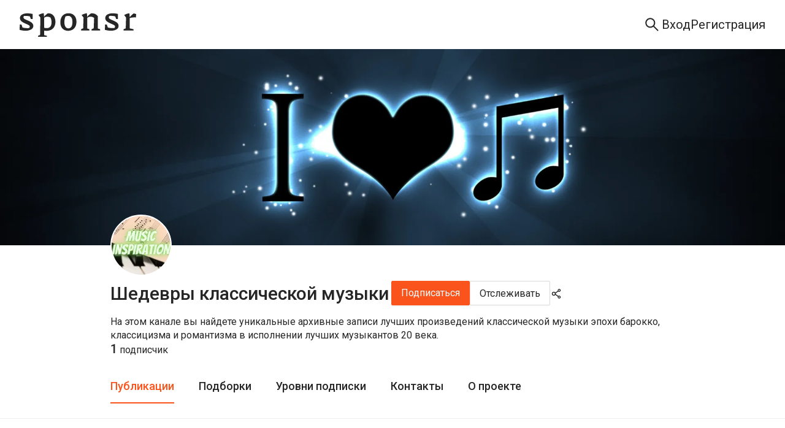

--- FILE ---
content_type: text/html; charset=utf-8
request_url: https://sponsr.ru/rasial/?tag_id=23087
body_size: 46481
content:
<!DOCTYPE html><html lang="ru" prefix="og: https://ogp.me/ns#"><head><meta charSet="utf-8"/><meta name="apple-mobile-web-app-title" content="Sponsr.ru — платформа для продажи контента по подписке"/><meta name="application-name" content="Sponsr.ru — платформа для продажи контента по подписке"/><title>Шедевры классической музыки | Sponsr</title><meta name="description" content="На этом канале вы найдете уникальные архивные записи лучших произведений классической музыки эпохи барокко, классицизма и романтизма в исполнении лучших музыкантов 20 века."/><meta name="viewport" content="initial-scale=1.0, width=device-width"/><meta property="og:url" content="https://sponsr.ru/rasial/"/><meta property="og:site_name" content="Site"/><meta property="og:title" content="Шедевры классической музыки | Sponsr"/><meta property="og:description" content="На этом канале вы найдете уникальные архивные записи лучших произведений классической музыки эпохи барокко, классицизма и романтизма в исполнении лучших музыкантов 20 века."/><meta property="og:type" content="article"/><meta name="twitter:card" content="summary_large_image"/><meta property="og:image" content="/images/projects/567/2567/logo@2x.webp?1685984921000"/><link rel="canonical" href="https://sponsr.ru/rasial/"/><meta name="next-head-count" content="14"/><script>(function(w,d,s,l,i){w[l]=w[l]||[];w[l].push({'gtm.start':
								new Date().getTime(),event:'gtm.js'});var f=d.getElementsByTagName(s)[0],
								j=d.createElement(s),dl=l!='dataLayer'?'&l='+l:'';j.async=true;j.src=
								'https://www.googletagmanager.com/gtm.js?id='+i+dl;f.parentNode.insertBefore(j,f);
								})(window,document,'script','dataLayer','GTM-PR5K6Z6');</script><script>
										(function(m,e,t,r,i,k,a){
											m[i]=m[i]||function(){(m[i].a=m[i].a||[]).push(arguments)};
											m[i].l=1*new Date();
											for (var j = 0; j < document.scripts.length; j++) {if (document.scripts[j].src === r) { return; }}
											k=e.createElement(t),a=e.getElementsByTagName(t)[0],k.async=1,k.src=r,a.parentNode.insertBefore(k,a)
										})(window, document,'script','https://mc.yandex.ru/metrika/tag.js', 'ym');

										ym(56106094, 'init', {webvisor:true, clickmap:true, ecommerce:"dataLayer", accurateTrackBounce:true, trackLinks:true});
									</script><noscript><div><img src="https://mc.yandex.ru/watch/56106094" style="position:absolute;left:-9999px" alt=""/></div></noscript><meta charSet="utf-8"/><link rel="apple-touch-icon" sizes="57x57" href="/img/fav/sponsr/apple-icon-57x57.png"/><link rel="apple-touch-icon" sizes="60x60" href="/img/fav/sponsr/apple-icon-60x60.png"/><link rel="apple-touch-icon" sizes="72x72" href="/img/fav/sponsr/apple-icon-72x72.png"/><link rel="apple-touch-icon" sizes="76x76" href="/img/fav/sponsr/apple-icon-76x76.png"/><link rel="apple-touch-icon" sizes="114x114" href="/img/fav/sponsr/apple-icon-114x114.png"/><link rel="apple-touch-icon" sizes="120x120" href="/img/fav/sponsr/apple-icon-120x120.png"/><link rel="apple-touch-icon" sizes="144x144" href="/img/fav/sponsr/apple-icon-144x144.png"/><link rel="apple-touch-icon" sizes="152x152" href="/img/fav/sponsr/apple-icon-152x152.png"/><link rel="apple-touch-icon" sizes="180x180" href="/img/fav/sponsr/apple-icon-180x180.png"/><link rel="icon" type="image/png" sizes="32x32" href="/img/fav/sponsr/favicon-32x32.png"/><link rel="icon" type="image/png" sizes="16x16" href="/img/fav/sponsr/favicon-16x16.png"/><link rel="manifest" href="/img/fav/sponsr/manifest.json"/><link rel="preconnect" href="https://fonts.gstatic.com" crossorigin /><link rel="preload" href="/_next/static/css/afbb5b1f364b7c8b.css" as="style"/><link rel="stylesheet" href="/_next/static/css/afbb5b1f364b7c8b.css" data-n-g=""/><link rel="preload" href="/_next/static/css/a012dd8b07fd591e.css" as="style"/><link rel="stylesheet" href="/_next/static/css/a012dd8b07fd591e.css" data-n-p=""/><link rel="preload" href="/_next/static/css/003de6a5ba1d7396.css" as="style"/><link rel="stylesheet" href="/_next/static/css/003de6a5ba1d7396.css" data-n-p=""/><link rel="preload" href="/_next/static/css/f8faced9fc15ea6c.css" as="style"/><link rel="stylesheet" href="/_next/static/css/f8faced9fc15ea6c.css" data-n-p=""/><link rel="preload" href="/_next/static/css/69a7f144d10738cb.css" as="style"/><link rel="stylesheet" href="/_next/static/css/69a7f144d10738cb.css" data-n-p=""/><link rel="preload" href="/_next/static/css/3a2929d0a9dec538.css" as="style"/><link rel="stylesheet" href="/_next/static/css/3a2929d0a9dec538.css" data-n-p=""/><link rel="preload" href="/_next/static/css/87cf46b6dd017a7d.css" as="style"/><link rel="stylesheet" href="/_next/static/css/87cf46b6dd017a7d.css" data-n-p=""/><noscript data-n-css=""></noscript><script defer="" nomodule="" src="/_next/static/chunks/polyfills-42372ed130431b0a.js"></script><script src="/_next/static/chunks/webpack-1a559859c5448954.js" defer=""></script><script src="/_next/static/chunks/framework-945b357d4a851f4b.js" defer=""></script><script src="/_next/static/chunks/main-fe4cd41e15be118e.js" defer=""></script><script src="/_next/static/chunks/pages/_app-d4a2a621f249dc3b.js" defer=""></script><script src="/_next/static/chunks/2852872c-d235e4d7000b69d7.js" defer=""></script><script src="/_next/static/chunks/f1b7312e-789b66262cc92505.js" defer=""></script><script src="/_next/static/chunks/d59bccd2-1536bfeb64acbb30.js" defer=""></script><script src="/_next/static/chunks/6184-086701a9693f0034.js" defer=""></script><script src="/_next/static/chunks/8475-8fee84ff695808fe.js" defer=""></script><script src="/_next/static/chunks/2618-97ea36aab8ecbee7.js" defer=""></script><script src="/_next/static/chunks/7348-b4a4fd9009c95389.js" defer=""></script><script src="/_next/static/chunks/5419-72b0fd236348edca.js" defer=""></script><script src="/_next/static/chunks/992-c125ab544d1f965b.js" defer=""></script><script src="/_next/static/chunks/5848-272be0bb101ca2d8.js" defer=""></script><script src="/_next/static/chunks/7685-4016919b45d984da.js" defer=""></script><script src="/_next/static/chunks/4875-a13b3450727f8d41.js" defer=""></script><script src="/_next/static/chunks/9288-e1c646c289fb2610.js" defer=""></script><script src="/_next/static/chunks/3123-708d6fb950a75d0f.js" defer=""></script><script src="/_next/static/chunks/pages/project/%5BprojectUrl%5D/posts-37a7305a508535f5.js" defer=""></script><script src="/_next/static/a8KGogdegPShD7ogv2Orb/_buildManifest.js" defer=""></script><script src="/_next/static/a8KGogdegPShD7ogv2Orb/_ssgManifest.js" defer=""></script><style data-href="https://fonts.googleapis.com/css?family=Roboto:300,400,500,700&display=swap">@font-face{font-family:'Roboto';font-style:normal;font-weight:300;font-stretch:normal;font-display:swap;src:url(https://fonts.gstatic.com/l/font?kit=KFOMCnqEu92Fr1ME7kSn66aGLdTylUAMQXC89YmC2DPNWuaabVmUiAw&skey=a0a0114a1dcab3ac&v=v50) format('woff')}@font-face{font-family:'Roboto';font-style:normal;font-weight:400;font-stretch:normal;font-display:swap;src:url(https://fonts.gstatic.com/l/font?kit=KFOMCnqEu92Fr1ME7kSn66aGLdTylUAMQXC89YmC2DPNWubEbVmUiAw&skey=a0a0114a1dcab3ac&v=v50) format('woff')}@font-face{font-family:'Roboto';font-style:normal;font-weight:500;font-stretch:normal;font-display:swap;src:url(https://fonts.gstatic.com/l/font?kit=KFOMCnqEu92Fr1ME7kSn66aGLdTylUAMQXC89YmC2DPNWub2bVmUiAw&skey=a0a0114a1dcab3ac&v=v50) format('woff')}@font-face{font-family:'Roboto';font-style:normal;font-weight:700;font-stretch:normal;font-display:swap;src:url(https://fonts.gstatic.com/l/font?kit=KFOMCnqEu92Fr1ME7kSn66aGLdTylUAMQXC89YmC2DPNWuYjalmUiAw&skey=a0a0114a1dcab3ac&v=v50) format('woff')}@font-face{font-family:'Roboto';font-style:normal;font-weight:300;font-stretch:100%;font-display:swap;src:url(https://fonts.gstatic.com/s/roboto/v50/KFO7CnqEu92Fr1ME7kSn66aGLdTylUAMa3GUBHMdazTgWw.woff2) format('woff2');unicode-range:U+0460-052F,U+1C80-1C8A,U+20B4,U+2DE0-2DFF,U+A640-A69F,U+FE2E-FE2F}@font-face{font-family:'Roboto';font-style:normal;font-weight:300;font-stretch:100%;font-display:swap;src:url(https://fonts.gstatic.com/s/roboto/v50/KFO7CnqEu92Fr1ME7kSn66aGLdTylUAMa3iUBHMdazTgWw.woff2) format('woff2');unicode-range:U+0301,U+0400-045F,U+0490-0491,U+04B0-04B1,U+2116}@font-face{font-family:'Roboto';font-style:normal;font-weight:300;font-stretch:100%;font-display:swap;src:url(https://fonts.gstatic.com/s/roboto/v50/KFO7CnqEu92Fr1ME7kSn66aGLdTylUAMa3CUBHMdazTgWw.woff2) format('woff2');unicode-range:U+1F00-1FFF}@font-face{font-family:'Roboto';font-style:normal;font-weight:300;font-stretch:100%;font-display:swap;src:url(https://fonts.gstatic.com/s/roboto/v50/KFO7CnqEu92Fr1ME7kSn66aGLdTylUAMa3-UBHMdazTgWw.woff2) format('woff2');unicode-range:U+0370-0377,U+037A-037F,U+0384-038A,U+038C,U+038E-03A1,U+03A3-03FF}@font-face{font-family:'Roboto';font-style:normal;font-weight:300;font-stretch:100%;font-display:swap;src:url(https://fonts.gstatic.com/s/roboto/v50/KFO7CnqEu92Fr1ME7kSn66aGLdTylUAMawCUBHMdazTgWw.woff2) format('woff2');unicode-range:U+0302-0303,U+0305,U+0307-0308,U+0310,U+0312,U+0315,U+031A,U+0326-0327,U+032C,U+032F-0330,U+0332-0333,U+0338,U+033A,U+0346,U+034D,U+0391-03A1,U+03A3-03A9,U+03B1-03C9,U+03D1,U+03D5-03D6,U+03F0-03F1,U+03F4-03F5,U+2016-2017,U+2034-2038,U+203C,U+2040,U+2043,U+2047,U+2050,U+2057,U+205F,U+2070-2071,U+2074-208E,U+2090-209C,U+20D0-20DC,U+20E1,U+20E5-20EF,U+2100-2112,U+2114-2115,U+2117-2121,U+2123-214F,U+2190,U+2192,U+2194-21AE,U+21B0-21E5,U+21F1-21F2,U+21F4-2211,U+2213-2214,U+2216-22FF,U+2308-230B,U+2310,U+2319,U+231C-2321,U+2336-237A,U+237C,U+2395,U+239B-23B7,U+23D0,U+23DC-23E1,U+2474-2475,U+25AF,U+25B3,U+25B7,U+25BD,U+25C1,U+25CA,U+25CC,U+25FB,U+266D-266F,U+27C0-27FF,U+2900-2AFF,U+2B0E-2B11,U+2B30-2B4C,U+2BFE,U+3030,U+FF5B,U+FF5D,U+1D400-1D7FF,U+1EE00-1EEFF}@font-face{font-family:'Roboto';font-style:normal;font-weight:300;font-stretch:100%;font-display:swap;src:url(https://fonts.gstatic.com/s/roboto/v50/KFO7CnqEu92Fr1ME7kSn66aGLdTylUAMaxKUBHMdazTgWw.woff2) format('woff2');unicode-range:U+0001-000C,U+000E-001F,U+007F-009F,U+20DD-20E0,U+20E2-20E4,U+2150-218F,U+2190,U+2192,U+2194-2199,U+21AF,U+21E6-21F0,U+21F3,U+2218-2219,U+2299,U+22C4-22C6,U+2300-243F,U+2440-244A,U+2460-24FF,U+25A0-27BF,U+2800-28FF,U+2921-2922,U+2981,U+29BF,U+29EB,U+2B00-2BFF,U+4DC0-4DFF,U+FFF9-FFFB,U+10140-1018E,U+10190-1019C,U+101A0,U+101D0-101FD,U+102E0-102FB,U+10E60-10E7E,U+1D2C0-1D2D3,U+1D2E0-1D37F,U+1F000-1F0FF,U+1F100-1F1AD,U+1F1E6-1F1FF,U+1F30D-1F30F,U+1F315,U+1F31C,U+1F31E,U+1F320-1F32C,U+1F336,U+1F378,U+1F37D,U+1F382,U+1F393-1F39F,U+1F3A7-1F3A8,U+1F3AC-1F3AF,U+1F3C2,U+1F3C4-1F3C6,U+1F3CA-1F3CE,U+1F3D4-1F3E0,U+1F3ED,U+1F3F1-1F3F3,U+1F3F5-1F3F7,U+1F408,U+1F415,U+1F41F,U+1F426,U+1F43F,U+1F441-1F442,U+1F444,U+1F446-1F449,U+1F44C-1F44E,U+1F453,U+1F46A,U+1F47D,U+1F4A3,U+1F4B0,U+1F4B3,U+1F4B9,U+1F4BB,U+1F4BF,U+1F4C8-1F4CB,U+1F4D6,U+1F4DA,U+1F4DF,U+1F4E3-1F4E6,U+1F4EA-1F4ED,U+1F4F7,U+1F4F9-1F4FB,U+1F4FD-1F4FE,U+1F503,U+1F507-1F50B,U+1F50D,U+1F512-1F513,U+1F53E-1F54A,U+1F54F-1F5FA,U+1F610,U+1F650-1F67F,U+1F687,U+1F68D,U+1F691,U+1F694,U+1F698,U+1F6AD,U+1F6B2,U+1F6B9-1F6BA,U+1F6BC,U+1F6C6-1F6CF,U+1F6D3-1F6D7,U+1F6E0-1F6EA,U+1F6F0-1F6F3,U+1F6F7-1F6FC,U+1F700-1F7FF,U+1F800-1F80B,U+1F810-1F847,U+1F850-1F859,U+1F860-1F887,U+1F890-1F8AD,U+1F8B0-1F8BB,U+1F8C0-1F8C1,U+1F900-1F90B,U+1F93B,U+1F946,U+1F984,U+1F996,U+1F9E9,U+1FA00-1FA6F,U+1FA70-1FA7C,U+1FA80-1FA89,U+1FA8F-1FAC6,U+1FACE-1FADC,U+1FADF-1FAE9,U+1FAF0-1FAF8,U+1FB00-1FBFF}@font-face{font-family:'Roboto';font-style:normal;font-weight:300;font-stretch:100%;font-display:swap;src:url(https://fonts.gstatic.com/s/roboto/v50/KFO7CnqEu92Fr1ME7kSn66aGLdTylUAMa3OUBHMdazTgWw.woff2) format('woff2');unicode-range:U+0102-0103,U+0110-0111,U+0128-0129,U+0168-0169,U+01A0-01A1,U+01AF-01B0,U+0300-0301,U+0303-0304,U+0308-0309,U+0323,U+0329,U+1EA0-1EF9,U+20AB}@font-face{font-family:'Roboto';font-style:normal;font-weight:300;font-stretch:100%;font-display:swap;src:url(https://fonts.gstatic.com/s/roboto/v50/KFO7CnqEu92Fr1ME7kSn66aGLdTylUAMa3KUBHMdazTgWw.woff2) format('woff2');unicode-range:U+0100-02BA,U+02BD-02C5,U+02C7-02CC,U+02CE-02D7,U+02DD-02FF,U+0304,U+0308,U+0329,U+1D00-1DBF,U+1E00-1E9F,U+1EF2-1EFF,U+2020,U+20A0-20AB,U+20AD-20C0,U+2113,U+2C60-2C7F,U+A720-A7FF}@font-face{font-family:'Roboto';font-style:normal;font-weight:300;font-stretch:100%;font-display:swap;src:url(https://fonts.gstatic.com/s/roboto/v50/KFO7CnqEu92Fr1ME7kSn66aGLdTylUAMa3yUBHMdazQ.woff2) format('woff2');unicode-range:U+0000-00FF,U+0131,U+0152-0153,U+02BB-02BC,U+02C6,U+02DA,U+02DC,U+0304,U+0308,U+0329,U+2000-206F,U+20AC,U+2122,U+2191,U+2193,U+2212,U+2215,U+FEFF,U+FFFD}@font-face{font-family:'Roboto';font-style:normal;font-weight:400;font-stretch:100%;font-display:swap;src:url(https://fonts.gstatic.com/s/roboto/v50/KFO7CnqEu92Fr1ME7kSn66aGLdTylUAMa3GUBHMdazTgWw.woff2) format('woff2');unicode-range:U+0460-052F,U+1C80-1C8A,U+20B4,U+2DE0-2DFF,U+A640-A69F,U+FE2E-FE2F}@font-face{font-family:'Roboto';font-style:normal;font-weight:400;font-stretch:100%;font-display:swap;src:url(https://fonts.gstatic.com/s/roboto/v50/KFO7CnqEu92Fr1ME7kSn66aGLdTylUAMa3iUBHMdazTgWw.woff2) format('woff2');unicode-range:U+0301,U+0400-045F,U+0490-0491,U+04B0-04B1,U+2116}@font-face{font-family:'Roboto';font-style:normal;font-weight:400;font-stretch:100%;font-display:swap;src:url(https://fonts.gstatic.com/s/roboto/v50/KFO7CnqEu92Fr1ME7kSn66aGLdTylUAMa3CUBHMdazTgWw.woff2) format('woff2');unicode-range:U+1F00-1FFF}@font-face{font-family:'Roboto';font-style:normal;font-weight:400;font-stretch:100%;font-display:swap;src:url(https://fonts.gstatic.com/s/roboto/v50/KFO7CnqEu92Fr1ME7kSn66aGLdTylUAMa3-UBHMdazTgWw.woff2) format('woff2');unicode-range:U+0370-0377,U+037A-037F,U+0384-038A,U+038C,U+038E-03A1,U+03A3-03FF}@font-face{font-family:'Roboto';font-style:normal;font-weight:400;font-stretch:100%;font-display:swap;src:url(https://fonts.gstatic.com/s/roboto/v50/KFO7CnqEu92Fr1ME7kSn66aGLdTylUAMawCUBHMdazTgWw.woff2) format('woff2');unicode-range:U+0302-0303,U+0305,U+0307-0308,U+0310,U+0312,U+0315,U+031A,U+0326-0327,U+032C,U+032F-0330,U+0332-0333,U+0338,U+033A,U+0346,U+034D,U+0391-03A1,U+03A3-03A9,U+03B1-03C9,U+03D1,U+03D5-03D6,U+03F0-03F1,U+03F4-03F5,U+2016-2017,U+2034-2038,U+203C,U+2040,U+2043,U+2047,U+2050,U+2057,U+205F,U+2070-2071,U+2074-208E,U+2090-209C,U+20D0-20DC,U+20E1,U+20E5-20EF,U+2100-2112,U+2114-2115,U+2117-2121,U+2123-214F,U+2190,U+2192,U+2194-21AE,U+21B0-21E5,U+21F1-21F2,U+21F4-2211,U+2213-2214,U+2216-22FF,U+2308-230B,U+2310,U+2319,U+231C-2321,U+2336-237A,U+237C,U+2395,U+239B-23B7,U+23D0,U+23DC-23E1,U+2474-2475,U+25AF,U+25B3,U+25B7,U+25BD,U+25C1,U+25CA,U+25CC,U+25FB,U+266D-266F,U+27C0-27FF,U+2900-2AFF,U+2B0E-2B11,U+2B30-2B4C,U+2BFE,U+3030,U+FF5B,U+FF5D,U+1D400-1D7FF,U+1EE00-1EEFF}@font-face{font-family:'Roboto';font-style:normal;font-weight:400;font-stretch:100%;font-display:swap;src:url(https://fonts.gstatic.com/s/roboto/v50/KFO7CnqEu92Fr1ME7kSn66aGLdTylUAMaxKUBHMdazTgWw.woff2) format('woff2');unicode-range:U+0001-000C,U+000E-001F,U+007F-009F,U+20DD-20E0,U+20E2-20E4,U+2150-218F,U+2190,U+2192,U+2194-2199,U+21AF,U+21E6-21F0,U+21F3,U+2218-2219,U+2299,U+22C4-22C6,U+2300-243F,U+2440-244A,U+2460-24FF,U+25A0-27BF,U+2800-28FF,U+2921-2922,U+2981,U+29BF,U+29EB,U+2B00-2BFF,U+4DC0-4DFF,U+FFF9-FFFB,U+10140-1018E,U+10190-1019C,U+101A0,U+101D0-101FD,U+102E0-102FB,U+10E60-10E7E,U+1D2C0-1D2D3,U+1D2E0-1D37F,U+1F000-1F0FF,U+1F100-1F1AD,U+1F1E6-1F1FF,U+1F30D-1F30F,U+1F315,U+1F31C,U+1F31E,U+1F320-1F32C,U+1F336,U+1F378,U+1F37D,U+1F382,U+1F393-1F39F,U+1F3A7-1F3A8,U+1F3AC-1F3AF,U+1F3C2,U+1F3C4-1F3C6,U+1F3CA-1F3CE,U+1F3D4-1F3E0,U+1F3ED,U+1F3F1-1F3F3,U+1F3F5-1F3F7,U+1F408,U+1F415,U+1F41F,U+1F426,U+1F43F,U+1F441-1F442,U+1F444,U+1F446-1F449,U+1F44C-1F44E,U+1F453,U+1F46A,U+1F47D,U+1F4A3,U+1F4B0,U+1F4B3,U+1F4B9,U+1F4BB,U+1F4BF,U+1F4C8-1F4CB,U+1F4D6,U+1F4DA,U+1F4DF,U+1F4E3-1F4E6,U+1F4EA-1F4ED,U+1F4F7,U+1F4F9-1F4FB,U+1F4FD-1F4FE,U+1F503,U+1F507-1F50B,U+1F50D,U+1F512-1F513,U+1F53E-1F54A,U+1F54F-1F5FA,U+1F610,U+1F650-1F67F,U+1F687,U+1F68D,U+1F691,U+1F694,U+1F698,U+1F6AD,U+1F6B2,U+1F6B9-1F6BA,U+1F6BC,U+1F6C6-1F6CF,U+1F6D3-1F6D7,U+1F6E0-1F6EA,U+1F6F0-1F6F3,U+1F6F7-1F6FC,U+1F700-1F7FF,U+1F800-1F80B,U+1F810-1F847,U+1F850-1F859,U+1F860-1F887,U+1F890-1F8AD,U+1F8B0-1F8BB,U+1F8C0-1F8C1,U+1F900-1F90B,U+1F93B,U+1F946,U+1F984,U+1F996,U+1F9E9,U+1FA00-1FA6F,U+1FA70-1FA7C,U+1FA80-1FA89,U+1FA8F-1FAC6,U+1FACE-1FADC,U+1FADF-1FAE9,U+1FAF0-1FAF8,U+1FB00-1FBFF}@font-face{font-family:'Roboto';font-style:normal;font-weight:400;font-stretch:100%;font-display:swap;src:url(https://fonts.gstatic.com/s/roboto/v50/KFO7CnqEu92Fr1ME7kSn66aGLdTylUAMa3OUBHMdazTgWw.woff2) format('woff2');unicode-range:U+0102-0103,U+0110-0111,U+0128-0129,U+0168-0169,U+01A0-01A1,U+01AF-01B0,U+0300-0301,U+0303-0304,U+0308-0309,U+0323,U+0329,U+1EA0-1EF9,U+20AB}@font-face{font-family:'Roboto';font-style:normal;font-weight:400;font-stretch:100%;font-display:swap;src:url(https://fonts.gstatic.com/s/roboto/v50/KFO7CnqEu92Fr1ME7kSn66aGLdTylUAMa3KUBHMdazTgWw.woff2) format('woff2');unicode-range:U+0100-02BA,U+02BD-02C5,U+02C7-02CC,U+02CE-02D7,U+02DD-02FF,U+0304,U+0308,U+0329,U+1D00-1DBF,U+1E00-1E9F,U+1EF2-1EFF,U+2020,U+20A0-20AB,U+20AD-20C0,U+2113,U+2C60-2C7F,U+A720-A7FF}@font-face{font-family:'Roboto';font-style:normal;font-weight:400;font-stretch:100%;font-display:swap;src:url(https://fonts.gstatic.com/s/roboto/v50/KFO7CnqEu92Fr1ME7kSn66aGLdTylUAMa3yUBHMdazQ.woff2) format('woff2');unicode-range:U+0000-00FF,U+0131,U+0152-0153,U+02BB-02BC,U+02C6,U+02DA,U+02DC,U+0304,U+0308,U+0329,U+2000-206F,U+20AC,U+2122,U+2191,U+2193,U+2212,U+2215,U+FEFF,U+FFFD}@font-face{font-family:'Roboto';font-style:normal;font-weight:500;font-stretch:100%;font-display:swap;src:url(https://fonts.gstatic.com/s/roboto/v50/KFO7CnqEu92Fr1ME7kSn66aGLdTylUAMa3GUBHMdazTgWw.woff2) format('woff2');unicode-range:U+0460-052F,U+1C80-1C8A,U+20B4,U+2DE0-2DFF,U+A640-A69F,U+FE2E-FE2F}@font-face{font-family:'Roboto';font-style:normal;font-weight:500;font-stretch:100%;font-display:swap;src:url(https://fonts.gstatic.com/s/roboto/v50/KFO7CnqEu92Fr1ME7kSn66aGLdTylUAMa3iUBHMdazTgWw.woff2) format('woff2');unicode-range:U+0301,U+0400-045F,U+0490-0491,U+04B0-04B1,U+2116}@font-face{font-family:'Roboto';font-style:normal;font-weight:500;font-stretch:100%;font-display:swap;src:url(https://fonts.gstatic.com/s/roboto/v50/KFO7CnqEu92Fr1ME7kSn66aGLdTylUAMa3CUBHMdazTgWw.woff2) format('woff2');unicode-range:U+1F00-1FFF}@font-face{font-family:'Roboto';font-style:normal;font-weight:500;font-stretch:100%;font-display:swap;src:url(https://fonts.gstatic.com/s/roboto/v50/KFO7CnqEu92Fr1ME7kSn66aGLdTylUAMa3-UBHMdazTgWw.woff2) format('woff2');unicode-range:U+0370-0377,U+037A-037F,U+0384-038A,U+038C,U+038E-03A1,U+03A3-03FF}@font-face{font-family:'Roboto';font-style:normal;font-weight:500;font-stretch:100%;font-display:swap;src:url(https://fonts.gstatic.com/s/roboto/v50/KFO7CnqEu92Fr1ME7kSn66aGLdTylUAMawCUBHMdazTgWw.woff2) format('woff2');unicode-range:U+0302-0303,U+0305,U+0307-0308,U+0310,U+0312,U+0315,U+031A,U+0326-0327,U+032C,U+032F-0330,U+0332-0333,U+0338,U+033A,U+0346,U+034D,U+0391-03A1,U+03A3-03A9,U+03B1-03C9,U+03D1,U+03D5-03D6,U+03F0-03F1,U+03F4-03F5,U+2016-2017,U+2034-2038,U+203C,U+2040,U+2043,U+2047,U+2050,U+2057,U+205F,U+2070-2071,U+2074-208E,U+2090-209C,U+20D0-20DC,U+20E1,U+20E5-20EF,U+2100-2112,U+2114-2115,U+2117-2121,U+2123-214F,U+2190,U+2192,U+2194-21AE,U+21B0-21E5,U+21F1-21F2,U+21F4-2211,U+2213-2214,U+2216-22FF,U+2308-230B,U+2310,U+2319,U+231C-2321,U+2336-237A,U+237C,U+2395,U+239B-23B7,U+23D0,U+23DC-23E1,U+2474-2475,U+25AF,U+25B3,U+25B7,U+25BD,U+25C1,U+25CA,U+25CC,U+25FB,U+266D-266F,U+27C0-27FF,U+2900-2AFF,U+2B0E-2B11,U+2B30-2B4C,U+2BFE,U+3030,U+FF5B,U+FF5D,U+1D400-1D7FF,U+1EE00-1EEFF}@font-face{font-family:'Roboto';font-style:normal;font-weight:500;font-stretch:100%;font-display:swap;src:url(https://fonts.gstatic.com/s/roboto/v50/KFO7CnqEu92Fr1ME7kSn66aGLdTylUAMaxKUBHMdazTgWw.woff2) format('woff2');unicode-range:U+0001-000C,U+000E-001F,U+007F-009F,U+20DD-20E0,U+20E2-20E4,U+2150-218F,U+2190,U+2192,U+2194-2199,U+21AF,U+21E6-21F0,U+21F3,U+2218-2219,U+2299,U+22C4-22C6,U+2300-243F,U+2440-244A,U+2460-24FF,U+25A0-27BF,U+2800-28FF,U+2921-2922,U+2981,U+29BF,U+29EB,U+2B00-2BFF,U+4DC0-4DFF,U+FFF9-FFFB,U+10140-1018E,U+10190-1019C,U+101A0,U+101D0-101FD,U+102E0-102FB,U+10E60-10E7E,U+1D2C0-1D2D3,U+1D2E0-1D37F,U+1F000-1F0FF,U+1F100-1F1AD,U+1F1E6-1F1FF,U+1F30D-1F30F,U+1F315,U+1F31C,U+1F31E,U+1F320-1F32C,U+1F336,U+1F378,U+1F37D,U+1F382,U+1F393-1F39F,U+1F3A7-1F3A8,U+1F3AC-1F3AF,U+1F3C2,U+1F3C4-1F3C6,U+1F3CA-1F3CE,U+1F3D4-1F3E0,U+1F3ED,U+1F3F1-1F3F3,U+1F3F5-1F3F7,U+1F408,U+1F415,U+1F41F,U+1F426,U+1F43F,U+1F441-1F442,U+1F444,U+1F446-1F449,U+1F44C-1F44E,U+1F453,U+1F46A,U+1F47D,U+1F4A3,U+1F4B0,U+1F4B3,U+1F4B9,U+1F4BB,U+1F4BF,U+1F4C8-1F4CB,U+1F4D6,U+1F4DA,U+1F4DF,U+1F4E3-1F4E6,U+1F4EA-1F4ED,U+1F4F7,U+1F4F9-1F4FB,U+1F4FD-1F4FE,U+1F503,U+1F507-1F50B,U+1F50D,U+1F512-1F513,U+1F53E-1F54A,U+1F54F-1F5FA,U+1F610,U+1F650-1F67F,U+1F687,U+1F68D,U+1F691,U+1F694,U+1F698,U+1F6AD,U+1F6B2,U+1F6B9-1F6BA,U+1F6BC,U+1F6C6-1F6CF,U+1F6D3-1F6D7,U+1F6E0-1F6EA,U+1F6F0-1F6F3,U+1F6F7-1F6FC,U+1F700-1F7FF,U+1F800-1F80B,U+1F810-1F847,U+1F850-1F859,U+1F860-1F887,U+1F890-1F8AD,U+1F8B0-1F8BB,U+1F8C0-1F8C1,U+1F900-1F90B,U+1F93B,U+1F946,U+1F984,U+1F996,U+1F9E9,U+1FA00-1FA6F,U+1FA70-1FA7C,U+1FA80-1FA89,U+1FA8F-1FAC6,U+1FACE-1FADC,U+1FADF-1FAE9,U+1FAF0-1FAF8,U+1FB00-1FBFF}@font-face{font-family:'Roboto';font-style:normal;font-weight:500;font-stretch:100%;font-display:swap;src:url(https://fonts.gstatic.com/s/roboto/v50/KFO7CnqEu92Fr1ME7kSn66aGLdTylUAMa3OUBHMdazTgWw.woff2) format('woff2');unicode-range:U+0102-0103,U+0110-0111,U+0128-0129,U+0168-0169,U+01A0-01A1,U+01AF-01B0,U+0300-0301,U+0303-0304,U+0308-0309,U+0323,U+0329,U+1EA0-1EF9,U+20AB}@font-face{font-family:'Roboto';font-style:normal;font-weight:500;font-stretch:100%;font-display:swap;src:url(https://fonts.gstatic.com/s/roboto/v50/KFO7CnqEu92Fr1ME7kSn66aGLdTylUAMa3KUBHMdazTgWw.woff2) format('woff2');unicode-range:U+0100-02BA,U+02BD-02C5,U+02C7-02CC,U+02CE-02D7,U+02DD-02FF,U+0304,U+0308,U+0329,U+1D00-1DBF,U+1E00-1E9F,U+1EF2-1EFF,U+2020,U+20A0-20AB,U+20AD-20C0,U+2113,U+2C60-2C7F,U+A720-A7FF}@font-face{font-family:'Roboto';font-style:normal;font-weight:500;font-stretch:100%;font-display:swap;src:url(https://fonts.gstatic.com/s/roboto/v50/KFO7CnqEu92Fr1ME7kSn66aGLdTylUAMa3yUBHMdazQ.woff2) format('woff2');unicode-range:U+0000-00FF,U+0131,U+0152-0153,U+02BB-02BC,U+02C6,U+02DA,U+02DC,U+0304,U+0308,U+0329,U+2000-206F,U+20AC,U+2122,U+2191,U+2193,U+2212,U+2215,U+FEFF,U+FFFD}@font-face{font-family:'Roboto';font-style:normal;font-weight:700;font-stretch:100%;font-display:swap;src:url(https://fonts.gstatic.com/s/roboto/v50/KFO7CnqEu92Fr1ME7kSn66aGLdTylUAMa3GUBHMdazTgWw.woff2) format('woff2');unicode-range:U+0460-052F,U+1C80-1C8A,U+20B4,U+2DE0-2DFF,U+A640-A69F,U+FE2E-FE2F}@font-face{font-family:'Roboto';font-style:normal;font-weight:700;font-stretch:100%;font-display:swap;src:url(https://fonts.gstatic.com/s/roboto/v50/KFO7CnqEu92Fr1ME7kSn66aGLdTylUAMa3iUBHMdazTgWw.woff2) format('woff2');unicode-range:U+0301,U+0400-045F,U+0490-0491,U+04B0-04B1,U+2116}@font-face{font-family:'Roboto';font-style:normal;font-weight:700;font-stretch:100%;font-display:swap;src:url(https://fonts.gstatic.com/s/roboto/v50/KFO7CnqEu92Fr1ME7kSn66aGLdTylUAMa3CUBHMdazTgWw.woff2) format('woff2');unicode-range:U+1F00-1FFF}@font-face{font-family:'Roboto';font-style:normal;font-weight:700;font-stretch:100%;font-display:swap;src:url(https://fonts.gstatic.com/s/roboto/v50/KFO7CnqEu92Fr1ME7kSn66aGLdTylUAMa3-UBHMdazTgWw.woff2) format('woff2');unicode-range:U+0370-0377,U+037A-037F,U+0384-038A,U+038C,U+038E-03A1,U+03A3-03FF}@font-face{font-family:'Roboto';font-style:normal;font-weight:700;font-stretch:100%;font-display:swap;src:url(https://fonts.gstatic.com/s/roboto/v50/KFO7CnqEu92Fr1ME7kSn66aGLdTylUAMawCUBHMdazTgWw.woff2) format('woff2');unicode-range:U+0302-0303,U+0305,U+0307-0308,U+0310,U+0312,U+0315,U+031A,U+0326-0327,U+032C,U+032F-0330,U+0332-0333,U+0338,U+033A,U+0346,U+034D,U+0391-03A1,U+03A3-03A9,U+03B1-03C9,U+03D1,U+03D5-03D6,U+03F0-03F1,U+03F4-03F5,U+2016-2017,U+2034-2038,U+203C,U+2040,U+2043,U+2047,U+2050,U+2057,U+205F,U+2070-2071,U+2074-208E,U+2090-209C,U+20D0-20DC,U+20E1,U+20E5-20EF,U+2100-2112,U+2114-2115,U+2117-2121,U+2123-214F,U+2190,U+2192,U+2194-21AE,U+21B0-21E5,U+21F1-21F2,U+21F4-2211,U+2213-2214,U+2216-22FF,U+2308-230B,U+2310,U+2319,U+231C-2321,U+2336-237A,U+237C,U+2395,U+239B-23B7,U+23D0,U+23DC-23E1,U+2474-2475,U+25AF,U+25B3,U+25B7,U+25BD,U+25C1,U+25CA,U+25CC,U+25FB,U+266D-266F,U+27C0-27FF,U+2900-2AFF,U+2B0E-2B11,U+2B30-2B4C,U+2BFE,U+3030,U+FF5B,U+FF5D,U+1D400-1D7FF,U+1EE00-1EEFF}@font-face{font-family:'Roboto';font-style:normal;font-weight:700;font-stretch:100%;font-display:swap;src:url(https://fonts.gstatic.com/s/roboto/v50/KFO7CnqEu92Fr1ME7kSn66aGLdTylUAMaxKUBHMdazTgWw.woff2) format('woff2');unicode-range:U+0001-000C,U+000E-001F,U+007F-009F,U+20DD-20E0,U+20E2-20E4,U+2150-218F,U+2190,U+2192,U+2194-2199,U+21AF,U+21E6-21F0,U+21F3,U+2218-2219,U+2299,U+22C4-22C6,U+2300-243F,U+2440-244A,U+2460-24FF,U+25A0-27BF,U+2800-28FF,U+2921-2922,U+2981,U+29BF,U+29EB,U+2B00-2BFF,U+4DC0-4DFF,U+FFF9-FFFB,U+10140-1018E,U+10190-1019C,U+101A0,U+101D0-101FD,U+102E0-102FB,U+10E60-10E7E,U+1D2C0-1D2D3,U+1D2E0-1D37F,U+1F000-1F0FF,U+1F100-1F1AD,U+1F1E6-1F1FF,U+1F30D-1F30F,U+1F315,U+1F31C,U+1F31E,U+1F320-1F32C,U+1F336,U+1F378,U+1F37D,U+1F382,U+1F393-1F39F,U+1F3A7-1F3A8,U+1F3AC-1F3AF,U+1F3C2,U+1F3C4-1F3C6,U+1F3CA-1F3CE,U+1F3D4-1F3E0,U+1F3ED,U+1F3F1-1F3F3,U+1F3F5-1F3F7,U+1F408,U+1F415,U+1F41F,U+1F426,U+1F43F,U+1F441-1F442,U+1F444,U+1F446-1F449,U+1F44C-1F44E,U+1F453,U+1F46A,U+1F47D,U+1F4A3,U+1F4B0,U+1F4B3,U+1F4B9,U+1F4BB,U+1F4BF,U+1F4C8-1F4CB,U+1F4D6,U+1F4DA,U+1F4DF,U+1F4E3-1F4E6,U+1F4EA-1F4ED,U+1F4F7,U+1F4F9-1F4FB,U+1F4FD-1F4FE,U+1F503,U+1F507-1F50B,U+1F50D,U+1F512-1F513,U+1F53E-1F54A,U+1F54F-1F5FA,U+1F610,U+1F650-1F67F,U+1F687,U+1F68D,U+1F691,U+1F694,U+1F698,U+1F6AD,U+1F6B2,U+1F6B9-1F6BA,U+1F6BC,U+1F6C6-1F6CF,U+1F6D3-1F6D7,U+1F6E0-1F6EA,U+1F6F0-1F6F3,U+1F6F7-1F6FC,U+1F700-1F7FF,U+1F800-1F80B,U+1F810-1F847,U+1F850-1F859,U+1F860-1F887,U+1F890-1F8AD,U+1F8B0-1F8BB,U+1F8C0-1F8C1,U+1F900-1F90B,U+1F93B,U+1F946,U+1F984,U+1F996,U+1F9E9,U+1FA00-1FA6F,U+1FA70-1FA7C,U+1FA80-1FA89,U+1FA8F-1FAC6,U+1FACE-1FADC,U+1FADF-1FAE9,U+1FAF0-1FAF8,U+1FB00-1FBFF}@font-face{font-family:'Roboto';font-style:normal;font-weight:700;font-stretch:100%;font-display:swap;src:url(https://fonts.gstatic.com/s/roboto/v50/KFO7CnqEu92Fr1ME7kSn66aGLdTylUAMa3OUBHMdazTgWw.woff2) format('woff2');unicode-range:U+0102-0103,U+0110-0111,U+0128-0129,U+0168-0169,U+01A0-01A1,U+01AF-01B0,U+0300-0301,U+0303-0304,U+0308-0309,U+0323,U+0329,U+1EA0-1EF9,U+20AB}@font-face{font-family:'Roboto';font-style:normal;font-weight:700;font-stretch:100%;font-display:swap;src:url(https://fonts.gstatic.com/s/roboto/v50/KFO7CnqEu92Fr1ME7kSn66aGLdTylUAMa3KUBHMdazTgWw.woff2) format('woff2');unicode-range:U+0100-02BA,U+02BD-02C5,U+02C7-02CC,U+02CE-02D7,U+02DD-02FF,U+0304,U+0308,U+0329,U+1D00-1DBF,U+1E00-1E9F,U+1EF2-1EFF,U+2020,U+20A0-20AB,U+20AD-20C0,U+2113,U+2C60-2C7F,U+A720-A7FF}@font-face{font-family:'Roboto';font-style:normal;font-weight:700;font-stretch:100%;font-display:swap;src:url(https://fonts.gstatic.com/s/roboto/v50/KFO7CnqEu92Fr1ME7kSn66aGLdTylUAMa3yUBHMdazQ.woff2) format('woff2');unicode-range:U+0000-00FF,U+0131,U+0152-0153,U+02BB-02BC,U+02C6,U+02DA,U+02DC,U+0304,U+0308,U+0329,U+2000-206F,U+20AC,U+2122,U+2191,U+2193,U+2212,U+2215,U+FEFF,U+FFFD}</style><style data-href="https://fonts.googleapis.com/css2?family=Piazzolla:ital,opsz,wght@0,8..30,100..900;1,8..30,100..900&display=swap">@font-face{font-family:'Piazzolla';font-style:italic;font-weight:100;font-display:swap;src:url(https://fonts.gstatic.com/l/font?kit=N0b72SlTPu5rIkWIZjVgI-TckS03oGpPETyER88Rbvi0_TzOzKcQhZqw3gY&skey=377049ff2e0de414&v=v40) format('woff')}@font-face{font-family:'Piazzolla';font-style:italic;font-weight:100;font-display:swap;src:url(https://fonts.gstatic.com/l/font?kit=N0b72SlTPu5rIkWIZjVgI-TckS03oGpPETyEV88Rbvi0_TzOzKcQhZqw3gY&skey=377049ff2e0de414&v=v40) format('woff')}@font-face{font-family:'Piazzolla';font-style:italic;font-weight:100;font-display:swap;src:url(https://fonts.gstatic.com/l/font?kit=N0b72SlTPu5rIkWIZjVgI-TckS03oGpPETyEZ88Rbvi0_TzOzKcQhZqw3gY&skey=377049ff2e0de414&v=v40) format('woff')}@font-face{font-family:'Piazzolla';font-style:italic;font-weight:100;font-display:swap;src:url(https://fonts.gstatic.com/l/font?kit=N0b72SlTPu5rIkWIZjVgI-TckS03oGpPETyEd88Rbvi0_TzOzKcQhZqw3gY&skey=377049ff2e0de414&v=v40) format('woff')}@font-face{font-family:'Piazzolla';font-style:italic;font-weight:100;font-display:swap;src:url(https://fonts.gstatic.com/l/font?kit=N0b72SlTPu5rIkWIZjVgI-TckS03oGpPETyEB88Rbvi0_TzOzKcQhZqw3gY&skey=377049ff2e0de414&v=v40) format('woff')}@font-face{font-family:'Piazzolla';font-style:italic;font-weight:100;font-display:swap;src:url(https://fonts.gstatic.com/l/font?kit=N0b72SlTPu5rIkWIZjVgI-TckS03oGpPETyEJ88Rbvi0_TzOzKcQhZqw3gY&skey=377049ff2e0de414&v=v40) format('woff')}@font-face{font-family:'Piazzolla';font-style:italic;font-weight:100;font-display:swap;src:url(https://fonts.gstatic.com/l/font?kit=N0b72SlTPu5rIkWIZjVgI-TckS03oGpPETyEx88Rbvi0_TzOzKcQhZqw3gY&skey=377049ff2e0de414&v=v40) format('woff')}@font-face{font-family:'Piazzolla';font-style:italic;font-weight:100;font-display:swap;src:url(https://fonts.gstatic.com/l/font?kit=N0b72SlTPu5rIkWIZjVgI-TckS03oGpPETyEz88Rbvi0_TzOzKcQhZqw3gY&skey=377049ff2e0de414&v=v40) format('woff')}@font-face{font-family:'Piazzolla';font-style:italic;font-weight:100;font-display:swap;src:url(https://fonts.gstatic.com/l/font?kit=N0b72SlTPu5rIkWIZjVgI-TckS03oGpPETyE188Rbvi0_TzOzKcQhZqw3gY&skey=377049ff2e0de414&v=v40) format('woff')}@font-face{font-family:'Piazzolla';font-style:italic;font-weight:100;font-display:swap;src:url(https://fonts.gstatic.com/l/font?kit=N0b72SlTPu5rIkWIZjVgI-TckS03oGpPETyE588Rbvi0_TzOzKcQhZqw3gY&skey=377049ff2e0de414&v=v40) format('woff')}@font-face{font-family:'Piazzolla';font-style:italic;font-weight:100;font-display:swap;src:url(https://fonts.gstatic.com/l/font?kit=N0b72SlTPu5rIkWIZjVgI-TckS03oGpPETyEh88Rbvi0_TzOzKcQhZqw3gY&skey=377049ff2e0de414&v=v40) format('woff')}@font-face{font-family:'Piazzolla';font-style:italic;font-weight:100;font-display:swap;src:url(https://fonts.gstatic.com/l/font?kit=N0b72SlTPu5rIkWIZjVgI-TckS03oGpPETyEp88Rbvi0_TzOzKcQhZqw3gY&skey=377049ff2e0de414&v=v40) format('woff')}@font-face{font-family:'Piazzolla';font-style:italic;font-weight:200;font-display:swap;src:url(https://fonts.gstatic.com/l/font?kit=N0b72SlTPu5rIkWIZjVgI-TckS03oGpPETyER88Rbvi0_TzOzKcQhRqx3gY&skey=377049ff2e0de414&v=v40) format('woff')}@font-face{font-family:'Piazzolla';font-style:italic;font-weight:200;font-display:swap;src:url(https://fonts.gstatic.com/l/font?kit=N0b72SlTPu5rIkWIZjVgI-TckS03oGpPETyEV88Rbvi0_TzOzKcQhRqx3gY&skey=377049ff2e0de414&v=v40) format('woff')}@font-face{font-family:'Piazzolla';font-style:italic;font-weight:200;font-display:swap;src:url(https://fonts.gstatic.com/l/font?kit=N0b72SlTPu5rIkWIZjVgI-TckS03oGpPETyEZ88Rbvi0_TzOzKcQhRqx3gY&skey=377049ff2e0de414&v=v40) format('woff')}@font-face{font-family:'Piazzolla';font-style:italic;font-weight:200;font-display:swap;src:url(https://fonts.gstatic.com/l/font?kit=N0b72SlTPu5rIkWIZjVgI-TckS03oGpPETyEd88Rbvi0_TzOzKcQhRqx3gY&skey=377049ff2e0de414&v=v40) format('woff')}@font-face{font-family:'Piazzolla';font-style:italic;font-weight:200;font-display:swap;src:url(https://fonts.gstatic.com/l/font?kit=N0b72SlTPu5rIkWIZjVgI-TckS03oGpPETyEB88Rbvi0_TzOzKcQhRqx3gY&skey=377049ff2e0de414&v=v40) format('woff')}@font-face{font-family:'Piazzolla';font-style:italic;font-weight:200;font-display:swap;src:url(https://fonts.gstatic.com/l/font?kit=N0b72SlTPu5rIkWIZjVgI-TckS03oGpPETyEJ88Rbvi0_TzOzKcQhRqx3gY&skey=377049ff2e0de414&v=v40) format('woff')}@font-face{font-family:'Piazzolla';font-style:italic;font-weight:200;font-display:swap;src:url(https://fonts.gstatic.com/l/font?kit=N0b72SlTPu5rIkWIZjVgI-TckS03oGpPETyEx88Rbvi0_TzOzKcQhRqx3gY&skey=377049ff2e0de414&v=v40) format('woff')}@font-face{font-family:'Piazzolla';font-style:italic;font-weight:200;font-display:swap;src:url(https://fonts.gstatic.com/l/font?kit=N0b72SlTPu5rIkWIZjVgI-TckS03oGpPETyEz88Rbvi0_TzOzKcQhRqx3gY&skey=377049ff2e0de414&v=v40) format('woff')}@font-face{font-family:'Piazzolla';font-style:italic;font-weight:200;font-display:swap;src:url(https://fonts.gstatic.com/l/font?kit=N0b72SlTPu5rIkWIZjVgI-TckS03oGpPETyE188Rbvi0_TzOzKcQhRqx3gY&skey=377049ff2e0de414&v=v40) format('woff')}@font-face{font-family:'Piazzolla';font-style:italic;font-weight:200;font-display:swap;src:url(https://fonts.gstatic.com/l/font?kit=N0b72SlTPu5rIkWIZjVgI-TckS03oGpPETyE588Rbvi0_TzOzKcQhRqx3gY&skey=377049ff2e0de414&v=v40) format('woff')}@font-face{font-family:'Piazzolla';font-style:italic;font-weight:200;font-display:swap;src:url(https://fonts.gstatic.com/l/font?kit=N0b72SlTPu5rIkWIZjVgI-TckS03oGpPETyEh88Rbvi0_TzOzKcQhRqx3gY&skey=377049ff2e0de414&v=v40) format('woff')}@font-face{font-family:'Piazzolla';font-style:italic;font-weight:200;font-display:swap;src:url(https://fonts.gstatic.com/l/font?kit=N0b72SlTPu5rIkWIZjVgI-TckS03oGpPETyEp88Rbvi0_TzOzKcQhRqx3gY&skey=377049ff2e0de414&v=v40) format('woff')}@font-face{font-family:'Piazzolla';font-style:italic;font-weight:300;font-display:swap;src:url(https://fonts.gstatic.com/l/font?kit=N0b72SlTPu5rIkWIZjVgI-TckS03oGpPETyER88Rbvi0_TzOzKcQhcSx3gY&skey=377049ff2e0de414&v=v40) format('woff')}@font-face{font-family:'Piazzolla';font-style:italic;font-weight:300;font-display:swap;src:url(https://fonts.gstatic.com/l/font?kit=N0b72SlTPu5rIkWIZjVgI-TckS03oGpPETyEV88Rbvi0_TzOzKcQhcSx3gY&skey=377049ff2e0de414&v=v40) format('woff')}@font-face{font-family:'Piazzolla';font-style:italic;font-weight:300;font-display:swap;src:url(https://fonts.gstatic.com/l/font?kit=N0b72SlTPu5rIkWIZjVgI-TckS03oGpPETyEZ88Rbvi0_TzOzKcQhcSx3gY&skey=377049ff2e0de414&v=v40) format('woff')}@font-face{font-family:'Piazzolla';font-style:italic;font-weight:300;font-display:swap;src:url(https://fonts.gstatic.com/l/font?kit=N0b72SlTPu5rIkWIZjVgI-TckS03oGpPETyEd88Rbvi0_TzOzKcQhcSx3gY&skey=377049ff2e0de414&v=v40) format('woff')}@font-face{font-family:'Piazzolla';font-style:italic;font-weight:300;font-display:swap;src:url(https://fonts.gstatic.com/l/font?kit=N0b72SlTPu5rIkWIZjVgI-TckS03oGpPETyEB88Rbvi0_TzOzKcQhcSx3gY&skey=377049ff2e0de414&v=v40) format('woff')}@font-face{font-family:'Piazzolla';font-style:italic;font-weight:300;font-display:swap;src:url(https://fonts.gstatic.com/l/font?kit=N0b72SlTPu5rIkWIZjVgI-TckS03oGpPETyEJ88Rbvi0_TzOzKcQhcSx3gY&skey=377049ff2e0de414&v=v40) format('woff')}@font-face{font-family:'Piazzolla';font-style:italic;font-weight:300;font-display:swap;src:url(https://fonts.gstatic.com/l/font?kit=N0b72SlTPu5rIkWIZjVgI-TckS03oGpPETyEx88Rbvi0_TzOzKcQhcSx3gY&skey=377049ff2e0de414&v=v40) format('woff')}@font-face{font-family:'Piazzolla';font-style:italic;font-weight:300;font-display:swap;src:url(https://fonts.gstatic.com/l/font?kit=N0b72SlTPu5rIkWIZjVgI-TckS03oGpPETyEz88Rbvi0_TzOzKcQhcSx3gY&skey=377049ff2e0de414&v=v40) format('woff')}@font-face{font-family:'Piazzolla';font-style:italic;font-weight:300;font-display:swap;src:url(https://fonts.gstatic.com/l/font?kit=N0b72SlTPu5rIkWIZjVgI-TckS03oGpPETyE188Rbvi0_TzOzKcQhcSx3gY&skey=377049ff2e0de414&v=v40) format('woff')}@font-face{font-family:'Piazzolla';font-style:italic;font-weight:300;font-display:swap;src:url(https://fonts.gstatic.com/l/font?kit=N0b72SlTPu5rIkWIZjVgI-TckS03oGpPETyE588Rbvi0_TzOzKcQhcSx3gY&skey=377049ff2e0de414&v=v40) format('woff')}@font-face{font-family:'Piazzolla';font-style:italic;font-weight:300;font-display:swap;src:url(https://fonts.gstatic.com/l/font?kit=N0b72SlTPu5rIkWIZjVgI-TckS03oGpPETyEh88Rbvi0_TzOzKcQhcSx3gY&skey=377049ff2e0de414&v=v40) format('woff')}@font-face{font-family:'Piazzolla';font-style:italic;font-weight:300;font-display:swap;src:url(https://fonts.gstatic.com/l/font?kit=N0b72SlTPu5rIkWIZjVgI-TckS03oGpPETyEp88Rbvi0_TzOzKcQhcSx3gY&skey=377049ff2e0de414&v=v40) format('woff')}@font-face{font-family:'Piazzolla';font-style:italic;font-weight:400;font-display:swap;src:url(https://fonts.gstatic.com/l/font?kit=N0b72SlTPu5rIkWIZjVgI-TckS03oGpPETyER88Rbvi0_TzOzKcQhZqx3gY&skey=377049ff2e0de414&v=v40) format('woff')}@font-face{font-family:'Piazzolla';font-style:italic;font-weight:400;font-display:swap;src:url(https://fonts.gstatic.com/l/font?kit=N0b72SlTPu5rIkWIZjVgI-TckS03oGpPETyEV88Rbvi0_TzOzKcQhZqx3gY&skey=377049ff2e0de414&v=v40) format('woff')}@font-face{font-family:'Piazzolla';font-style:italic;font-weight:400;font-display:swap;src:url(https://fonts.gstatic.com/l/font?kit=N0b72SlTPu5rIkWIZjVgI-TckS03oGpPETyEZ88Rbvi0_TzOzKcQhZqx3gY&skey=377049ff2e0de414&v=v40) format('woff')}@font-face{font-family:'Piazzolla';font-style:italic;font-weight:400;font-display:swap;src:url(https://fonts.gstatic.com/l/font?kit=N0b72SlTPu5rIkWIZjVgI-TckS03oGpPETyEd88Rbvi0_TzOzKcQhZqx3gY&skey=377049ff2e0de414&v=v40) format('woff')}@font-face{font-family:'Piazzolla';font-style:italic;font-weight:400;font-display:swap;src:url(https://fonts.gstatic.com/l/font?kit=N0b72SlTPu5rIkWIZjVgI-TckS03oGpPETyEB88Rbvi0_TzOzKcQhZqx3gY&skey=377049ff2e0de414&v=v40) format('woff')}@font-face{font-family:'Piazzolla';font-style:italic;font-weight:400;font-display:swap;src:url(https://fonts.gstatic.com/l/font?kit=N0b72SlTPu5rIkWIZjVgI-TckS03oGpPETyEJ88Rbvi0_TzOzKcQhZqx3gY&skey=377049ff2e0de414&v=v40) format('woff')}@font-face{font-family:'Piazzolla';font-style:italic;font-weight:400;font-display:swap;src:url(https://fonts.gstatic.com/l/font?kit=N0b72SlTPu5rIkWIZjVgI-TckS03oGpPETyEx88Rbvi0_TzOzKcQhZqx3gY&skey=377049ff2e0de414&v=v40) format('woff')}@font-face{font-family:'Piazzolla';font-style:italic;font-weight:400;font-display:swap;src:url(https://fonts.gstatic.com/l/font?kit=N0b72SlTPu5rIkWIZjVgI-TckS03oGpPETyEz88Rbvi0_TzOzKcQhZqx3gY&skey=377049ff2e0de414&v=v40) format('woff')}@font-face{font-family:'Piazzolla';font-style:italic;font-weight:400;font-display:swap;src:url(https://fonts.gstatic.com/l/font?kit=N0b72SlTPu5rIkWIZjVgI-TckS03oGpPETyE188Rbvi0_TzOzKcQhZqx3gY&skey=377049ff2e0de414&v=v40) format('woff')}@font-face{font-family:'Piazzolla';font-style:italic;font-weight:400;font-display:swap;src:url(https://fonts.gstatic.com/l/font?kit=N0b72SlTPu5rIkWIZjVgI-TckS03oGpPETyE588Rbvi0_TzOzKcQhZqx3gY&skey=377049ff2e0de414&v=v40) format('woff')}@font-face{font-family:'Piazzolla';font-style:italic;font-weight:400;font-display:swap;src:url(https://fonts.gstatic.com/l/font?kit=N0b72SlTPu5rIkWIZjVgI-TckS03oGpPETyEh88Rbvi0_TzOzKcQhZqx3gY&skey=377049ff2e0de414&v=v40) format('woff')}@font-face{font-family:'Piazzolla';font-style:italic;font-weight:400;font-display:swap;src:url(https://fonts.gstatic.com/l/font?kit=N0b72SlTPu5rIkWIZjVgI-TckS03oGpPETyEp88Rbvi0_TzOzKcQhZqx3gY&skey=377049ff2e0de414&v=v40) format('woff')}@font-face{font-family:'Piazzolla';font-style:italic;font-weight:500;font-display:swap;src:url(https://fonts.gstatic.com/l/font?kit=N0b72SlTPu5rIkWIZjVgI-TckS03oGpPETyER88Rbvi0_TzOzKcQhaix3gY&skey=377049ff2e0de414&v=v40) format('woff')}@font-face{font-family:'Piazzolla';font-style:italic;font-weight:500;font-display:swap;src:url(https://fonts.gstatic.com/l/font?kit=N0b72SlTPu5rIkWIZjVgI-TckS03oGpPETyEV88Rbvi0_TzOzKcQhaix3gY&skey=377049ff2e0de414&v=v40) format('woff')}@font-face{font-family:'Piazzolla';font-style:italic;font-weight:500;font-display:swap;src:url(https://fonts.gstatic.com/l/font?kit=N0b72SlTPu5rIkWIZjVgI-TckS03oGpPETyEZ88Rbvi0_TzOzKcQhaix3gY&skey=377049ff2e0de414&v=v40) format('woff')}@font-face{font-family:'Piazzolla';font-style:italic;font-weight:500;font-display:swap;src:url(https://fonts.gstatic.com/l/font?kit=N0b72SlTPu5rIkWIZjVgI-TckS03oGpPETyEd88Rbvi0_TzOzKcQhaix3gY&skey=377049ff2e0de414&v=v40) format('woff')}@font-face{font-family:'Piazzolla';font-style:italic;font-weight:500;font-display:swap;src:url(https://fonts.gstatic.com/l/font?kit=N0b72SlTPu5rIkWIZjVgI-TckS03oGpPETyEB88Rbvi0_TzOzKcQhaix3gY&skey=377049ff2e0de414&v=v40) format('woff')}@font-face{font-family:'Piazzolla';font-style:italic;font-weight:500;font-display:swap;src:url(https://fonts.gstatic.com/l/font?kit=N0b72SlTPu5rIkWIZjVgI-TckS03oGpPETyEJ88Rbvi0_TzOzKcQhaix3gY&skey=377049ff2e0de414&v=v40) format('woff')}@font-face{font-family:'Piazzolla';font-style:italic;font-weight:500;font-display:swap;src:url(https://fonts.gstatic.com/l/font?kit=N0b72SlTPu5rIkWIZjVgI-TckS03oGpPETyEx88Rbvi0_TzOzKcQhaix3gY&skey=377049ff2e0de414&v=v40) format('woff')}@font-face{font-family:'Piazzolla';font-style:italic;font-weight:500;font-display:swap;src:url(https://fonts.gstatic.com/l/font?kit=N0b72SlTPu5rIkWIZjVgI-TckS03oGpPETyEz88Rbvi0_TzOzKcQhaix3gY&skey=377049ff2e0de414&v=v40) format('woff')}@font-face{font-family:'Piazzolla';font-style:italic;font-weight:500;font-display:swap;src:url(https://fonts.gstatic.com/l/font?kit=N0b72SlTPu5rIkWIZjVgI-TckS03oGpPETyE188Rbvi0_TzOzKcQhaix3gY&skey=377049ff2e0de414&v=v40) format('woff')}@font-face{font-family:'Piazzolla';font-style:italic;font-weight:500;font-display:swap;src:url(https://fonts.gstatic.com/l/font?kit=N0b72SlTPu5rIkWIZjVgI-TckS03oGpPETyE588Rbvi0_TzOzKcQhaix3gY&skey=377049ff2e0de414&v=v40) format('woff')}@font-face{font-family:'Piazzolla';font-style:italic;font-weight:500;font-display:swap;src:url(https://fonts.gstatic.com/l/font?kit=N0b72SlTPu5rIkWIZjVgI-TckS03oGpPETyEh88Rbvi0_TzOzKcQhaix3gY&skey=377049ff2e0de414&v=v40) format('woff')}@font-face{font-family:'Piazzolla';font-style:italic;font-weight:500;font-display:swap;src:url(https://fonts.gstatic.com/l/font?kit=N0b72SlTPu5rIkWIZjVgI-TckS03oGpPETyEp88Rbvi0_TzOzKcQhaix3gY&skey=377049ff2e0de414&v=v40) format('woff')}@font-face{font-family:'Piazzolla';font-style:italic;font-weight:600;font-display:swap;src:url(https://fonts.gstatic.com/l/font?kit=N0b72SlTPu5rIkWIZjVgI-TckS03oGpPETyER88Rbvi0_TzOzKcQhUS23gY&skey=377049ff2e0de414&v=v40) format('woff')}@font-face{font-family:'Piazzolla';font-style:italic;font-weight:600;font-display:swap;src:url(https://fonts.gstatic.com/l/font?kit=N0b72SlTPu5rIkWIZjVgI-TckS03oGpPETyEV88Rbvi0_TzOzKcQhUS23gY&skey=377049ff2e0de414&v=v40) format('woff')}@font-face{font-family:'Piazzolla';font-style:italic;font-weight:600;font-display:swap;src:url(https://fonts.gstatic.com/l/font?kit=N0b72SlTPu5rIkWIZjVgI-TckS03oGpPETyEZ88Rbvi0_TzOzKcQhUS23gY&skey=377049ff2e0de414&v=v40) format('woff')}@font-face{font-family:'Piazzolla';font-style:italic;font-weight:600;font-display:swap;src:url(https://fonts.gstatic.com/l/font?kit=N0b72SlTPu5rIkWIZjVgI-TckS03oGpPETyEd88Rbvi0_TzOzKcQhUS23gY&skey=377049ff2e0de414&v=v40) format('woff')}@font-face{font-family:'Piazzolla';font-style:italic;font-weight:600;font-display:swap;src:url(https://fonts.gstatic.com/l/font?kit=N0b72SlTPu5rIkWIZjVgI-TckS03oGpPETyEB88Rbvi0_TzOzKcQhUS23gY&skey=377049ff2e0de414&v=v40) format('woff')}@font-face{font-family:'Piazzolla';font-style:italic;font-weight:600;font-display:swap;src:url(https://fonts.gstatic.com/l/font?kit=N0b72SlTPu5rIkWIZjVgI-TckS03oGpPETyEJ88Rbvi0_TzOzKcQhUS23gY&skey=377049ff2e0de414&v=v40) format('woff')}@font-face{font-family:'Piazzolla';font-style:italic;font-weight:600;font-display:swap;src:url(https://fonts.gstatic.com/l/font?kit=N0b72SlTPu5rIkWIZjVgI-TckS03oGpPETyEx88Rbvi0_TzOzKcQhUS23gY&skey=377049ff2e0de414&v=v40) format('woff')}@font-face{font-family:'Piazzolla';font-style:italic;font-weight:600;font-display:swap;src:url(https://fonts.gstatic.com/l/font?kit=N0b72SlTPu5rIkWIZjVgI-TckS03oGpPETyEz88Rbvi0_TzOzKcQhUS23gY&skey=377049ff2e0de414&v=v40) format('woff')}@font-face{font-family:'Piazzolla';font-style:italic;font-weight:600;font-display:swap;src:url(https://fonts.gstatic.com/l/font?kit=N0b72SlTPu5rIkWIZjVgI-TckS03oGpPETyE188Rbvi0_TzOzKcQhUS23gY&skey=377049ff2e0de414&v=v40) format('woff')}@font-face{font-family:'Piazzolla';font-style:italic;font-weight:600;font-display:swap;src:url(https://fonts.gstatic.com/l/font?kit=N0b72SlTPu5rIkWIZjVgI-TckS03oGpPETyE588Rbvi0_TzOzKcQhUS23gY&skey=377049ff2e0de414&v=v40) format('woff')}@font-face{font-family:'Piazzolla';font-style:italic;font-weight:600;font-display:swap;src:url(https://fonts.gstatic.com/l/font?kit=N0b72SlTPu5rIkWIZjVgI-TckS03oGpPETyEh88Rbvi0_TzOzKcQhUS23gY&skey=377049ff2e0de414&v=v40) format('woff')}@font-face{font-family:'Piazzolla';font-style:italic;font-weight:600;font-display:swap;src:url(https://fonts.gstatic.com/l/font?kit=N0b72SlTPu5rIkWIZjVgI-TckS03oGpPETyEp88Rbvi0_TzOzKcQhUS23gY&skey=377049ff2e0de414&v=v40) format('woff')}@font-face{font-family:'Piazzolla';font-style:italic;font-weight:700;font-display:swap;src:url(https://fonts.gstatic.com/l/font?kit=N0b72SlTPu5rIkWIZjVgI-TckS03oGpPETyER88Rbvi0_TzOzKcQhX223gY&skey=377049ff2e0de414&v=v40) format('woff')}@font-face{font-family:'Piazzolla';font-style:italic;font-weight:700;font-display:swap;src:url(https://fonts.gstatic.com/l/font?kit=N0b72SlTPu5rIkWIZjVgI-TckS03oGpPETyEV88Rbvi0_TzOzKcQhX223gY&skey=377049ff2e0de414&v=v40) format('woff')}@font-face{font-family:'Piazzolla';font-style:italic;font-weight:700;font-display:swap;src:url(https://fonts.gstatic.com/l/font?kit=N0b72SlTPu5rIkWIZjVgI-TckS03oGpPETyEZ88Rbvi0_TzOzKcQhX223gY&skey=377049ff2e0de414&v=v40) format('woff')}@font-face{font-family:'Piazzolla';font-style:italic;font-weight:700;font-display:swap;src:url(https://fonts.gstatic.com/l/font?kit=N0b72SlTPu5rIkWIZjVgI-TckS03oGpPETyEd88Rbvi0_TzOzKcQhX223gY&skey=377049ff2e0de414&v=v40) format('woff')}@font-face{font-family:'Piazzolla';font-style:italic;font-weight:700;font-display:swap;src:url(https://fonts.gstatic.com/l/font?kit=N0b72SlTPu5rIkWIZjVgI-TckS03oGpPETyEB88Rbvi0_TzOzKcQhX223gY&skey=377049ff2e0de414&v=v40) format('woff')}@font-face{font-family:'Piazzolla';font-style:italic;font-weight:700;font-display:swap;src:url(https://fonts.gstatic.com/l/font?kit=N0b72SlTPu5rIkWIZjVgI-TckS03oGpPETyEJ88Rbvi0_TzOzKcQhX223gY&skey=377049ff2e0de414&v=v40) format('woff')}@font-face{font-family:'Piazzolla';font-style:italic;font-weight:700;font-display:swap;src:url(https://fonts.gstatic.com/l/font?kit=N0b72SlTPu5rIkWIZjVgI-TckS03oGpPETyEx88Rbvi0_TzOzKcQhX223gY&skey=377049ff2e0de414&v=v40) format('woff')}@font-face{font-family:'Piazzolla';font-style:italic;font-weight:700;font-display:swap;src:url(https://fonts.gstatic.com/l/font?kit=N0b72SlTPu5rIkWIZjVgI-TckS03oGpPETyEz88Rbvi0_TzOzKcQhX223gY&skey=377049ff2e0de414&v=v40) format('woff')}@font-face{font-family:'Piazzolla';font-style:italic;font-weight:700;font-display:swap;src:url(https://fonts.gstatic.com/l/font?kit=N0b72SlTPu5rIkWIZjVgI-TckS03oGpPETyE188Rbvi0_TzOzKcQhX223gY&skey=377049ff2e0de414&v=v40) format('woff')}@font-face{font-family:'Piazzolla';font-style:italic;font-weight:700;font-display:swap;src:url(https://fonts.gstatic.com/l/font?kit=N0b72SlTPu5rIkWIZjVgI-TckS03oGpPETyE588Rbvi0_TzOzKcQhX223gY&skey=377049ff2e0de414&v=v40) format('woff')}@font-face{font-family:'Piazzolla';font-style:italic;font-weight:700;font-display:swap;src:url(https://fonts.gstatic.com/l/font?kit=N0b72SlTPu5rIkWIZjVgI-TckS03oGpPETyEh88Rbvi0_TzOzKcQhX223gY&skey=377049ff2e0de414&v=v40) format('woff')}@font-face{font-family:'Piazzolla';font-style:italic;font-weight:700;font-display:swap;src:url(https://fonts.gstatic.com/l/font?kit=N0b72SlTPu5rIkWIZjVgI-TckS03oGpPETyEp88Rbvi0_TzOzKcQhX223gY&skey=377049ff2e0de414&v=v40) format('woff')}@font-face{font-family:'Piazzolla';font-style:italic;font-weight:800;font-display:swap;src:url(https://fonts.gstatic.com/l/font?kit=N0b72SlTPu5rIkWIZjVgI-TckS03oGpPETyER88Rbvi0_TzOzKcQhRq23gY&skey=377049ff2e0de414&v=v40) format('woff')}@font-face{font-family:'Piazzolla';font-style:italic;font-weight:800;font-display:swap;src:url(https://fonts.gstatic.com/l/font?kit=N0b72SlTPu5rIkWIZjVgI-TckS03oGpPETyEV88Rbvi0_TzOzKcQhRq23gY&skey=377049ff2e0de414&v=v40) format('woff')}@font-face{font-family:'Piazzolla';font-style:italic;font-weight:800;font-display:swap;src:url(https://fonts.gstatic.com/l/font?kit=N0b72SlTPu5rIkWIZjVgI-TckS03oGpPETyEZ88Rbvi0_TzOzKcQhRq23gY&skey=377049ff2e0de414&v=v40) format('woff')}@font-face{font-family:'Piazzolla';font-style:italic;font-weight:800;font-display:swap;src:url(https://fonts.gstatic.com/l/font?kit=N0b72SlTPu5rIkWIZjVgI-TckS03oGpPETyEd88Rbvi0_TzOzKcQhRq23gY&skey=377049ff2e0de414&v=v40) format('woff')}@font-face{font-family:'Piazzolla';font-style:italic;font-weight:800;font-display:swap;src:url(https://fonts.gstatic.com/l/font?kit=N0b72SlTPu5rIkWIZjVgI-TckS03oGpPETyEB88Rbvi0_TzOzKcQhRq23gY&skey=377049ff2e0de414&v=v40) format('woff')}@font-face{font-family:'Piazzolla';font-style:italic;font-weight:800;font-display:swap;src:url(https://fonts.gstatic.com/l/font?kit=N0b72SlTPu5rIkWIZjVgI-TckS03oGpPETyEJ88Rbvi0_TzOzKcQhRq23gY&skey=377049ff2e0de414&v=v40) format('woff')}@font-face{font-family:'Piazzolla';font-style:italic;font-weight:800;font-display:swap;src:url(https://fonts.gstatic.com/l/font?kit=N0b72SlTPu5rIkWIZjVgI-TckS03oGpPETyEx88Rbvi0_TzOzKcQhRq23gY&skey=377049ff2e0de414&v=v40) format('woff')}@font-face{font-family:'Piazzolla';font-style:italic;font-weight:800;font-display:swap;src:url(https://fonts.gstatic.com/l/font?kit=N0b72SlTPu5rIkWIZjVgI-TckS03oGpPETyEz88Rbvi0_TzOzKcQhRq23gY&skey=377049ff2e0de414&v=v40) format('woff')}@font-face{font-family:'Piazzolla';font-style:italic;font-weight:800;font-display:swap;src:url(https://fonts.gstatic.com/l/font?kit=N0b72SlTPu5rIkWIZjVgI-TckS03oGpPETyE188Rbvi0_TzOzKcQhRq23gY&skey=377049ff2e0de414&v=v40) format('woff')}@font-face{font-family:'Piazzolla';font-style:italic;font-weight:800;font-display:swap;src:url(https://fonts.gstatic.com/l/font?kit=N0b72SlTPu5rIkWIZjVgI-TckS03oGpPETyE588Rbvi0_TzOzKcQhRq23gY&skey=377049ff2e0de414&v=v40) format('woff')}@font-face{font-family:'Piazzolla';font-style:italic;font-weight:800;font-display:swap;src:url(https://fonts.gstatic.com/l/font?kit=N0b72SlTPu5rIkWIZjVgI-TckS03oGpPETyEh88Rbvi0_TzOzKcQhRq23gY&skey=377049ff2e0de414&v=v40) format('woff')}@font-face{font-family:'Piazzolla';font-style:italic;font-weight:800;font-display:swap;src:url(https://fonts.gstatic.com/l/font?kit=N0b72SlTPu5rIkWIZjVgI-TckS03oGpPETyEp88Rbvi0_TzOzKcQhRq23gY&skey=377049ff2e0de414&v=v40) format('woff')}@font-face{font-family:'Piazzolla';font-style:italic;font-weight:900;font-display:swap;src:url(https://fonts.gstatic.com/l/font?kit=N0b72SlTPu5rIkWIZjVgI-TckS03oGpPETyER88Rbvi0_TzOzKcQhTO23gY&skey=377049ff2e0de414&v=v40) format('woff')}@font-face{font-family:'Piazzolla';font-style:italic;font-weight:900;font-display:swap;src:url(https://fonts.gstatic.com/l/font?kit=N0b72SlTPu5rIkWIZjVgI-TckS03oGpPETyEV88Rbvi0_TzOzKcQhTO23gY&skey=377049ff2e0de414&v=v40) format('woff')}@font-face{font-family:'Piazzolla';font-style:italic;font-weight:900;font-display:swap;src:url(https://fonts.gstatic.com/l/font?kit=N0b72SlTPu5rIkWIZjVgI-TckS03oGpPETyEZ88Rbvi0_TzOzKcQhTO23gY&skey=377049ff2e0de414&v=v40) format('woff')}@font-face{font-family:'Piazzolla';font-style:italic;font-weight:900;font-display:swap;src:url(https://fonts.gstatic.com/l/font?kit=N0b72SlTPu5rIkWIZjVgI-TckS03oGpPETyEd88Rbvi0_TzOzKcQhTO23gY&skey=377049ff2e0de414&v=v40) format('woff')}@font-face{font-family:'Piazzolla';font-style:italic;font-weight:900;font-display:swap;src:url(https://fonts.gstatic.com/l/font?kit=N0b72SlTPu5rIkWIZjVgI-TckS03oGpPETyEB88Rbvi0_TzOzKcQhTO23gY&skey=377049ff2e0de414&v=v40) format('woff')}@font-face{font-family:'Piazzolla';font-style:italic;font-weight:900;font-display:swap;src:url(https://fonts.gstatic.com/l/font?kit=N0b72SlTPu5rIkWIZjVgI-TckS03oGpPETyEJ88Rbvi0_TzOzKcQhTO23gY&skey=377049ff2e0de414&v=v40) format('woff')}@font-face{font-family:'Piazzolla';font-style:italic;font-weight:900;font-display:swap;src:url(https://fonts.gstatic.com/l/font?kit=N0b72SlTPu5rIkWIZjVgI-TckS03oGpPETyEx88Rbvi0_TzOzKcQhTO23gY&skey=377049ff2e0de414&v=v40) format('woff')}@font-face{font-family:'Piazzolla';font-style:italic;font-weight:900;font-display:swap;src:url(https://fonts.gstatic.com/l/font?kit=N0b72SlTPu5rIkWIZjVgI-TckS03oGpPETyEz88Rbvi0_TzOzKcQhTO23gY&skey=377049ff2e0de414&v=v40) format('woff')}@font-face{font-family:'Piazzolla';font-style:italic;font-weight:900;font-display:swap;src:url(https://fonts.gstatic.com/l/font?kit=N0b72SlTPu5rIkWIZjVgI-TckS03oGpPETyE188Rbvi0_TzOzKcQhTO23gY&skey=377049ff2e0de414&v=v40) format('woff')}@font-face{font-family:'Piazzolla';font-style:italic;font-weight:900;font-display:swap;src:url(https://fonts.gstatic.com/l/font?kit=N0b72SlTPu5rIkWIZjVgI-TckS03oGpPETyE588Rbvi0_TzOzKcQhTO23gY&skey=377049ff2e0de414&v=v40) format('woff')}@font-face{font-family:'Piazzolla';font-style:italic;font-weight:900;font-display:swap;src:url(https://fonts.gstatic.com/l/font?kit=N0b72SlTPu5rIkWIZjVgI-TckS03oGpPETyEh88Rbvi0_TzOzKcQhTO23gY&skey=377049ff2e0de414&v=v40) format('woff')}@font-face{font-family:'Piazzolla';font-style:italic;font-weight:900;font-display:swap;src:url(https://fonts.gstatic.com/l/font?kit=N0b72SlTPu5rIkWIZjVgI-TckS03oGpPETyEp88Rbvi0_TzOzKcQhTO23gY&skey=377049ff2e0de414&v=v40) format('woff')}@font-face{font-family:'Piazzolla';font-style:normal;font-weight:100;font-display:swap;src:url(https://fonts.gstatic.com/l/font?kit=N0b52SlTPu5rIkWIZjVKKtYtfxYqZ4RJBDzFfYUjkSDdlqZgy7LYx3Lx&skey=22c66182f7523afd&v=v40) format('woff')}@font-face{font-family:'Piazzolla';font-style:normal;font-weight:100;font-display:swap;src:url(https://fonts.gstatic.com/l/font?kit=N0b52SlTPu5rIkWIZjVKKtYtfxYqZ4RJBCzFfYUjkSDdlqZgy7LYx3Lx&skey=22c66182f7523afd&v=v40) format('woff')}@font-face{font-family:'Piazzolla';font-style:normal;font-weight:100;font-display:swap;src:url(https://fonts.gstatic.com/l/font?kit=N0b52SlTPu5rIkWIZjVKKtYtfxYqZ4RJBBzFfYUjkSDdlqZgy7LYx3Lx&skey=22c66182f7523afd&v=v40) format('woff')}@font-face{font-family:'Piazzolla';font-style:normal;font-weight:100;font-display:swap;src:url(https://fonts.gstatic.com/l/font?kit=N0b52SlTPu5rIkWIZjVKKtYtfxYqZ4RJBAzFfYUjkSDdlqZgy7LYx3Lx&skey=22c66182f7523afd&v=v40) format('woff')}@font-face{font-family:'Piazzolla';font-style:normal;font-weight:100;font-display:swap;src:url(https://fonts.gstatic.com/l/font?kit=N0b52SlTPu5rIkWIZjVKKtYtfxYqZ4RJBHzFfYUjkSDdlqZgy7LYx3Lx&skey=22c66182f7523afd&v=v40) format('woff')}@font-face{font-family:'Piazzolla';font-style:normal;font-weight:100;font-display:swap;src:url(https://fonts.gstatic.com/l/font?kit=N0b52SlTPu5rIkWIZjVKKtYtfxYqZ4RJBFzFfYUjkSDdlqZgy7LYx3Lx&skey=22c66182f7523afd&v=v40) format('woff')}@font-face{font-family:'Piazzolla';font-style:normal;font-weight:100;font-display:swap;src:url(https://fonts.gstatic.com/l/font?kit=N0b52SlTPu5rIkWIZjVKKtYtfxYqZ4RJBLzFfYUjkSDdlqZgy7LYx3Lx&skey=22c66182f7523afd&v=v40) format('woff')}@font-face{font-family:'Piazzolla';font-style:normal;font-weight:100;font-display:swap;src:url(https://fonts.gstatic.com/l/font?kit=N0b52SlTPu5rIkWIZjVKKtYtfxYqZ4RJBLTFfYUjkSDdlqZgy7LYx3Lx&skey=22c66182f7523afd&v=v40) format('woff')}@font-face{font-family:'Piazzolla';font-style:normal;font-weight:100;font-display:swap;src:url(https://fonts.gstatic.com/l/font?kit=N0b52SlTPu5rIkWIZjVKKtYtfxYqZ4RJBKzFfYUjkSDdlqZgy7LYx3Lx&skey=22c66182f7523afd&v=v40) format('woff')}@font-face{font-family:'Piazzolla';font-style:normal;font-weight:100;font-display:swap;src:url(https://fonts.gstatic.com/l/font?kit=N0b52SlTPu5rIkWIZjVKKtYtfxYqZ4RJBJzFfYUjkSDdlqZgy7LYx3Lx&skey=22c66182f7523afd&v=v40) format('woff')}@font-face{font-family:'Piazzolla';font-style:normal;font-weight:100;font-display:swap;src:url(https://fonts.gstatic.com/l/font?kit=N0b52SlTPu5rIkWIZjVKKtYtfxYqZ4RJBPzFfYUjkSDdlqZgy7LYx3Lx&skey=22c66182f7523afd&v=v40) format('woff')}@font-face{font-family:'Piazzolla';font-style:normal;font-weight:100;font-display:swap;src:url(https://fonts.gstatic.com/l/font?kit=N0b52SlTPu5rIkWIZjVKKtYtfxYqZ4RJBNzFfYUjkSDdlqZgy7LYx3Lx&skey=22c66182f7523afd&v=v40) format('woff')}@font-face{font-family:'Piazzolla';font-style:normal;font-weight:200;font-display:swap;src:url(https://fonts.gstatic.com/l/font?kit=N0b52SlTPu5rIkWIZjVKKtYtfxYqZ4RJBDzFfYUjkSDdlqZgy7JYxnLx&skey=22c66182f7523afd&v=v40) format('woff')}@font-face{font-family:'Piazzolla';font-style:normal;font-weight:200;font-display:swap;src:url(https://fonts.gstatic.com/l/font?kit=N0b52SlTPu5rIkWIZjVKKtYtfxYqZ4RJBCzFfYUjkSDdlqZgy7JYxnLx&skey=22c66182f7523afd&v=v40) format('woff')}@font-face{font-family:'Piazzolla';font-style:normal;font-weight:200;font-display:swap;src:url(https://fonts.gstatic.com/l/font?kit=N0b52SlTPu5rIkWIZjVKKtYtfxYqZ4RJBBzFfYUjkSDdlqZgy7JYxnLx&skey=22c66182f7523afd&v=v40) format('woff')}@font-face{font-family:'Piazzolla';font-style:normal;font-weight:200;font-display:swap;src:url(https://fonts.gstatic.com/l/font?kit=N0b52SlTPu5rIkWIZjVKKtYtfxYqZ4RJBAzFfYUjkSDdlqZgy7JYxnLx&skey=22c66182f7523afd&v=v40) format('woff')}@font-face{font-family:'Piazzolla';font-style:normal;font-weight:200;font-display:swap;src:url(https://fonts.gstatic.com/l/font?kit=N0b52SlTPu5rIkWIZjVKKtYtfxYqZ4RJBHzFfYUjkSDdlqZgy7JYxnLx&skey=22c66182f7523afd&v=v40) format('woff')}@font-face{font-family:'Piazzolla';font-style:normal;font-weight:200;font-display:swap;src:url(https://fonts.gstatic.com/l/font?kit=N0b52SlTPu5rIkWIZjVKKtYtfxYqZ4RJBFzFfYUjkSDdlqZgy7JYxnLx&skey=22c66182f7523afd&v=v40) format('woff')}@font-face{font-family:'Piazzolla';font-style:normal;font-weight:200;font-display:swap;src:url(https://fonts.gstatic.com/l/font?kit=N0b52SlTPu5rIkWIZjVKKtYtfxYqZ4RJBLzFfYUjkSDdlqZgy7JYxnLx&skey=22c66182f7523afd&v=v40) format('woff')}@font-face{font-family:'Piazzolla';font-style:normal;font-weight:200;font-display:swap;src:url(https://fonts.gstatic.com/l/font?kit=N0b52SlTPu5rIkWIZjVKKtYtfxYqZ4RJBLTFfYUjkSDdlqZgy7JYxnLx&skey=22c66182f7523afd&v=v40) format('woff')}@font-face{font-family:'Piazzolla';font-style:normal;font-weight:200;font-display:swap;src:url(https://fonts.gstatic.com/l/font?kit=N0b52SlTPu5rIkWIZjVKKtYtfxYqZ4RJBKzFfYUjkSDdlqZgy7JYxnLx&skey=22c66182f7523afd&v=v40) format('woff')}@font-face{font-family:'Piazzolla';font-style:normal;font-weight:200;font-display:swap;src:url(https://fonts.gstatic.com/l/font?kit=N0b52SlTPu5rIkWIZjVKKtYtfxYqZ4RJBJzFfYUjkSDdlqZgy7JYxnLx&skey=22c66182f7523afd&v=v40) format('woff')}@font-face{font-family:'Piazzolla';font-style:normal;font-weight:200;font-display:swap;src:url(https://fonts.gstatic.com/l/font?kit=N0b52SlTPu5rIkWIZjVKKtYtfxYqZ4RJBPzFfYUjkSDdlqZgy7JYxnLx&skey=22c66182f7523afd&v=v40) format('woff')}@font-face{font-family:'Piazzolla';font-style:normal;font-weight:200;font-display:swap;src:url(https://fonts.gstatic.com/l/font?kit=N0b52SlTPu5rIkWIZjVKKtYtfxYqZ4RJBNzFfYUjkSDdlqZgy7JYxnLx&skey=22c66182f7523afd&v=v40) format('woff')}@font-face{font-family:'Piazzolla';font-style:normal;font-weight:300;font-display:swap;src:url(https://fonts.gstatic.com/l/font?kit=N0b52SlTPu5rIkWIZjVKKtYtfxYqZ4RJBDzFfYUjkSDdlqZgy7KGxnLx&skey=22c66182f7523afd&v=v40) format('woff')}@font-face{font-family:'Piazzolla';font-style:normal;font-weight:300;font-display:swap;src:url(https://fonts.gstatic.com/l/font?kit=N0b52SlTPu5rIkWIZjVKKtYtfxYqZ4RJBCzFfYUjkSDdlqZgy7KGxnLx&skey=22c66182f7523afd&v=v40) format('woff')}@font-face{font-family:'Piazzolla';font-style:normal;font-weight:300;font-display:swap;src:url(https://fonts.gstatic.com/l/font?kit=N0b52SlTPu5rIkWIZjVKKtYtfxYqZ4RJBBzFfYUjkSDdlqZgy7KGxnLx&skey=22c66182f7523afd&v=v40) format('woff')}@font-face{font-family:'Piazzolla';font-style:normal;font-weight:300;font-display:swap;src:url(https://fonts.gstatic.com/l/font?kit=N0b52SlTPu5rIkWIZjVKKtYtfxYqZ4RJBAzFfYUjkSDdlqZgy7KGxnLx&skey=22c66182f7523afd&v=v40) format('woff')}@font-face{font-family:'Piazzolla';font-style:normal;font-weight:300;font-display:swap;src:url(https://fonts.gstatic.com/l/font?kit=N0b52SlTPu5rIkWIZjVKKtYtfxYqZ4RJBHzFfYUjkSDdlqZgy7KGxnLx&skey=22c66182f7523afd&v=v40) format('woff')}@font-face{font-family:'Piazzolla';font-style:normal;font-weight:300;font-display:swap;src:url(https://fonts.gstatic.com/l/font?kit=N0b52SlTPu5rIkWIZjVKKtYtfxYqZ4RJBFzFfYUjkSDdlqZgy7KGxnLx&skey=22c66182f7523afd&v=v40) format('woff')}@font-face{font-family:'Piazzolla';font-style:normal;font-weight:300;font-display:swap;src:url(https://fonts.gstatic.com/l/font?kit=N0b52SlTPu5rIkWIZjVKKtYtfxYqZ4RJBLzFfYUjkSDdlqZgy7KGxnLx&skey=22c66182f7523afd&v=v40) format('woff')}@font-face{font-family:'Piazzolla';font-style:normal;font-weight:300;font-display:swap;src:url(https://fonts.gstatic.com/l/font?kit=N0b52SlTPu5rIkWIZjVKKtYtfxYqZ4RJBLTFfYUjkSDdlqZgy7KGxnLx&skey=22c66182f7523afd&v=v40) format('woff')}@font-face{font-family:'Piazzolla';font-style:normal;font-weight:300;font-display:swap;src:url(https://fonts.gstatic.com/l/font?kit=N0b52SlTPu5rIkWIZjVKKtYtfxYqZ4RJBKzFfYUjkSDdlqZgy7KGxnLx&skey=22c66182f7523afd&v=v40) format('woff')}@font-face{font-family:'Piazzolla';font-style:normal;font-weight:300;font-display:swap;src:url(https://fonts.gstatic.com/l/font?kit=N0b52SlTPu5rIkWIZjVKKtYtfxYqZ4RJBJzFfYUjkSDdlqZgy7KGxnLx&skey=22c66182f7523afd&v=v40) format('woff')}@font-face{font-family:'Piazzolla';font-style:normal;font-weight:300;font-display:swap;src:url(https://fonts.gstatic.com/l/font?kit=N0b52SlTPu5rIkWIZjVKKtYtfxYqZ4RJBPzFfYUjkSDdlqZgy7KGxnLx&skey=22c66182f7523afd&v=v40) format('woff')}@font-face{font-family:'Piazzolla';font-style:normal;font-weight:300;font-display:swap;src:url(https://fonts.gstatic.com/l/font?kit=N0b52SlTPu5rIkWIZjVKKtYtfxYqZ4RJBNzFfYUjkSDdlqZgy7KGxnLx&skey=22c66182f7523afd&v=v40) format('woff')}@font-face{font-family:'Piazzolla';font-style:normal;font-weight:400;font-display:swap;src:url(https://fonts.gstatic.com/l/font?kit=N0b52SlTPu5rIkWIZjVKKtYtfxYqZ4RJBDzFfYUjkSDdlqZgy7LYxnLx&skey=22c66182f7523afd&v=v40) format('woff')}@font-face{font-family:'Piazzolla';font-style:normal;font-weight:400;font-display:swap;src:url(https://fonts.gstatic.com/l/font?kit=N0b52SlTPu5rIkWIZjVKKtYtfxYqZ4RJBCzFfYUjkSDdlqZgy7LYxnLx&skey=22c66182f7523afd&v=v40) format('woff')}@font-face{font-family:'Piazzolla';font-style:normal;font-weight:400;font-display:swap;src:url(https://fonts.gstatic.com/l/font?kit=N0b52SlTPu5rIkWIZjVKKtYtfxYqZ4RJBBzFfYUjkSDdlqZgy7LYxnLx&skey=22c66182f7523afd&v=v40) format('woff')}@font-face{font-family:'Piazzolla';font-style:normal;font-weight:400;font-display:swap;src:url(https://fonts.gstatic.com/l/font?kit=N0b52SlTPu5rIkWIZjVKKtYtfxYqZ4RJBAzFfYUjkSDdlqZgy7LYxnLx&skey=22c66182f7523afd&v=v40) format('woff')}@font-face{font-family:'Piazzolla';font-style:normal;font-weight:400;font-display:swap;src:url(https://fonts.gstatic.com/l/font?kit=N0b52SlTPu5rIkWIZjVKKtYtfxYqZ4RJBHzFfYUjkSDdlqZgy7LYxnLx&skey=22c66182f7523afd&v=v40) format('woff')}@font-face{font-family:'Piazzolla';font-style:normal;font-weight:400;font-display:swap;src:url(https://fonts.gstatic.com/l/font?kit=N0b52SlTPu5rIkWIZjVKKtYtfxYqZ4RJBFzFfYUjkSDdlqZgy7LYxnLx&skey=22c66182f7523afd&v=v40) format('woff')}@font-face{font-family:'Piazzolla';font-style:normal;font-weight:400;font-display:swap;src:url(https://fonts.gstatic.com/l/font?kit=N0b52SlTPu5rIkWIZjVKKtYtfxYqZ4RJBLzFfYUjkSDdlqZgy7LYxnLx&skey=22c66182f7523afd&v=v40) format('woff')}@font-face{font-family:'Piazzolla';font-style:normal;font-weight:400;font-display:swap;src:url(https://fonts.gstatic.com/l/font?kit=N0b52SlTPu5rIkWIZjVKKtYtfxYqZ4RJBLTFfYUjkSDdlqZgy7LYxnLx&skey=22c66182f7523afd&v=v40) format('woff')}@font-face{font-family:'Piazzolla';font-style:normal;font-weight:400;font-display:swap;src:url(https://fonts.gstatic.com/l/font?kit=N0b52SlTPu5rIkWIZjVKKtYtfxYqZ4RJBKzFfYUjkSDdlqZgy7LYxnLx&skey=22c66182f7523afd&v=v40) format('woff')}@font-face{font-family:'Piazzolla';font-style:normal;font-weight:400;font-display:swap;src:url(https://fonts.gstatic.com/l/font?kit=N0b52SlTPu5rIkWIZjVKKtYtfxYqZ4RJBJzFfYUjkSDdlqZgy7LYxnLx&skey=22c66182f7523afd&v=v40) format('woff')}@font-face{font-family:'Piazzolla';font-style:normal;font-weight:400;font-display:swap;src:url(https://fonts.gstatic.com/l/font?kit=N0b52SlTPu5rIkWIZjVKKtYtfxYqZ4RJBPzFfYUjkSDdlqZgy7LYxnLx&skey=22c66182f7523afd&v=v40) format('woff')}@font-face{font-family:'Piazzolla';font-style:normal;font-weight:400;font-display:swap;src:url(https://fonts.gstatic.com/l/font?kit=N0b52SlTPu5rIkWIZjVKKtYtfxYqZ4RJBNzFfYUjkSDdlqZgy7LYxnLx&skey=22c66182f7523afd&v=v40) format('woff')}@font-face{font-family:'Piazzolla';font-style:normal;font-weight:500;font-display:swap;src:url(https://fonts.gstatic.com/l/font?kit=N0b52SlTPu5rIkWIZjVKKtYtfxYqZ4RJBDzFfYUjkSDdlqZgy7LqxnLx&skey=22c66182f7523afd&v=v40) format('woff')}@font-face{font-family:'Piazzolla';font-style:normal;font-weight:500;font-display:swap;src:url(https://fonts.gstatic.com/l/font?kit=N0b52SlTPu5rIkWIZjVKKtYtfxYqZ4RJBCzFfYUjkSDdlqZgy7LqxnLx&skey=22c66182f7523afd&v=v40) format('woff')}@font-face{font-family:'Piazzolla';font-style:normal;font-weight:500;font-display:swap;src:url(https://fonts.gstatic.com/l/font?kit=N0b52SlTPu5rIkWIZjVKKtYtfxYqZ4RJBBzFfYUjkSDdlqZgy7LqxnLx&skey=22c66182f7523afd&v=v40) format('woff')}@font-face{font-family:'Piazzolla';font-style:normal;font-weight:500;font-display:swap;src:url(https://fonts.gstatic.com/l/font?kit=N0b52SlTPu5rIkWIZjVKKtYtfxYqZ4RJBAzFfYUjkSDdlqZgy7LqxnLx&skey=22c66182f7523afd&v=v40) format('woff')}@font-face{font-family:'Piazzolla';font-style:normal;font-weight:500;font-display:swap;src:url(https://fonts.gstatic.com/l/font?kit=N0b52SlTPu5rIkWIZjVKKtYtfxYqZ4RJBHzFfYUjkSDdlqZgy7LqxnLx&skey=22c66182f7523afd&v=v40) format('woff')}@font-face{font-family:'Piazzolla';font-style:normal;font-weight:500;font-display:swap;src:url(https://fonts.gstatic.com/l/font?kit=N0b52SlTPu5rIkWIZjVKKtYtfxYqZ4RJBFzFfYUjkSDdlqZgy7LqxnLx&skey=22c66182f7523afd&v=v40) format('woff')}@font-face{font-family:'Piazzolla';font-style:normal;font-weight:500;font-display:swap;src:url(https://fonts.gstatic.com/l/font?kit=N0b52SlTPu5rIkWIZjVKKtYtfxYqZ4RJBLzFfYUjkSDdlqZgy7LqxnLx&skey=22c66182f7523afd&v=v40) format('woff')}@font-face{font-family:'Piazzolla';font-style:normal;font-weight:500;font-display:swap;src:url(https://fonts.gstatic.com/l/font?kit=N0b52SlTPu5rIkWIZjVKKtYtfxYqZ4RJBLTFfYUjkSDdlqZgy7LqxnLx&skey=22c66182f7523afd&v=v40) format('woff')}@font-face{font-family:'Piazzolla';font-style:normal;font-weight:500;font-display:swap;src:url(https://fonts.gstatic.com/l/font?kit=N0b52SlTPu5rIkWIZjVKKtYtfxYqZ4RJBKzFfYUjkSDdlqZgy7LqxnLx&skey=22c66182f7523afd&v=v40) format('woff')}@font-face{font-family:'Piazzolla';font-style:normal;font-weight:500;font-display:swap;src:url(https://fonts.gstatic.com/l/font?kit=N0b52SlTPu5rIkWIZjVKKtYtfxYqZ4RJBJzFfYUjkSDdlqZgy7LqxnLx&skey=22c66182f7523afd&v=v40) format('woff')}@font-face{font-family:'Piazzolla';font-style:normal;font-weight:500;font-display:swap;src:url(https://fonts.gstatic.com/l/font?kit=N0b52SlTPu5rIkWIZjVKKtYtfxYqZ4RJBPzFfYUjkSDdlqZgy7LqxnLx&skey=22c66182f7523afd&v=v40) format('woff')}@font-face{font-family:'Piazzolla';font-style:normal;font-weight:500;font-display:swap;src:url(https://fonts.gstatic.com/l/font?kit=N0b52SlTPu5rIkWIZjVKKtYtfxYqZ4RJBNzFfYUjkSDdlqZgy7LqxnLx&skey=22c66182f7523afd&v=v40) format('woff')}@font-face{font-family:'Piazzolla';font-style:normal;font-weight:600;font-display:swap;src:url(https://fonts.gstatic.com/l/font?kit=N0b52SlTPu5rIkWIZjVKKtYtfxYqZ4RJBDzFfYUjkSDdlqZgy7IGwXLx&skey=22c66182f7523afd&v=v40) format('woff')}@font-face{font-family:'Piazzolla';font-style:normal;font-weight:600;font-display:swap;src:url(https://fonts.gstatic.com/l/font?kit=N0b52SlTPu5rIkWIZjVKKtYtfxYqZ4RJBCzFfYUjkSDdlqZgy7IGwXLx&skey=22c66182f7523afd&v=v40) format('woff')}@font-face{font-family:'Piazzolla';font-style:normal;font-weight:600;font-display:swap;src:url(https://fonts.gstatic.com/l/font?kit=N0b52SlTPu5rIkWIZjVKKtYtfxYqZ4RJBBzFfYUjkSDdlqZgy7IGwXLx&skey=22c66182f7523afd&v=v40) format('woff')}@font-face{font-family:'Piazzolla';font-style:normal;font-weight:600;font-display:swap;src:url(https://fonts.gstatic.com/l/font?kit=N0b52SlTPu5rIkWIZjVKKtYtfxYqZ4RJBAzFfYUjkSDdlqZgy7IGwXLx&skey=22c66182f7523afd&v=v40) format('woff')}@font-face{font-family:'Piazzolla';font-style:normal;font-weight:600;font-display:swap;src:url(https://fonts.gstatic.com/l/font?kit=N0b52SlTPu5rIkWIZjVKKtYtfxYqZ4RJBHzFfYUjkSDdlqZgy7IGwXLx&skey=22c66182f7523afd&v=v40) format('woff')}@font-face{font-family:'Piazzolla';font-style:normal;font-weight:600;font-display:swap;src:url(https://fonts.gstatic.com/l/font?kit=N0b52SlTPu5rIkWIZjVKKtYtfxYqZ4RJBFzFfYUjkSDdlqZgy7IGwXLx&skey=22c66182f7523afd&v=v40) format('woff')}@font-face{font-family:'Piazzolla';font-style:normal;font-weight:600;font-display:swap;src:url(https://fonts.gstatic.com/l/font?kit=N0b52SlTPu5rIkWIZjVKKtYtfxYqZ4RJBLzFfYUjkSDdlqZgy7IGwXLx&skey=22c66182f7523afd&v=v40) format('woff')}@font-face{font-family:'Piazzolla';font-style:normal;font-weight:600;font-display:swap;src:url(https://fonts.gstatic.com/l/font?kit=N0b52SlTPu5rIkWIZjVKKtYtfxYqZ4RJBLTFfYUjkSDdlqZgy7IGwXLx&skey=22c66182f7523afd&v=v40) format('woff')}@font-face{font-family:'Piazzolla';font-style:normal;font-weight:600;font-display:swap;src:url(https://fonts.gstatic.com/l/font?kit=N0b52SlTPu5rIkWIZjVKKtYtfxYqZ4RJBKzFfYUjkSDdlqZgy7IGwXLx&skey=22c66182f7523afd&v=v40) format('woff')}@font-face{font-family:'Piazzolla';font-style:normal;font-weight:600;font-display:swap;src:url(https://fonts.gstatic.com/l/font?kit=N0b52SlTPu5rIkWIZjVKKtYtfxYqZ4RJBJzFfYUjkSDdlqZgy7IGwXLx&skey=22c66182f7523afd&v=v40) format('woff')}@font-face{font-family:'Piazzolla';font-style:normal;font-weight:600;font-display:swap;src:url(https://fonts.gstatic.com/l/font?kit=N0b52SlTPu5rIkWIZjVKKtYtfxYqZ4RJBPzFfYUjkSDdlqZgy7IGwXLx&skey=22c66182f7523afd&v=v40) format('woff')}@font-face{font-family:'Piazzolla';font-style:normal;font-weight:600;font-display:swap;src:url(https://fonts.gstatic.com/l/font?kit=N0b52SlTPu5rIkWIZjVKKtYtfxYqZ4RJBNzFfYUjkSDdlqZgy7IGwXLx&skey=22c66182f7523afd&v=v40) format('woff')}@font-face{font-family:'Piazzolla';font-style:normal;font-weight:700;font-display:swap;src:url(https://fonts.gstatic.com/l/font?kit=N0b52SlTPu5rIkWIZjVKKtYtfxYqZ4RJBDzFfYUjkSDdlqZgy7I_wXLx&skey=22c66182f7523afd&v=v40) format('woff')}@font-face{font-family:'Piazzolla';font-style:normal;font-weight:700;font-display:swap;src:url(https://fonts.gstatic.com/l/font?kit=N0b52SlTPu5rIkWIZjVKKtYtfxYqZ4RJBCzFfYUjkSDdlqZgy7I_wXLx&skey=22c66182f7523afd&v=v40) format('woff')}@font-face{font-family:'Piazzolla';font-style:normal;font-weight:700;font-display:swap;src:url(https://fonts.gstatic.com/l/font?kit=N0b52SlTPu5rIkWIZjVKKtYtfxYqZ4RJBBzFfYUjkSDdlqZgy7I_wXLx&skey=22c66182f7523afd&v=v40) format('woff')}@font-face{font-family:'Piazzolla';font-style:normal;font-weight:700;font-display:swap;src:url(https://fonts.gstatic.com/l/font?kit=N0b52SlTPu5rIkWIZjVKKtYtfxYqZ4RJBAzFfYUjkSDdlqZgy7I_wXLx&skey=22c66182f7523afd&v=v40) format('woff')}@font-face{font-family:'Piazzolla';font-style:normal;font-weight:700;font-display:swap;src:url(https://fonts.gstatic.com/l/font?kit=N0b52SlTPu5rIkWIZjVKKtYtfxYqZ4RJBHzFfYUjkSDdlqZgy7I_wXLx&skey=22c66182f7523afd&v=v40) format('woff')}@font-face{font-family:'Piazzolla';font-style:normal;font-weight:700;font-display:swap;src:url(https://fonts.gstatic.com/l/font?kit=N0b52SlTPu5rIkWIZjVKKtYtfxYqZ4RJBFzFfYUjkSDdlqZgy7I_wXLx&skey=22c66182f7523afd&v=v40) format('woff')}@font-face{font-family:'Piazzolla';font-style:normal;font-weight:700;font-display:swap;src:url(https://fonts.gstatic.com/l/font?kit=N0b52SlTPu5rIkWIZjVKKtYtfxYqZ4RJBLzFfYUjkSDdlqZgy7I_wXLx&skey=22c66182f7523afd&v=v40) format('woff')}@font-face{font-family:'Piazzolla';font-style:normal;font-weight:700;font-display:swap;src:url(https://fonts.gstatic.com/l/font?kit=N0b52SlTPu5rIkWIZjVKKtYtfxYqZ4RJBLTFfYUjkSDdlqZgy7I_wXLx&skey=22c66182f7523afd&v=v40) format('woff')}@font-face{font-family:'Piazzolla';font-style:normal;font-weight:700;font-display:swap;src:url(https://fonts.gstatic.com/l/font?kit=N0b52SlTPu5rIkWIZjVKKtYtfxYqZ4RJBKzFfYUjkSDdlqZgy7I_wXLx&skey=22c66182f7523afd&v=v40) format('woff')}@font-face{font-family:'Piazzolla';font-style:normal;font-weight:700;font-display:swap;src:url(https://fonts.gstatic.com/l/font?kit=N0b52SlTPu5rIkWIZjVKKtYtfxYqZ4RJBJzFfYUjkSDdlqZgy7I_wXLx&skey=22c66182f7523afd&v=v40) format('woff')}@font-face{font-family:'Piazzolla';font-style:normal;font-weight:700;font-display:swap;src:url(https://fonts.gstatic.com/l/font?kit=N0b52SlTPu5rIkWIZjVKKtYtfxYqZ4RJBPzFfYUjkSDdlqZgy7I_wXLx&skey=22c66182f7523afd&v=v40) format('woff')}@font-face{font-family:'Piazzolla';font-style:normal;font-weight:700;font-display:swap;src:url(https://fonts.gstatic.com/l/font?kit=N0b52SlTPu5rIkWIZjVKKtYtfxYqZ4RJBNzFfYUjkSDdlqZgy7I_wXLx&skey=22c66182f7523afd&v=v40) format('woff')}@font-face{font-family:'Piazzolla';font-style:normal;font-weight:800;font-display:swap;src:url(https://fonts.gstatic.com/l/font?kit=N0b52SlTPu5rIkWIZjVKKtYtfxYqZ4RJBDzFfYUjkSDdlqZgy7JYwXLx&skey=22c66182f7523afd&v=v40) format('woff')}@font-face{font-family:'Piazzolla';font-style:normal;font-weight:800;font-display:swap;src:url(https://fonts.gstatic.com/l/font?kit=N0b52SlTPu5rIkWIZjVKKtYtfxYqZ4RJBCzFfYUjkSDdlqZgy7JYwXLx&skey=22c66182f7523afd&v=v40) format('woff')}@font-face{font-family:'Piazzolla';font-style:normal;font-weight:800;font-display:swap;src:url(https://fonts.gstatic.com/l/font?kit=N0b52SlTPu5rIkWIZjVKKtYtfxYqZ4RJBBzFfYUjkSDdlqZgy7JYwXLx&skey=22c66182f7523afd&v=v40) format('woff')}@font-face{font-family:'Piazzolla';font-style:normal;font-weight:800;font-display:swap;src:url(https://fonts.gstatic.com/l/font?kit=N0b52SlTPu5rIkWIZjVKKtYtfxYqZ4RJBAzFfYUjkSDdlqZgy7JYwXLx&skey=22c66182f7523afd&v=v40) format('woff')}@font-face{font-family:'Piazzolla';font-style:normal;font-weight:800;font-display:swap;src:url(https://fonts.gstatic.com/l/font?kit=N0b52SlTPu5rIkWIZjVKKtYtfxYqZ4RJBHzFfYUjkSDdlqZgy7JYwXLx&skey=22c66182f7523afd&v=v40) format('woff')}@font-face{font-family:'Piazzolla';font-style:normal;font-weight:800;font-display:swap;src:url(https://fonts.gstatic.com/l/font?kit=N0b52SlTPu5rIkWIZjVKKtYtfxYqZ4RJBFzFfYUjkSDdlqZgy7JYwXLx&skey=22c66182f7523afd&v=v40) format('woff')}@font-face{font-family:'Piazzolla';font-style:normal;font-weight:800;font-display:swap;src:url(https://fonts.gstatic.com/l/font?kit=N0b52SlTPu5rIkWIZjVKKtYtfxYqZ4RJBLzFfYUjkSDdlqZgy7JYwXLx&skey=22c66182f7523afd&v=v40) format('woff')}@font-face{font-family:'Piazzolla';font-style:normal;font-weight:800;font-display:swap;src:url(https://fonts.gstatic.com/l/font?kit=N0b52SlTPu5rIkWIZjVKKtYtfxYqZ4RJBLTFfYUjkSDdlqZgy7JYwXLx&skey=22c66182f7523afd&v=v40) format('woff')}@font-face{font-family:'Piazzolla';font-style:normal;font-weight:800;font-display:swap;src:url(https://fonts.gstatic.com/l/font?kit=N0b52SlTPu5rIkWIZjVKKtYtfxYqZ4RJBKzFfYUjkSDdlqZgy7JYwXLx&skey=22c66182f7523afd&v=v40) format('woff')}@font-face{font-family:'Piazzolla';font-style:normal;font-weight:800;font-display:swap;src:url(https://fonts.gstatic.com/l/font?kit=N0b52SlTPu5rIkWIZjVKKtYtfxYqZ4RJBJzFfYUjkSDdlqZgy7JYwXLx&skey=22c66182f7523afd&v=v40) format('woff')}@font-face{font-family:'Piazzolla';font-style:normal;font-weight:800;font-display:swap;src:url(https://fonts.gstatic.com/l/font?kit=N0b52SlTPu5rIkWIZjVKKtYtfxYqZ4RJBPzFfYUjkSDdlqZgy7JYwXLx&skey=22c66182f7523afd&v=v40) format('woff')}@font-face{font-family:'Piazzolla';font-style:normal;font-weight:800;font-display:swap;src:url(https://fonts.gstatic.com/l/font?kit=N0b52SlTPu5rIkWIZjVKKtYtfxYqZ4RJBNzFfYUjkSDdlqZgy7JYwXLx&skey=22c66182f7523afd&v=v40) format('woff')}@font-face{font-family:'Piazzolla';font-style:normal;font-weight:900;font-display:swap;src:url(https://fonts.gstatic.com/l/font?kit=N0b52SlTPu5rIkWIZjVKKtYtfxYqZ4RJBDzFfYUjkSDdlqZgy7JxwXLx&skey=22c66182f7523afd&v=v40) format('woff')}@font-face{font-family:'Piazzolla';font-style:normal;font-weight:900;font-display:swap;src:url(https://fonts.gstatic.com/l/font?kit=N0b52SlTPu5rIkWIZjVKKtYtfxYqZ4RJBCzFfYUjkSDdlqZgy7JxwXLx&skey=22c66182f7523afd&v=v40) format('woff')}@font-face{font-family:'Piazzolla';font-style:normal;font-weight:900;font-display:swap;src:url(https://fonts.gstatic.com/l/font?kit=N0b52SlTPu5rIkWIZjVKKtYtfxYqZ4RJBBzFfYUjkSDdlqZgy7JxwXLx&skey=22c66182f7523afd&v=v40) format('woff')}@font-face{font-family:'Piazzolla';font-style:normal;font-weight:900;font-display:swap;src:url(https://fonts.gstatic.com/l/font?kit=N0b52SlTPu5rIkWIZjVKKtYtfxYqZ4RJBAzFfYUjkSDdlqZgy7JxwXLx&skey=22c66182f7523afd&v=v40) format('woff')}@font-face{font-family:'Piazzolla';font-style:normal;font-weight:900;font-display:swap;src:url(https://fonts.gstatic.com/l/font?kit=N0b52SlTPu5rIkWIZjVKKtYtfxYqZ4RJBHzFfYUjkSDdlqZgy7JxwXLx&skey=22c66182f7523afd&v=v40) format('woff')}@font-face{font-family:'Piazzolla';font-style:normal;font-weight:900;font-display:swap;src:url(https://fonts.gstatic.com/l/font?kit=N0b52SlTPu5rIkWIZjVKKtYtfxYqZ4RJBFzFfYUjkSDdlqZgy7JxwXLx&skey=22c66182f7523afd&v=v40) format('woff')}@font-face{font-family:'Piazzolla';font-style:normal;font-weight:900;font-display:swap;src:url(https://fonts.gstatic.com/l/font?kit=N0b52SlTPu5rIkWIZjVKKtYtfxYqZ4RJBLzFfYUjkSDdlqZgy7JxwXLx&skey=22c66182f7523afd&v=v40) format('woff')}@font-face{font-family:'Piazzolla';font-style:normal;font-weight:900;font-display:swap;src:url(https://fonts.gstatic.com/l/font?kit=N0b52SlTPu5rIkWIZjVKKtYtfxYqZ4RJBLTFfYUjkSDdlqZgy7JxwXLx&skey=22c66182f7523afd&v=v40) format('woff')}@font-face{font-family:'Piazzolla';font-style:normal;font-weight:900;font-display:swap;src:url(https://fonts.gstatic.com/l/font?kit=N0b52SlTPu5rIkWIZjVKKtYtfxYqZ4RJBKzFfYUjkSDdlqZgy7JxwXLx&skey=22c66182f7523afd&v=v40) format('woff')}@font-face{font-family:'Piazzolla';font-style:normal;font-weight:900;font-display:swap;src:url(https://fonts.gstatic.com/l/font?kit=N0b52SlTPu5rIkWIZjVKKtYtfxYqZ4RJBJzFfYUjkSDdlqZgy7JxwXLx&skey=22c66182f7523afd&v=v40) format('woff')}@font-face{font-family:'Piazzolla';font-style:normal;font-weight:900;font-display:swap;src:url(https://fonts.gstatic.com/l/font?kit=N0b52SlTPu5rIkWIZjVKKtYtfxYqZ4RJBPzFfYUjkSDdlqZgy7JxwXLx&skey=22c66182f7523afd&v=v40) format('woff')}@font-face{font-family:'Piazzolla';font-style:normal;font-weight:900;font-display:swap;src:url(https://fonts.gstatic.com/l/font?kit=N0b52SlTPu5rIkWIZjVKKtYtfxYqZ4RJBNzFfYUjkSDdlqZgy7JxwXLx&skey=22c66182f7523afd&v=v40) format('woff')}@font-face{font-family:'Piazzolla';font-style:italic;font-weight:100 900;font-display:swap;src:url(https://fonts.gstatic.com/s/piazzolla/v40/N0bR2SlTPu5rIkWIZjVgI87dudL7Y5lJPD0.woff2) format('woff2');unicode-range:U+0460-052F,U+1C80-1C8A,U+20B4,U+2DE0-2DFF,U+A640-A69F,U+FE2E-FE2F}@font-face{font-family:'Piazzolla';font-style:italic;font-weight:100 900;font-display:swap;src:url(https://fonts.gstatic.com/s/piazzolla/v40/N0bR2SlTPu5rIkWIZjVgI87UudL7Y5lJPD0.woff2) format('woff2');unicode-range:U+0301,U+0400-045F,U+0490-0491,U+04B0-04B1,U+2116}@font-face{font-family:'Piazzolla';font-style:italic;font-weight:100 900;font-display:swap;src:url(https://fonts.gstatic.com/s/piazzolla/v40/N0bR2SlTPu5rIkWIZjVgI87cudL7Y5lJPD0.woff2) format('woff2');unicode-range:U+1F00-1FFF}@font-face{font-family:'Piazzolla';font-style:italic;font-weight:100 900;font-display:swap;src:url(https://fonts.gstatic.com/s/piazzolla/v40/N0bR2SlTPu5rIkWIZjVgI87TudL7Y5lJPD0.woff2) format('woff2');unicode-range:U+0370-0377,U+037A-037F,U+0384-038A,U+038C,U+038E-03A1,U+03A3-03FF}@font-face{font-family:'Piazzolla';font-style:italic;font-weight:100 900;font-display:swap;src:url(https://fonts.gstatic.com/s/piazzolla/v40/N0bR2SlTPu5rIkWIZjVgI87fudL7Y5lJPD0.woff2) format('woff2');unicode-range:U+0102-0103,U+0110-0111,U+0128-0129,U+0168-0169,U+01A0-01A1,U+01AF-01B0,U+0300-0301,U+0303-0304,U+0308-0309,U+0323,U+0329,U+1EA0-1EF9,U+20AB}@font-face{font-family:'Piazzolla';font-style:italic;font-weight:100 900;font-display:swap;src:url(https://fonts.gstatic.com/s/piazzolla/v40/N0bR2SlTPu5rIkWIZjVgI87eudL7Y5lJPD0.woff2) format('woff2');unicode-range:U+0100-02BA,U+02BD-02C5,U+02C7-02CC,U+02CE-02D7,U+02DD-02FF,U+0304,U+0308,U+0329,U+1D00-1DBF,U+1E00-1E9F,U+1EF2-1EFF,U+2020,U+20A0-20AB,U+20AD-20C0,U+2113,U+2C60-2C7F,U+A720-A7FF}@font-face{font-family:'Piazzolla';font-style:italic;font-weight:100 900;font-display:swap;src:url(https://fonts.gstatic.com/s/piazzolla/v40/N0bR2SlTPu5rIkWIZjVgI87QudL7Y5lJ.woff2) format('woff2');unicode-range:U+0000-00FF,U+0131,U+0152-0153,U+02BB-02BC,U+02C6,U+02DA,U+02DC,U+0304,U+0308,U+0329,U+2000-206F,U+20AC,U+2122,U+2191,U+2193,U+2212,U+2215,U+FEFF,U+FFFD}@font-face{font-family:'Piazzolla';font-style:normal;font-weight:100 900;font-display:swap;src:url(https://fonts.gstatic.com/s/piazzolla/v40/N0bX2SlTPu5rIkWIZjVgK_7Ss9XZYalI.woff2) format('woff2');unicode-range:U+0460-052F,U+1C80-1C8A,U+20B4,U+2DE0-2DFF,U+A640-A69F,U+FE2E-FE2F}@font-face{font-family:'Piazzolla';font-style:normal;font-weight:100 900;font-display:swap;src:url(https://fonts.gstatic.com/s/piazzolla/v40/N0bX2SlTPu5rIkWIZjVgIv7Ss9XZYalI.woff2) format('woff2');unicode-range:U+0301,U+0400-045F,U+0490-0491,U+04B0-04B1,U+2116}@font-face{font-family:'Piazzolla';font-style:normal;font-weight:100 900;font-display:swap;src:url(https://fonts.gstatic.com/s/piazzolla/v40/N0bX2SlTPu5rIkWIZjVgKv7Ss9XZYalI.woff2) format('woff2');unicode-range:U+1F00-1FFF}@font-face{font-family:'Piazzolla';font-style:normal;font-weight:100 900;font-display:swap;src:url(https://fonts.gstatic.com/s/piazzolla/v40/N0bX2SlTPu5rIkWIZjVgJf7Ss9XZYalI.woff2) format('woff2');unicode-range:U+0370-0377,U+037A-037F,U+0384-038A,U+038C,U+038E-03A1,U+03A3-03FF}@font-face{font-family:'Piazzolla';font-style:normal;font-weight:100 900;font-display:swap;src:url(https://fonts.gstatic.com/s/piazzolla/v40/N0bX2SlTPu5rIkWIZjVgKf7Ss9XZYalI.woff2) format('woff2');unicode-range:U+0102-0103,U+0110-0111,U+0128-0129,U+0168-0169,U+01A0-01A1,U+01AF-01B0,U+0300-0301,U+0303-0304,U+0308-0309,U+0323,U+0329,U+1EA0-1EF9,U+20AB}@font-face{font-family:'Piazzolla';font-style:normal;font-weight:100 900;font-display:swap;src:url(https://fonts.gstatic.com/s/piazzolla/v40/N0bX2SlTPu5rIkWIZjVgKP7Ss9XZYalI.woff2) format('woff2');unicode-range:U+0100-02BA,U+02BD-02C5,U+02C7-02CC,U+02CE-02D7,U+02DD-02FF,U+0304,U+0308,U+0329,U+1D00-1DBF,U+1E00-1E9F,U+1EF2-1EFF,U+2020,U+20A0-20AB,U+20AD-20C0,U+2113,U+2C60-2C7F,U+A720-A7FF}@font-face{font-family:'Piazzolla';font-style:normal;font-weight:100 900;font-display:swap;src:url(https://fonts.gstatic.com/s/piazzolla/v40/N0bX2SlTPu5rIkWIZjVgJv7Ss9XZYQ.woff2) format('woff2');unicode-range:U+0000-00FF,U+0131,U+0152-0153,U+02BB-02BC,U+02C6,U+02DA,U+02DC,U+0304,U+0308,U+0329,U+2000-206F,U+20AC,U+2122,U+2191,U+2193,U+2212,U+2215,U+FEFF,U+FFFD}</style></head><body><div id="__next"><script>!function(){var d=document.documentElement,n='data-theme',s='setAttribute';d[s](n,'light')}()</script><div class="main-container" id="main-container"><div class="index_layout__p1NFK index_headerContainer__FPmpf"><div id="custom-theme" class="
					index_header__KBESX
					
					"><a class="index_logoLink__HIHJJ" data-testid="header-logo" aria-label="Sponsr — перейти на главную" href="/"><svg class="headerLogo_desktopLogo__May3g" width="190" height="39" viewBox="0 0 190 39" fill="none" xmlns="http://www.w3.org/2000/svg"><path fill-rule="evenodd" clip-rule="evenodd" d="M46.9268 0.7124C49.0924 0.663661 51.2185 1.28212 53.0011 2.47944C54.7686 3.70858 56.1472 5.39429 56.9811 7.34597C57.9772 9.74549 58.4583 12.3178 58.3952 14.9048C58.332 17.4919 57.7259 20.039 56.6139 22.3898C55.4927 24.5406 53.7325 26.3136 51.5619 27.4785C49.1733 28.6949 46.5056 29.2997 43.8103 29.2358C42.5025 29.2233 41.198 29.1071 39.9096 28.8882V36.3135L44.4951 37.4626V39.5H29.9049V37.5688L30.0677 37.4796L30.0691 37.4787C30.4895 37.2482 30.9084 37.0185 31.3739 36.7963C32.0066 36.4999 32.6729 36.2763 33.3589 36.1301L33.8651 7.64535L30.7585 3.32916C32.1153 2.59412 33.533 1.97077 34.9966 1.46559C36.4054 0.99122 37.8631 0.667492 39.3439 0.5L39.8501 6.29351C40.6509 5.30111 41.5232 4.36535 42.4604 3.49329C43.5216 2.51056 44.6347 1.58228 45.7953 0.7124H46.3611C46.5495 0.702794 46.7384 0.702794 46.9268 0.7124ZM47.3414 24.3145C48.3745 23.889 49.2924 23.2369 50.0235 22.4091H50.0037C51.38 20.774 52.0648 18.4213 52.0582 15.3507C52.0649 13.7441 51.8547 12.1437 51.4329 10.5903C51.1429 9.52466 50.737 8.49213 50.222 7.51016C48.7131 6.65584 47.0049 6.19049 45.2594 6.15832C43.3473 6.20735 41.4943 6.81273 39.9394 7.89642V24.2534L40.5051 24.3886C41.67 24.6804 42.8657 24.8392 44.0683 24.8617C45.1881 24.9272 46.3084 24.74 47.3414 24.3145Z" fill="white"></path><path d="M14.2825 12.8209C15.6053 13.3997 16.8883 14.0609 18.1236 14.8004C19.2977 15.4893 20.3252 16.3907 21.1508 17.4557C21.9482 18.5339 22.3628 19.8356 22.3319 21.1635C22.3507 22.349 22.0337 23.5167 21.4157 24.5386C20.7977 25.5604 19.9025 26.3972 18.8283 26.9571C16.0405 28.493 12.8688 29.2451 9.66723 29.1296C8.14624 29.1171 6.6277 29.0075 5.12146 28.8014C3.38853 28.5589 1.67662 28.1909 0 27.7006L0.228293 19.0103H2.99743L4.71452 23.8382C5.69711 24.0892 6.65987 24.3114 7.60278 24.4755C9.21616 24.7708 10.8543 24.9195 12.4959 24.9197C13.0893 24.9199 13.6822 24.8909 14.2726 24.8328C14.5821 24.809 14.8983 24.7593 15.2103 24.7101L15.2303 24.7069L15.3191 24.693L15.414 24.6783C15.4921 24.5906 15.5738 24.51 15.6525 24.4279C15.7039 24.3744 15.7541 24.3203 15.8011 24.2631C16.2507 23.6915 16.4979 22.9936 16.5058 22.274C16.488 21.8823 16.3709 21.5009 16.1648 21.1639C15.9587 20.8269 15.6701 20.5449 15.3247 20.3428C14.3867 19.7123 13.3897 19.1693 12.3471 18.7206L8.49605 17.0212C7.16246 16.423 5.86952 15.7425 4.62519 14.9838C3.46522 14.2787 2.45455 13.3643 1.6476 12.2898C0.86074 11.1862 0.457313 9.86666 0.496265 8.52407C0.468338 7.36553 0.763692 6.22126 1.35092 5.21306C1.93814 4.20481 2.79528 3.37023 3.83115 2.79816C6.5352 1.32591 9.60908 0.620109 12.7044 0.760727C14.0738 0.766974 15.4419 0.841114 16.8035 0.982852C18.3036 1.13879 19.7877 1.41649 21.2401 1.81324L21.131 10.0593H18.3519L16.6844 5.74318C15.95 5.57899 15.2254 5.42452 14.5108 5.29899C12.9803 5.03632 11.4297 4.90065 9.87568 4.89346C9.30994 4.89346 8.74419 4.9224 8.17844 4.97072L7.10652 5.08659C6.93726 5.27718 6.79381 5.48811 6.67974 5.71418C6.4356 6.23593 6.30708 6.80176 6.30257 7.37502C6.31366 7.77878 6.4207 8.17459 6.61528 8.53138C6.80986 8.88817 7.08671 9.19634 7.42413 9.43172C8.33246 10.13 9.33417 10.705 10.4017 11.1408C11.6523 11.6718 12.9426 12.2319 14.2825 12.8209Z" fill="white"></path><path fill-rule="evenodd" clip-rule="evenodd" d="M86.6677 2.36357C84.5587 1.18105 82.1531 0.592645 79.72 0.664133C77.2345 0.599953 74.7822 1.22991 72.6532 2.47944C70.6327 3.70988 69.0225 5.48428 68.0181 7.58736C66.877 10.0081 66.3169 12.6496 66.3804 15.312C66.3144 17.8567 66.8333 20.3837 67.899 22.7085C68.8413 24.69 70.3684 26.3538 72.286 27.4881C74.332 28.6461 76.6688 29.2279 79.0352 29.1682C81.5699 29.2304 84.0732 28.6124 86.2707 27.3819C88.3284 26.1649 89.9717 24.3849 90.9952 22.2643C92.159 19.8089 92.7294 17.1268 92.6626 14.4237C92.7299 11.8998 92.1859 9.39583 91.0746 7.11423C90.099 5.15578 88.5705 3.50797 86.6677 2.36357ZM85.3377 20.6518C84.9307 22.0053 84.1353 23.2178 83.045 24.1472C82.0377 24.8927 80.807 25.2964 79.5414 25.2964C78.2757 25.2964 77.045 24.8927 76.0377 24.1472C74.9619 23.2347 74.1767 22.042 73.7748 20.7097C73.202 18.8834 72.9339 16.9795 72.9808 15.0706C72.9645 13.1929 73.1744 11.3198 73.6061 9.4896C73.9113 8.22804 74.3264 6.99413 74.8467 5.80105C75.0773 5.72279 75.3022 5.65012 75.5212 5.58164C75.7075 5.52335 75.8896 5.46807 76.0675 5.4148C77.1188 5.09354 78.2114 4.91804 79.3131 4.8934C80.6328 4.85863 81.9262 5.2565 82.9854 6.02312C84.0922 6.89376 84.9104 8.06255 85.3377 9.38334C85.9266 11.1468 86.2018 12.995 86.1516 14.8486C86.2043 16.813 85.9294 18.7728 85.3377 20.6518Z" fill="white"></path><path d="M123.322 1.85178C124.96 2.7196 126.38 3.92988 127.481 5.39546L127.451 25.47L131.232 26.619V28.6564H117.337V26.7253C117.815 26.4248 118.316 26.1601 118.836 25.9335C119.476 25.6639 120.141 25.4506 120.821 25.2962L121.446 8.25362C119.849 6.93596 117.833 6.19568 115.739 6.15832C113.745 6.2146 111.815 6.85386 110.201 7.99289V25.47L113.873 26.619V28.6564H100.136V26.7253C100.583 26.4742 101.089 26.2135 101.635 25.9625C102.27 25.672 102.936 25.4487 103.62 25.2962L104.186 7.6453L101.069 3.48363C103.702 1.95834 106.627 0.972538 109.665 0.58687L110.181 6.50591C111.009 5.47927 111.911 4.51127 112.88 3.60916C113.995 2.55446 115.211 1.60697 116.513 0.779998L117.387 0.69307H118.21C119.986 0.669201 121.74 1.06695 123.322 1.85178Z" fill="white"></path><path d="M157.187 14.8003C155.952 14.0609 154.669 13.3997 153.346 12.8208C152.006 12.2318 150.716 11.6718 149.465 11.1407C148.398 10.7049 147.396 10.13 146.487 9.43166C146.15 9.19628 145.873 8.88811 145.679 8.53132C145.484 8.17453 145.377 7.77872 145.366 7.37496C145.376 6.78255 145.518 6.19939 145.783 5.66586C145.897 5.43978 146.04 5.2288 146.21 5.0382L147.282 4.92234C147.847 4.87407 148.413 4.84513 148.979 4.84513C150.533 4.85232 152.083 4.98799 153.614 5.25066C154.328 5.37613 155.053 5.53066 155.787 5.69485L157.455 10.011H160.234L160.343 1.76491C158.891 1.36823 157.407 1.09041 155.907 0.934466C154.545 0.792787 153.177 0.718648 151.807 0.7124C148.712 0.571782 145.638 1.27758 142.934 2.74977C142.138 3.22231 141.447 3.84619 140.903 4.58405C140.36 5.32197 139.975 6.15879 139.771 7.04463C139.567 7.93048 139.549 8.84715 139.717 9.74007C139.886 10.6329 140.237 11.4836 140.751 12.2415C141.558 13.3159 142.568 14.2303 143.728 14.9355C144.973 15.6942 146.266 16.3747 147.599 16.9729L151.45 18.6723C152.493 19.1209 153.49 19.664 154.428 20.2945C154.773 20.4965 155.062 20.7786 155.268 21.1156C155.474 21.4526 155.591 21.8339 155.609 22.2257C155.601 22.9453 155.354 23.6432 154.904 24.2148C154.836 24.2977 154.761 24.3744 154.685 24.452C154.659 24.4791 154.632 24.5063 154.606 24.534C154.576 24.5653 154.546 24.5971 154.517 24.63C154.466 24.6379 154.414 24.6459 154.363 24.654L154.313 24.6618C154.001 24.7109 153.685 24.7607 153.376 24.7844C152.785 24.8425 152.192 24.8715 151.599 24.8714C149.957 24.8711 148.319 24.7224 146.706 24.4272C145.763 24.263 144.8 24.0409 143.818 23.7899L142.1 18.962H139.272L139.044 27.6523C140.72 28.1426 142.432 28.5105 144.165 28.753C145.671 28.9591 147.19 29.0688 148.711 29.0813C151.905 29.2203 155.076 28.495 157.872 26.986C158.946 26.4261 159.841 25.5894 160.459 24.5675C161.077 23.5456 161.394 22.378 161.375 21.1925C161.406 19.8645 160.992 18.5629 160.194 17.4846C159.377 16.4111 158.357 15.4998 157.187 14.8003Z" fill="white"></path><path d="M185.702 1.05039C186.463 1.00696 187.227 1.07862 187.965 1.26285C188.679 1.44826 189.364 1.72761 190 2.09324L189.663 7.48116C186.271 7.02548 182.817 7.38009 179.598 8.51435V25.2866L185.762 26.6577V28.695H169.534V26.7639C170.03 26.4753 170.54 26.2111 171.063 25.9721C171.682 25.7 172.327 25.4866 172.988 25.3348L173.554 7.68396L170.437 3.50296C173.07 1.97914 175.995 0.99346 179.033 0.6062L179.549 7.11423C180.356 6.03108 181.242 5.00496 182.199 4.04368C183.291 2.96494 184.462 1.96458 185.702 1.05039Z" fill="white"></path></svg><svg class="headerLogo_mobileLogo__Sb_rC" width="28" height="36" viewBox="0 0 28 36" fill="none" xmlns="http://www.w3.org/2000/svg"><path d="M17.9063 15.3403C19.5646 16.066 21.1732 16.895 22.7219 17.8221C24.1939 18.6858 25.4822 19.8159 26.5172 21.1511C27.5169 22.5029 28.0367 24.1348 27.998 25.7997C28.0215 27.2859 27.6241 28.7499 26.8493 30.031C26.0745 31.3121 24.9522 32.3612 23.6054 33.0631C20.1103 34.9888 16.1339 35.9317 12.12 35.7869C10.2131 35.7713 8.30928 35.6338 6.42088 35.3754C4.24827 35.0714 2.10201 34.61 0 33.9953L0.286215 23.1001H3.75794L5.91069 29.153C7.14258 29.4677 8.34961 29.7462 9.53176 29.952C11.5545 30.3221 13.6082 30.5085 15.6664 30.5088C16.4103 30.5091 17.1537 30.4727 17.8938 30.3999C18.2819 30.3701 18.6783 30.3077 19.0694 30.2461L19.0946 30.2421L19.2058 30.2246L19.3248 30.2062C19.4227 30.0963 19.5252 29.9952 19.6239 29.8923C19.6883 29.8252 19.7512 29.7573 19.8101 29.6857C20.3738 28.969 20.6838 28.0941 20.6936 27.1919C20.6714 26.7008 20.5245 26.2226 20.2661 25.8001C20.0078 25.3776 19.6459 25.024 19.2128 24.7707C18.0368 23.9803 16.787 23.2994 15.4798 22.737L10.6517 20.6064C8.97972 19.8564 7.35874 19.0032 5.7987 18.0521C4.34442 17.168 3.07732 16.0216 2.06563 14.6745C1.07913 13.2909 0.573342 11.6366 0.622177 9.95333C0.587165 8.50084 0.957456 7.06624 1.69367 5.80225C2.42989 4.53818 3.50449 3.49186 4.80319 2.77463C8.19331 0.928848 12.0471 0.0439707 15.9277 0.220266C17.6446 0.228098 19.3598 0.321049 21.0669 0.498749C22.9476 0.694255 24.8082 1.04241 26.6292 1.53982L26.4923 11.8781H23.0081L20.9176 6.46687C19.9968 6.26102 19.0884 6.06736 18.1925 5.90998C16.2737 5.58066 14.3297 5.41057 12.3813 5.40156C11.6721 5.40156 10.9628 5.43784 10.2535 5.49842L8.90958 5.64369C8.69738 5.88264 8.51753 6.14708 8.37452 6.43051C8.06845 7.08464 7.90732 7.79404 7.90166 8.51274C7.91556 9.01894 8.04976 9.51517 8.29371 9.96249C8.53766 10.4098 8.88475 10.7962 9.30779 11.0913C10.4466 11.9668 11.7024 12.6876 13.0409 13.2339C14.6087 13.8997 16.2264 14.6019 17.9063 15.3403Z" fill="#333333"></path></svg></a><div class="index_authLinkContainer__IZK_1"><button data-testid="header-search" type="button" class="ant-btn ant-btn-default ant-btn-icon-only index_searchButton__roGJh"><span role="img" aria-label="search" class="anticon anticon-search index_searchIcon__fvOM5"><svg viewBox="64 64 896 896" focusable="false" data-icon="search" width="1em" height="1em" fill="currentColor" aria-hidden="true"><path d="M909.6 854.5L649.9 594.8C690.2 542.7 712 479 712 412c0-80.2-31.3-155.4-87.9-212.1-56.6-56.7-132-87.9-212.1-87.9s-155.5 31.3-212.1 87.9C143.2 256.5 112 331.8 112 412c0 80.1 31.3 155.5 87.9 212.1C256.5 680.8 331.8 712 412 712c67 0 130.6-21.8 182.7-62l259.7 259.6a8.2 8.2 0 0011.6 0l43.6-43.5a8.2 8.2 0 000-11.6zM570.4 570.4C528 612.7 471.8 636 412 636s-116-23.3-158.4-65.6C211.3 528 188 471.8 188 412s23.3-116.1 65.6-158.4C296 211.3 352.2 188 412 188s116.1 23.2 158.4 65.6S636 352.2 636 412s-23.3 116.1-65.6 158.4z"></path></svg></span></button><button type="button" class="ant-btn ant-btn-default index_authLink__STHKc"><span>Вход</span></button><button type="button" class="ant-btn ant-btn-default index_authLink__STHKc"><span>Регистрация</span></button></div></div></div><main class="index_root__eaRvP index_layout__YpT7u" data-fontsize="normal"><nav id="custom-theme" class="index_mainWrapper__CfAlr"><div class="index_main__o5n_H"><div class="projectHeader_bgImageWrapper__f6CDK "><div class="ant-image"><img loading="lazy" alt="project-image" class="ant-image-img" src="https://media.sponsr.ru/images/projects/567/2567/resize/3840x960/bg.webp?1697712729000"/></div></div><div class="projectHeader_root__olqqi projectHeader_largeRoot__y8f4X"><div class="projectHeader_main__HcSSi projectHeader_large__n3BfT"><a class="projectHeader_largeHeaderLogo__Uqjgs" href="/undefined"><span style="width:100px;height:100px;line-height:100px;font-size:18px" class="ant-avatar ant-avatar-circle ant-avatar-image"><img src="https://media.sponsr.ru/images/projects/567/2567/crop/192x192/logo.webp?1685984921000" alt="avatar"/></span></a><a class="projectHeader_title___cKjq" href="/undefined" data-testid="content-post-project-title"></a><div class="projectHeader_unsubscribedBtnGroup__aglw2"><a href="" data-testid="content-post-project-to-subscribe" class="ant-btn ant-btn-primary ant-btn-lg projectHeader_subscribeBtn__TarXE"><span>Подписаться</span></a><button type="button" class="ant-btn ant-btn-default ant-btn-lg projectHeader_toFollowBtn__OkyCj"><span>Отслеживать</span></button><button type="button" class="ant-btn ant-btn-text projectHeader_shareBtn__5Z_AC"><span role="img" aria-label="share-alt" style="font-size:18px" class="anticon anticon-share-alt"><svg viewBox="64 64 896 896" focusable="false" data-icon="share-alt" width="1em" height="1em" fill="currentColor" aria-hidden="true"><path d="M752 664c-28.5 0-54.8 10-75.4 26.7L469.4 540.8a160.68 160.68 0 000-57.6l207.2-149.9C697.2 350 723.5 360 752 360c66.2 0 120-53.8 120-120s-53.8-120-120-120-120 53.8-120 120c0 11.6 1.6 22.7 4.7 33.3L439.9 415.8C410.7 377.1 364.3 352 312 352c-88.4 0-160 71.6-160 160s71.6 160 160 160c52.3 0 98.7-25.1 127.9-63.8l196.8 142.5c-3.1 10.6-4.7 21.8-4.7 33.3 0 66.2 53.8 120 120 120s120-53.8 120-120-53.8-120-120-120zm0-476c28.7 0 52 23.3 52 52s-23.3 52-52 52-52-23.3-52-52 23.3-52 52-52zM312 600c-48.5 0-88-39.5-88-88s39.5-88 88-88 88 39.5 88 88-39.5 88-88 88zm440 236c-28.7 0-52-23.3-52-52s23.3-52 52-52 52 23.3 52 52-23.3 52-52 52z"></path></svg></span></button></div></div></div><div class="projectHeader_details__hbH_w"><span class="ant-typography projectHeader_subtitle__7vi9v">На этом канале вы найдете уникальные архивные записи лучших произведений классической музыки эпохи барокко, классицизма и романтизма в исполнении лучших музыкантов 20 века.</span><div class="projectHeader_stats__AxKRw"><span class="ant-typography"><span class="ant-typography projectHeader_statsValue__tx_cO">1</span> подписчик</span></div></div><div class="tabs_root__zpRR0 tabs_layout__uEvWf "><div class="ant-tabs ant-tabs-top ant-tabs-large tabs_tabMenu__bL_oC index_tabMenu__6_waJ" data-testid="tabs"><div role="tablist" class="ant-tabs-nav"><div class="ant-tabs-nav-wrap"><div class="ant-tabs-nav-list" style="transform:translate(0px, 0px)"><div data-node-key="posts" class="ant-tabs-tab ant-tabs-tab-active"><div role="tab" aria-selected="true" class="ant-tabs-tab-btn" tabindex="0"><a href="/rasial/">Публикации</a></div></div><div data-node-key="collections" class="ant-tabs-tab"><div role="tab" aria-selected="false" class="ant-tabs-tab-btn" tabindex="0"><a href="/rasial/collections/">Подборки</a></div></div><div data-node-key="levels" class="ant-tabs-tab"><div role="tab" aria-selected="false" class="ant-tabs-tab-btn" tabindex="0"><a href="/rasial/subscribe/">Уровни подписки</a></div></div><div data-node-key="contacts" class="ant-tabs-tab"><div role="tab" aria-selected="false" class="ant-tabs-tab-btn" tabindex="0"><a href="/rasial/contacts/">Контакты</a></div></div><div data-node-key="about" class="ant-tabs-tab"><div role="tab" aria-selected="false" class="ant-tabs-tab-btn" tabindex="0"><a href="/rasial/about/">О проекте</a></div></div><div class="ant-tabs-ink-bar ant-tabs-ink-bar-animated"></div></div></div><div class="ant-tabs-nav-operations ant-tabs-nav-operations-hidden"><button type="button" class="ant-tabs-nav-more" style="visibility:hidden;order:1" tabindex="-1" aria-hidden="true" aria-haspopup="listbox" aria-controls="null-more-popup" id="null-more" aria-expanded="false"><span role="img" aria-label="ellipsis" class="anticon anticon-ellipsis"><svg viewBox="64 64 896 896" focusable="false" data-icon="ellipsis" width="1em" height="1em" fill="currentColor" aria-hidden="true"><path d="M176 511a56 56 0 10112 0 56 56 0 10-112 0zm280 0a56 56 0 10112 0 56 56 0 10-112 0zm280 0a56 56 0 10112 0 56 56 0 10-112 0z"></path></svg></span></button></div></div><div class="ant-tabs-content-holder"><div class="ant-tabs-content ant-tabs-content-top"><div role="tabpanel" tabindex="0" aria-hidden="false" class="ant-tabs-tabpane ant-tabs-tabpane-active"></div></div></div></div></div></div></nav><div class="ant-divider ant-divider-horizontal index_divider__fY8K_" role="separator"></div><div class="index_root__qzQZt index_layout__gvNK_"><div class="ant-skeleton ant-skeleton-element ant-skeleton-active"><span class="ant-skeleton-button" style="height:40px;width:285px"></span></div><div class="index_postsContainer__zjzZ0"><div class="ant-spin-nested-loading index_spinnerWrapper__5w4sx"><div class="ant-spin-container"><div class="ant-list ant-list-vertical"><div class="ant-spin-nested-loading"><div class="ant-spin-container"><ul class="ant-list-items"><li class="ant-list-item ant-list-item-no-flex"><div class="index_main__r7tpI"><div class="PostSecondHeader_info__nLbP4"><div class="PostSecondHeader_infoLeft__9g71Q"><div class="PostSecondHeader_date__NqfJ7"></div></div><div class="postFull_leftSide__Kx5Ws"><div class="postFull_postDurationSubscriber__JYqPZ"><span role="img" aria-label="clock-circle" style="font-size:18px" class="anticon anticon-clock-circle"><svg viewBox="64 64 896 896" focusable="false" data-icon="clock-circle" width="1em" height="1em" fill="currentColor" aria-hidden="true"><path d="M512 64C264.6 64 64 264.6 64 512s200.6 448 448 448 448-200.6 448-448S759.4 64 512 64zm0 820c-205.4 0-372-166.6-372-372s166.6-372 372-372 372 166.6 372 372-166.6 372-372 372z"></path><path d="M686.7 638.6L544.1 535.5V288c0-4.4-3.6-8-8-8H488c-4.4 0-8 3.6-8 8v275.4c0 2.6 1.2 5 3.3 6.5l165.4 120.6c3.6 2.6 8.6 1.8 11.2-1.7l28.6-39c2.6-3.7 1.8-8.7-1.8-11.2z"></path></svg></span></div></div></div><article id="post"><div class="index_desktop__mEfHg"><div class="index_titleWrapper__oxxRW"><a class="index_titleLink__8t52D" href="/rasial/134292/Jozef_Boden_de_Buamorte_baletnaya_suita_Dafnis_i_Hloya/"><h2 class="ant-typography index_title__mM4NW">Жозеф Боден де Буамортье балетная сюита «Дафнис и Хлоя»</h2></a></div></div><div class="index_mobile__Yl3U2"><div class="index_titleWrapper__oxxRW"><a class="index_titleLink__8t52D" href="/rasial/134292/Jozef_Boden_de_Buamorte_baletnaya_suita_Dafnis_i_Hloya/"><h2 class="ant-typography index_title__mM4NW">Жозеф Боден де Буамортье балетная сюита «Дафнис и Хлоя»</h2></a></div></div><div class="postPaywall_root__Czi2B"><div class="postPaywall_container__PWTLJ"><div class="ant-image"><img loading="lazy" alt="preview_image" class="ant-image-img postPaywall_previewImage__YhkDW postPaywall_previewImageLoading__bjj80" src=""/></div><div class="postPaywall_overlay__tGdHa"><span role="img" class="anticon"><svg width="18" height="18" viewBox="0 0 18 18" fill="none" xmlns="http://www.w3.org/2000/svg"><path d="M5.38889 8.25V5.25C5.38889 4.25544 5.76934 3.30161 6.44656 2.59835C7.12377 1.89509 8.04227 1.5 9 1.5C9.95773 1.5 10.8762 1.89509 11.5534 2.59835C12.2307 3.30161 12.6111 4.25544 12.6111 5.25V8.25M3.94444 8.25H14.0556C14.8533 8.25 15.5 8.92157 15.5 9.75V15C15.5 15.8284 14.8533 16.5 14.0556 16.5H3.94444C3.1467 16.5 2.5 15.8284 2.5 15V9.75C2.5 8.92157 3.1467 8.25 3.94444 8.25Z" stroke="#8C8C8C" stroke-width="1.5" stroke-linecap="round" stroke-linejoin="round"></path></svg></span><span class="postPaywall_messageSpan__axhNP"></span><button data-testid="content-post-project-to-subscribe" type="button" class="ant-btn ant-btn-primary ant-btn-lg postPaywall_subscribeBtn__SnONt"><span>Подписаться за 100 ₽ в месяц</span></button><a class="ant-typography postPaywall_loginLink__ANdAS" href="/auth/signin?redirect_url=%2Frasial%2F134292%2FJozef_Boden_de_Buamorte_baletnaya_suita_Dafnis_i_Hloya%2F&amp;redirect_info=SubscriberSignin">Уже есть подписка?</a></div></div></div><span class="ant-typography index_teaserText___jvy_">Жозеф Боден де Буамортье балетная сюита «Дафнис и Хлоя»</span><a class="index_subscribeLink__FtVxB" href="/auth/signup/?redirect_url=%2Fcheckout%2F%3Fproject%3Drasial%26lid%3D7964%26pid%3D134292%26type%3Dsubscribe">Подпишитесь, чтобы читать далее</a></article><div class="index_iconBlock___IO5Z"><div class="index_levelChipWrapper___oDGT"><div class="customChip_root__aRblq index_levelChip__Bmr84" data-testid="content-post-level-7964"><div class="index_iconWrapper__Tsg4b"><span class="anticon"><svg xmlns="http://www.w3.org/2000/svg" width="19" height="19" viewBox="0 0 16 18" fill="none"><path d="M4.38889 8.25V5.25C4.38889 4.25544 4.76934 3.30161 5.44656 2.59835C6.12377 1.89509 7.04227 1.5 8 1.5C8.95773 1.5 9.87623 1.89509 10.5534 2.59835C11.2307 3.30161 11.6111 4.25544 11.6111 5.25V8.25M2.94444 8.25H13.0556C13.8533 8.25 14.5 8.92157 14.5 9.75V15C14.5 15.8284 13.8533 16.5 13.0556 16.5H2.94444C2.1467 16.5 1.5 15.8284 1.5 15V9.75C1.5 8.92157 2.1467 8.25 2.94444 8.25Z" stroke="#8C8C8C" stroke-width="1.5" stroke-linecap="round" stroke-linejoin="round"></path></svg></span></div><span>Промо уровень</span></div><div class="index_levelIcon__pBRRU"><span class="anticon"><svg xmlns="http://www.w3.org/2000/svg" width="19" height="19" viewBox="0 0 16 18" fill="none"><path d="M4.38889 8.25V5.25C4.38889 4.25544 4.76934 3.30161 5.44656 2.59835C6.12377 1.89509 7.04227 1.5 8 1.5C8.95773 1.5 9.87623 1.89509 10.5534 2.59835C11.2307 3.30161 11.6111 4.25544 11.6111 5.25V8.25M2.94444 8.25H13.0556C13.8533 8.25 14.5 8.92157 14.5 9.75V15C14.5 15.8284 13.8533 16.5 13.0556 16.5H2.94444C2.1467 16.5 1.5 15.8284 1.5 15V9.75C1.5 8.92157 2.1467 8.25 2.94444 8.25Z" stroke="#8C8C8C" stroke-width="1.5" stroke-linecap="round" stroke-linejoin="round"></path></svg></span></div></div></div></div></li><li class="ant-list-item ant-list-item-no-flex"><div class="index_main__r7tpI"><div class="PostSecondHeader_info__nLbP4"><div class="PostSecondHeader_infoLeft__9g71Q"><div class="PostSecondHeader_date__NqfJ7"></div></div><div class="postFull_leftSide__Kx5Ws"><div class="postFull_postDurationSubscriber__JYqPZ"><span role="img" aria-label="clock-circle" style="font-size:18px" class="anticon anticon-clock-circle"><svg viewBox="64 64 896 896" focusable="false" data-icon="clock-circle" width="1em" height="1em" fill="currentColor" aria-hidden="true"><path d="M512 64C264.6 64 64 264.6 64 512s200.6 448 448 448 448-200.6 448-448S759.4 64 512 64zm0 820c-205.4 0-372-166.6-372-372s166.6-372 372-372 372 166.6 372 372-166.6 372-372 372z"></path><path d="M686.7 638.6L544.1 535.5V288c0-4.4-3.6-8-8-8H488c-4.4 0-8 3.6-8 8v275.4c0 2.6 1.2 5 3.3 6.5l165.4 120.6c3.6 2.6 8.6 1.8 11.2-1.7l28.6-39c2.6-3.7 1.8-8.7-1.8-11.2z"></path></svg></span></div></div></div><article id="post"><div class="index_desktop__mEfHg"><div class="index_titleWrapper__oxxRW"><a class="index_titleLink__8t52D" href="/rasial/134290/Jozef_Boden_de_Buamorte_Koncert__6_re_major_soch_26/"><h2 class="ant-typography index_title__mM4NW">Жозеф Боден де Буамортье Концерт № 6 ре мажор, соч. 26</h2></a></div></div><div class="index_mobile__Yl3U2"><div class="index_titleWrapper__oxxRW"><a class="index_titleLink__8t52D" href="/rasial/134290/Jozef_Boden_de_Buamorte_Koncert__6_re_major_soch_26/"><h2 class="ant-typography index_title__mM4NW">Жозеф Боден де Буамортье Концерт № 6 ре мажор, соч. 26</h2></a></div></div><div class="postPaywall_root__Czi2B"><div class="postPaywall_container__PWTLJ"><div class="ant-image"><img loading="lazy" alt="preview_image" class="ant-image-img postPaywall_previewImage__YhkDW postPaywall_previewImageLoading__bjj80" src=""/></div><div class="postPaywall_overlay__tGdHa"><span role="img" class="anticon"><svg width="18" height="18" viewBox="0 0 18 18" fill="none" xmlns="http://www.w3.org/2000/svg"><path d="M5.38889 8.25V5.25C5.38889 4.25544 5.76934 3.30161 6.44656 2.59835C7.12377 1.89509 8.04227 1.5 9 1.5C9.95773 1.5 10.8762 1.89509 11.5534 2.59835C12.2307 3.30161 12.6111 4.25544 12.6111 5.25V8.25M3.94444 8.25H14.0556C14.8533 8.25 15.5 8.92157 15.5 9.75V15C15.5 15.8284 14.8533 16.5 14.0556 16.5H3.94444C3.1467 16.5 2.5 15.8284 2.5 15V9.75C2.5 8.92157 3.1467 8.25 3.94444 8.25Z" stroke="#8C8C8C" stroke-width="1.5" stroke-linecap="round" stroke-linejoin="round"></path></svg></span><span class="postPaywall_messageSpan__axhNP"></span><button data-testid="content-post-project-to-subscribe" type="button" class="ant-btn ant-btn-primary ant-btn-lg postPaywall_subscribeBtn__SnONt"><span>Подписаться за 100 ₽ в месяц</span></button><a class="ant-typography postPaywall_loginLink__ANdAS" href="/auth/signin?redirect_url=%2Frasial%2F134290%2FJozef_Boden_de_Buamorte_Koncert__6_re_major_soch_26%2F&amp;redirect_info=SubscriberSignin">Уже есть подписка?</a></div></div></div><span class="ant-typography index_teaserText___jvy_">Жозеф Боден де Буамортье Концерт № 6 ре мажор, соч. 26</span><a class="index_subscribeLink__FtVxB" href="/auth/signup/?redirect_url=%2Fcheckout%2F%3Fproject%3Drasial%26lid%3D7964%26pid%3D134290%26type%3Dsubscribe">Подпишитесь, чтобы читать далее</a></article><div class="index_iconBlock___IO5Z"><div class="index_levelChipWrapper___oDGT"><div class="customChip_root__aRblq index_levelChip__Bmr84" data-testid="content-post-level-7964"><div class="index_iconWrapper__Tsg4b"><span class="anticon"><svg xmlns="http://www.w3.org/2000/svg" width="19" height="19" viewBox="0 0 16 18" fill="none"><path d="M4.38889 8.25V5.25C4.38889 4.25544 4.76934 3.30161 5.44656 2.59835C6.12377 1.89509 7.04227 1.5 8 1.5C8.95773 1.5 9.87623 1.89509 10.5534 2.59835C11.2307 3.30161 11.6111 4.25544 11.6111 5.25V8.25M2.94444 8.25H13.0556C13.8533 8.25 14.5 8.92157 14.5 9.75V15C14.5 15.8284 13.8533 16.5 13.0556 16.5H2.94444C2.1467 16.5 1.5 15.8284 1.5 15V9.75C1.5 8.92157 2.1467 8.25 2.94444 8.25Z" stroke="#8C8C8C" stroke-width="1.5" stroke-linecap="round" stroke-linejoin="round"></path></svg></span></div><span>Промо уровень</span></div><div class="index_levelIcon__pBRRU"><span class="anticon"><svg xmlns="http://www.w3.org/2000/svg" width="19" height="19" viewBox="0 0 16 18" fill="none"><path d="M4.38889 8.25V5.25C4.38889 4.25544 4.76934 3.30161 5.44656 2.59835C6.12377 1.89509 7.04227 1.5 8 1.5C8.95773 1.5 9.87623 1.89509 10.5534 2.59835C11.2307 3.30161 11.6111 4.25544 11.6111 5.25V8.25M2.94444 8.25H13.0556C13.8533 8.25 14.5 8.92157 14.5 9.75V15C14.5 15.8284 13.8533 16.5 13.0556 16.5H2.94444C2.1467 16.5 1.5 15.8284 1.5 15V9.75C1.5 8.92157 2.1467 8.25 2.94444 8.25Z" stroke="#8C8C8C" stroke-width="1.5" stroke-linecap="round" stroke-linejoin="round"></path></svg></span></div></div></div></div></li><li class="ant-list-item ant-list-item-no-flex"><div class="index_main__r7tpI"><div class="PostSecondHeader_info__nLbP4"><div class="PostSecondHeader_infoLeft__9g71Q"><div class="PostSecondHeader_date__NqfJ7"></div></div><div class="postFull_leftSide__Kx5Ws"><div class="postFull_postDurationSubscriber__JYqPZ"><span role="img" aria-label="clock-circle" style="font-size:18px" class="anticon anticon-clock-circle"><svg viewBox="64 64 896 896" focusable="false" data-icon="clock-circle" width="1em" height="1em" fill="currentColor" aria-hidden="true"><path d="M512 64C264.6 64 64 264.6 64 512s200.6 448 448 448 448-200.6 448-448S759.4 64 512 64zm0 820c-205.4 0-372-166.6-372-372s166.6-372 372-372 372 166.6 372 372-166.6 372-372 372z"></path><path d="M686.7 638.6L544.1 535.5V288c0-4.4-3.6-8-8-8H488c-4.4 0-8 3.6-8 8v275.4c0 2.6 1.2 5 3.3 6.5l165.4 120.6c3.6 2.6 8.6 1.8 11.2-1.7l28.6-39c2.6-3.7 1.8-8.7-1.8-11.2z"></path></svg></span></div></div></div><article id="post"><div class="index_desktop__mEfHg"><div class="index_titleWrapper__oxxRW"><a class="index_titleLink__8t52D" href="/rasial/133868/Ludvig_van_Bethoven_Trio_si_bemol_major_soch_97_Ercgercog/"><h2 class="ant-typography index_title__mM4NW">Людвиг ван Бетховен Трио си бемоль мажор, соч 97 «Эрцгерцог»</h2></a></div></div><div class="index_mobile__Yl3U2"><div class="index_titleWrapper__oxxRW"><a class="index_titleLink__8t52D" href="/rasial/133868/Ludvig_van_Bethoven_Trio_si_bemol_major_soch_97_Ercgercog/"><h2 class="ant-typography index_title__mM4NW">Людвиг ван Бетховен Трио си бемоль мажор, соч 97 «Эрцгерцог»</h2></a></div></div><div class="postPaywall_root__Czi2B"><div class="postPaywall_container__PWTLJ"><div class="ant-image"><img loading="lazy" alt="preview_image" class="ant-image-img postPaywall_previewImage__YhkDW postPaywall_previewImageLoading__bjj80" src=""/></div><div class="postPaywall_overlay__tGdHa"><span role="img" class="anticon"><svg width="18" height="18" viewBox="0 0 18 18" fill="none" xmlns="http://www.w3.org/2000/svg"><path d="M5.38889 8.25V5.25C5.38889 4.25544 5.76934 3.30161 6.44656 2.59835C7.12377 1.89509 8.04227 1.5 9 1.5C9.95773 1.5 10.8762 1.89509 11.5534 2.59835C12.2307 3.30161 12.6111 4.25544 12.6111 5.25V8.25M3.94444 8.25H14.0556C14.8533 8.25 15.5 8.92157 15.5 9.75V15C15.5 15.8284 14.8533 16.5 14.0556 16.5H3.94444C3.1467 16.5 2.5 15.8284 2.5 15V9.75C2.5 8.92157 3.1467 8.25 3.94444 8.25Z" stroke="#8C8C8C" stroke-width="1.5" stroke-linecap="round" stroke-linejoin="round"></path></svg></span><span class="postPaywall_messageSpan__axhNP"></span><button data-testid="content-post-project-to-subscribe" type="button" class="ant-btn ant-btn-primary ant-btn-lg postPaywall_subscribeBtn__SnONt"><span>Подписаться за 100 ₽ в месяц</span></button><a class="ant-typography postPaywall_loginLink__ANdAS" href="/auth/signin?redirect_url=%2Frasial%2F133868%2FLudvig_van_Bethoven_Trio_si_bemol_major_soch_97_Ercgercog%2F&amp;redirect_info=SubscriberSignin">Уже есть подписка?</a></div></div></div><span class="ant-typography index_teaserText___jvy_">Людвиг ван Бетховен Трио си бемоль мажор, соч  97 «Эрцгерцог»</span><a class="index_subscribeLink__FtVxB" href="/auth/signup/?redirect_url=%2Fcheckout%2F%3Fproject%3Drasial%26lid%3D7964%26pid%3D133868%26type%3Dsubscribe">Подпишитесь, чтобы читать далее</a></article><div class="index_iconBlock___IO5Z"><div class="index_levelChipWrapper___oDGT"><div class="customChip_root__aRblq index_levelChip__Bmr84" data-testid="content-post-level-7964"><div class="index_iconWrapper__Tsg4b"><span class="anticon"><svg xmlns="http://www.w3.org/2000/svg" width="19" height="19" viewBox="0 0 16 18" fill="none"><path d="M4.38889 8.25V5.25C4.38889 4.25544 4.76934 3.30161 5.44656 2.59835C6.12377 1.89509 7.04227 1.5 8 1.5C8.95773 1.5 9.87623 1.89509 10.5534 2.59835C11.2307 3.30161 11.6111 4.25544 11.6111 5.25V8.25M2.94444 8.25H13.0556C13.8533 8.25 14.5 8.92157 14.5 9.75V15C14.5 15.8284 13.8533 16.5 13.0556 16.5H2.94444C2.1467 16.5 1.5 15.8284 1.5 15V9.75C1.5 8.92157 2.1467 8.25 2.94444 8.25Z" stroke="#8C8C8C" stroke-width="1.5" stroke-linecap="round" stroke-linejoin="round"></path></svg></span></div><span>Промо уровень</span></div><div class="index_levelIcon__pBRRU"><span class="anticon"><svg xmlns="http://www.w3.org/2000/svg" width="19" height="19" viewBox="0 0 16 18" fill="none"><path d="M4.38889 8.25V5.25C4.38889 4.25544 4.76934 3.30161 5.44656 2.59835C6.12377 1.89509 7.04227 1.5 8 1.5C8.95773 1.5 9.87623 1.89509 10.5534 2.59835C11.2307 3.30161 11.6111 4.25544 11.6111 5.25V8.25M2.94444 8.25H13.0556C13.8533 8.25 14.5 8.92157 14.5 9.75V15C14.5 15.8284 13.8533 16.5 13.0556 16.5H2.94444C2.1467 16.5 1.5 15.8284 1.5 15V9.75C1.5 8.92157 2.1467 8.25 2.94444 8.25Z" stroke="#8C8C8C" stroke-width="1.5" stroke-linecap="round" stroke-linejoin="round"></path></svg></span></div></div></div></div></li><li class="ant-list-item ant-list-item-no-flex"><div class="index_main__r7tpI"><div class="PostSecondHeader_info__nLbP4"><div class="PostSecondHeader_infoLeft__9g71Q"><div class="PostSecondHeader_date__NqfJ7"></div></div><div class="postFull_leftSide__Kx5Ws"><div class="postFull_postDurationSubscriber__JYqPZ"><span role="img" aria-label="clock-circle" style="font-size:18px" class="anticon anticon-clock-circle"><svg viewBox="64 64 896 896" focusable="false" data-icon="clock-circle" width="1em" height="1em" fill="currentColor" aria-hidden="true"><path d="M512 64C264.6 64 64 264.6 64 512s200.6 448 448 448 448-200.6 448-448S759.4 64 512 64zm0 820c-205.4 0-372-166.6-372-372s166.6-372 372-372 372 166.6 372 372-166.6 372-372 372z"></path><path d="M686.7 638.6L544.1 535.5V288c0-4.4-3.6-8-8-8H488c-4.4 0-8 3.6-8 8v275.4c0 2.6 1.2 5 3.3 6.5l165.4 120.6c3.6 2.6 8.6 1.8 11.2-1.7l28.6-39c2.6-3.7 1.8-8.7-1.8-11.2z"></path></svg></span></div></div></div><article id="post"><div class="index_desktop__mEfHg"><div class="index_titleWrapper__oxxRW"><a class="index_titleLink__8t52D" href="/rasial/133867/Ludvig_van_Bethoven_Simfoniya__7_lya_major_1936/"><h2 class="ant-typography index_title__mM4NW">Людвиг ван Бетховен Симфония № 7 ля мажор (1936)</h2></a></div></div><div class="index_mobile__Yl3U2"><div class="index_titleWrapper__oxxRW"><a class="index_titleLink__8t52D" href="/rasial/133867/Ludvig_van_Bethoven_Simfoniya__7_lya_major_1936/"><h2 class="ant-typography index_title__mM4NW">Людвиг ван Бетховен Симфония № 7 ля мажор (1936)</h2></a></div></div><div class="postPaywall_root__Czi2B"><div class="postPaywall_container__PWTLJ"><div class="ant-image"><img loading="lazy" alt="preview_image" class="ant-image-img postPaywall_previewImage__YhkDW postPaywall_previewImageLoading__bjj80" src=""/></div><div class="postPaywall_overlay__tGdHa"><span role="img" class="anticon"><svg width="18" height="18" viewBox="0 0 18 18" fill="none" xmlns="http://www.w3.org/2000/svg"><path d="M5.38889 8.25V5.25C5.38889 4.25544 5.76934 3.30161 6.44656 2.59835C7.12377 1.89509 8.04227 1.5 9 1.5C9.95773 1.5 10.8762 1.89509 11.5534 2.59835C12.2307 3.30161 12.6111 4.25544 12.6111 5.25V8.25M3.94444 8.25H14.0556C14.8533 8.25 15.5 8.92157 15.5 9.75V15C15.5 15.8284 14.8533 16.5 14.0556 16.5H3.94444C3.1467 16.5 2.5 15.8284 2.5 15V9.75C2.5 8.92157 3.1467 8.25 3.94444 8.25Z" stroke="#8C8C8C" stroke-width="1.5" stroke-linecap="round" stroke-linejoin="round"></path></svg></span><span class="postPaywall_messageSpan__axhNP"></span><button data-testid="content-post-project-to-subscribe" type="button" class="ant-btn ant-btn-primary ant-btn-lg postPaywall_subscribeBtn__SnONt"><span>Подписаться за 100 ₽ в месяц</span></button><a class="ant-typography postPaywall_loginLink__ANdAS" href="/auth/signin?redirect_url=%2Frasial%2F133867%2FLudvig_van_Bethoven_Simfoniya__7_lya_major_1936%2F&amp;redirect_info=SubscriberSignin">Уже есть подписка?</a></div></div></div><span class="ant-typography index_teaserText___jvy_">Людвиг ван Бетховен Симфония № 7 ля мажор (1936)</span><a class="index_subscribeLink__FtVxB" href="/auth/signup/?redirect_url=%2Fcheckout%2F%3Fproject%3Drasial%26lid%3D7964%26pid%3D133867%26type%3Dsubscribe">Подпишитесь, чтобы читать далее</a></article><div class="index_iconBlock___IO5Z"><div class="index_levelChipWrapper___oDGT"><div class="customChip_root__aRblq index_levelChip__Bmr84" data-testid="content-post-level-7964"><div class="index_iconWrapper__Tsg4b"><span class="anticon"><svg xmlns="http://www.w3.org/2000/svg" width="19" height="19" viewBox="0 0 16 18" fill="none"><path d="M4.38889 8.25V5.25C4.38889 4.25544 4.76934 3.30161 5.44656 2.59835C6.12377 1.89509 7.04227 1.5 8 1.5C8.95773 1.5 9.87623 1.89509 10.5534 2.59835C11.2307 3.30161 11.6111 4.25544 11.6111 5.25V8.25M2.94444 8.25H13.0556C13.8533 8.25 14.5 8.92157 14.5 9.75V15C14.5 15.8284 13.8533 16.5 13.0556 16.5H2.94444C2.1467 16.5 1.5 15.8284 1.5 15V9.75C1.5 8.92157 2.1467 8.25 2.94444 8.25Z" stroke="#8C8C8C" stroke-width="1.5" stroke-linecap="round" stroke-linejoin="round"></path></svg></span></div><span>Промо уровень</span></div><div class="index_levelIcon__pBRRU"><span class="anticon"><svg xmlns="http://www.w3.org/2000/svg" width="19" height="19" viewBox="0 0 16 18" fill="none"><path d="M4.38889 8.25V5.25C4.38889 4.25544 4.76934 3.30161 5.44656 2.59835C6.12377 1.89509 7.04227 1.5 8 1.5C8.95773 1.5 9.87623 1.89509 10.5534 2.59835C11.2307 3.30161 11.6111 4.25544 11.6111 5.25V8.25M2.94444 8.25H13.0556C13.8533 8.25 14.5 8.92157 14.5 9.75V15C14.5 15.8284 13.8533 16.5 13.0556 16.5H2.94444C2.1467 16.5 1.5 15.8284 1.5 15V9.75C1.5 8.92157 2.1467 8.25 2.94444 8.25Z" stroke="#8C8C8C" stroke-width="1.5" stroke-linecap="round" stroke-linejoin="round"></path></svg></span></div></div></div></div></li><li class="ant-list-item ant-list-item-no-flex"><div class="index_main__r7tpI"><div class="PostSecondHeader_info__nLbP4"><div class="PostSecondHeader_infoLeft__9g71Q"><div class="PostSecondHeader_date__NqfJ7"></div></div><div class="postFull_leftSide__Kx5Ws"><div class="postFull_postDurationSubscriber__JYqPZ"><span role="img" aria-label="clock-circle" style="font-size:18px" class="anticon anticon-clock-circle"><svg viewBox="64 64 896 896" focusable="false" data-icon="clock-circle" width="1em" height="1em" fill="currentColor" aria-hidden="true"><path d="M512 64C264.6 64 64 264.6 64 512s200.6 448 448 448 448-200.6 448-448S759.4 64 512 64zm0 820c-205.4 0-372-166.6-372-372s166.6-372 372-372 372 166.6 372 372-166.6 372-372 372z"></path><path d="M686.7 638.6L544.1 535.5V288c0-4.4-3.6-8-8-8H488c-4.4 0-8 3.6-8 8v275.4c0 2.6 1.2 5 3.3 6.5l165.4 120.6c3.6 2.6 8.6 1.8 11.2-1.7l28.6-39c2.6-3.7 1.8-8.7-1.8-11.2z"></path></svg></span></div></div></div><article id="post"><div class="index_desktop__mEfHg"><div class="index_titleWrapper__oxxRW"><a class="index_titleLink__8t52D" href="/rasial/133606/Gektor_Berlioz_Simfoniya_dlya_alta_s_orkestrom_Garold_v_Italii_Op_16_H_68/"><h2 class="ant-typography index_title__mM4NW">Гектор Берлиоз Симфония для альта с оркестром «Гарольд в Италии», Op 16, H 68</h2></a></div></div><div class="index_mobile__Yl3U2"><div class="index_titleWrapper__oxxRW"><a class="index_titleLink__8t52D" href="/rasial/133606/Gektor_Berlioz_Simfoniya_dlya_alta_s_orkestrom_Garold_v_Italii_Op_16_H_68/"><h2 class="ant-typography index_title__mM4NW">Гектор Берлиоз Симфония для альта с оркестром «Гарольд в Италии», Op 16, H 68</h2></a></div></div><div class="postPaywall_root__Czi2B"><div class="postPaywall_container__PWTLJ"><div class="ant-image"><img loading="lazy" alt="preview_image" class="ant-image-img postPaywall_previewImage__YhkDW postPaywall_previewImageLoading__bjj80" src=""/></div><div class="postPaywall_overlay__tGdHa"><span role="img" class="anticon"><svg width="18" height="18" viewBox="0 0 18 18" fill="none" xmlns="http://www.w3.org/2000/svg"><path d="M5.38889 8.25V5.25C5.38889 4.25544 5.76934 3.30161 6.44656 2.59835C7.12377 1.89509 8.04227 1.5 9 1.5C9.95773 1.5 10.8762 1.89509 11.5534 2.59835C12.2307 3.30161 12.6111 4.25544 12.6111 5.25V8.25M3.94444 8.25H14.0556C14.8533 8.25 15.5 8.92157 15.5 9.75V15C15.5 15.8284 14.8533 16.5 14.0556 16.5H3.94444C3.1467 16.5 2.5 15.8284 2.5 15V9.75C2.5 8.92157 3.1467 8.25 3.94444 8.25Z" stroke="#8C8C8C" stroke-width="1.5" stroke-linecap="round" stroke-linejoin="round"></path></svg></span><span class="postPaywall_messageSpan__axhNP"></span><button data-testid="content-post-project-to-subscribe" type="button" class="ant-btn ant-btn-primary ant-btn-lg postPaywall_subscribeBtn__SnONt"><span>Подписаться за 100 ₽ в месяц</span></button><a class="ant-typography postPaywall_loginLink__ANdAS" href="/auth/signin?redirect_url=%2Frasial%2F133606%2FGektor_Berlioz_Simfoniya_dlya_alta_s_orkestrom_Garold_v_Italii_Op_16_H_68%2F&amp;redirect_info=SubscriberSignin">Уже есть подписка?</a></div></div></div><span class="ant-typography index_teaserText___jvy_">Гектор Берлиоз Симфония для альта с оркестром «Гарольд в Италии», Op 16, H 68</span><a class="index_subscribeLink__FtVxB" href="/auth/signup/?redirect_url=%2Fcheckout%2F%3Fproject%3Drasial%26lid%3D7964%26pid%3D133606%26type%3Dsubscribe">Подпишитесь, чтобы читать далее</a></article><div class="index_iconBlock___IO5Z"><div class="index_levelChipWrapper___oDGT"><div class="customChip_root__aRblq index_levelChip__Bmr84" data-testid="content-post-level-7964"><div class="index_iconWrapper__Tsg4b"><span class="anticon"><svg xmlns="http://www.w3.org/2000/svg" width="19" height="19" viewBox="0 0 16 18" fill="none"><path d="M4.38889 8.25V5.25C4.38889 4.25544 4.76934 3.30161 5.44656 2.59835C6.12377 1.89509 7.04227 1.5 8 1.5C8.95773 1.5 9.87623 1.89509 10.5534 2.59835C11.2307 3.30161 11.6111 4.25544 11.6111 5.25V8.25M2.94444 8.25H13.0556C13.8533 8.25 14.5 8.92157 14.5 9.75V15C14.5 15.8284 13.8533 16.5 13.0556 16.5H2.94444C2.1467 16.5 1.5 15.8284 1.5 15V9.75C1.5 8.92157 2.1467 8.25 2.94444 8.25Z" stroke="#8C8C8C" stroke-width="1.5" stroke-linecap="round" stroke-linejoin="round"></path></svg></span></div><span>Промо уровень</span></div><div class="index_levelIcon__pBRRU"><span class="anticon"><svg xmlns="http://www.w3.org/2000/svg" width="19" height="19" viewBox="0 0 16 18" fill="none"><path d="M4.38889 8.25V5.25C4.38889 4.25544 4.76934 3.30161 5.44656 2.59835C6.12377 1.89509 7.04227 1.5 8 1.5C8.95773 1.5 9.87623 1.89509 10.5534 2.59835C11.2307 3.30161 11.6111 4.25544 11.6111 5.25V8.25M2.94444 8.25H13.0556C13.8533 8.25 14.5 8.92157 14.5 9.75V15C14.5 15.8284 13.8533 16.5 13.0556 16.5H2.94444C2.1467 16.5 1.5 15.8284 1.5 15V9.75C1.5 8.92157 2.1467 8.25 2.94444 8.25Z" stroke="#8C8C8C" stroke-width="1.5" stroke-linecap="round" stroke-linejoin="round"></path></svg></span></div></div></div></div></li><li class="ant-list-item ant-list-item-no-flex"><div class="index_main__r7tpI"><div class="PostSecondHeader_info__nLbP4"><div class="PostSecondHeader_infoLeft__9g71Q"><div class="PostSecondHeader_date__NqfJ7"></div></div><div class="postFull_leftSide__Kx5Ws"><div class="postFull_postDurationSubscriber__JYqPZ"><span role="img" aria-label="clock-circle" style="font-size:18px" class="anticon anticon-clock-circle"><svg viewBox="64 64 896 896" focusable="false" data-icon="clock-circle" width="1em" height="1em" fill="currentColor" aria-hidden="true"><path d="M512 64C264.6 64 64 264.6 64 512s200.6 448 448 448 448-200.6 448-448S759.4 64 512 64zm0 820c-205.4 0-372-166.6-372-372s166.6-372 372-372 372 166.6 372 372-166.6 372-372 372z"></path><path d="M686.7 638.6L544.1 535.5V288c0-4.4-3.6-8-8-8H488c-4.4 0-8 3.6-8 8v275.4c0 2.6 1.2 5 3.3 6.5l165.4 120.6c3.6 2.6 8.6 1.8 11.2-1.7l28.6-39c2.6-3.7 1.8-8.7-1.8-11.2z"></path></svg></span></div></div></div><article id="post"><div class="index_desktop__mEfHg"><div class="index_titleWrapper__oxxRW"><a class="index_titleLink__8t52D" href="/rasial/133381/Petro_Antonio_Lokatelli_Koncherto_grosso__3_si_bemol_major_soch_1/"><h2 class="ant-typography index_title__mM4NW">Пьетро Антонио Локателли Кончерто гроссо № 3 си бемоль мажор, соч 1</h2></a></div></div><div class="index_mobile__Yl3U2"><div class="index_titleWrapper__oxxRW"><a class="index_titleLink__8t52D" href="/rasial/133381/Petro_Antonio_Lokatelli_Koncherto_grosso__3_si_bemol_major_soch_1/"><h2 class="ant-typography index_title__mM4NW">Пьетро Антонио Локателли Кончерто гроссо № 3 си бемоль мажор, соч 1</h2></a></div></div><div class="postPaywall_root__Czi2B"><div class="postPaywall_container__PWTLJ"><div class="ant-image"><img loading="lazy" alt="preview_image" class="ant-image-img postPaywall_previewImage__YhkDW postPaywall_previewImageLoading__bjj80" src=""/></div><div class="postPaywall_overlay__tGdHa"><span role="img" class="anticon"><svg width="18" height="18" viewBox="0 0 18 18" fill="none" xmlns="http://www.w3.org/2000/svg"><path d="M5.38889 8.25V5.25C5.38889 4.25544 5.76934 3.30161 6.44656 2.59835C7.12377 1.89509 8.04227 1.5 9 1.5C9.95773 1.5 10.8762 1.89509 11.5534 2.59835C12.2307 3.30161 12.6111 4.25544 12.6111 5.25V8.25M3.94444 8.25H14.0556C14.8533 8.25 15.5 8.92157 15.5 9.75V15C15.5 15.8284 14.8533 16.5 14.0556 16.5H3.94444C3.1467 16.5 2.5 15.8284 2.5 15V9.75C2.5 8.92157 3.1467 8.25 3.94444 8.25Z" stroke="#8C8C8C" stroke-width="1.5" stroke-linecap="round" stroke-linejoin="round"></path></svg></span><span class="postPaywall_messageSpan__axhNP"></span><button data-testid="content-post-project-to-subscribe" type="button" class="ant-btn ant-btn-primary ant-btn-lg postPaywall_subscribeBtn__SnONt"><span>Подписаться за 100 ₽ в месяц</span></button><a class="ant-typography postPaywall_loginLink__ANdAS" href="/auth/signin?redirect_url=%2Frasial%2F133381%2FPetro_Antonio_Lokatelli_Koncherto_grosso__3_si_bemol_major_soch_1%2F&amp;redirect_info=SubscriberSignin">Уже есть подписка?</a></div></div></div><span class="ant-typography index_teaserText___jvy_">Пьетро Антонио Локателли Кончерто гроссо № 3 си бемоль мажор, соч  1</span><a class="index_subscribeLink__FtVxB" href="/auth/signup/?redirect_url=%2Fcheckout%2F%3Fproject%3Drasial%26lid%3D7964%26pid%3D133381%26type%3Dsubscribe">Подпишитесь, чтобы читать далее</a></article><div class="index_iconBlock___IO5Z"><div class="index_levelChipWrapper___oDGT"><div class="customChip_root__aRblq index_levelChip__Bmr84" data-testid="content-post-level-7964"><div class="index_iconWrapper__Tsg4b"><span class="anticon"><svg xmlns="http://www.w3.org/2000/svg" width="19" height="19" viewBox="0 0 16 18" fill="none"><path d="M4.38889 8.25V5.25C4.38889 4.25544 4.76934 3.30161 5.44656 2.59835C6.12377 1.89509 7.04227 1.5 8 1.5C8.95773 1.5 9.87623 1.89509 10.5534 2.59835C11.2307 3.30161 11.6111 4.25544 11.6111 5.25V8.25M2.94444 8.25H13.0556C13.8533 8.25 14.5 8.92157 14.5 9.75V15C14.5 15.8284 13.8533 16.5 13.0556 16.5H2.94444C2.1467 16.5 1.5 15.8284 1.5 15V9.75C1.5 8.92157 2.1467 8.25 2.94444 8.25Z" stroke="#8C8C8C" stroke-width="1.5" stroke-linecap="round" stroke-linejoin="round"></path></svg></span></div><span>Промо уровень</span></div><div class="index_levelIcon__pBRRU"><span class="anticon"><svg xmlns="http://www.w3.org/2000/svg" width="19" height="19" viewBox="0 0 16 18" fill="none"><path d="M4.38889 8.25V5.25C4.38889 4.25544 4.76934 3.30161 5.44656 2.59835C6.12377 1.89509 7.04227 1.5 8 1.5C8.95773 1.5 9.87623 1.89509 10.5534 2.59835C11.2307 3.30161 11.6111 4.25544 11.6111 5.25V8.25M2.94444 8.25H13.0556C13.8533 8.25 14.5 8.92157 14.5 9.75V15C14.5 15.8284 13.8533 16.5 13.0556 16.5H2.94444C2.1467 16.5 1.5 15.8284 1.5 15V9.75C1.5 8.92157 2.1467 8.25 2.94444 8.25Z" stroke="#8C8C8C" stroke-width="1.5" stroke-linecap="round" stroke-linejoin="round"></path></svg></span></div></div></div></div></li><li class="ant-list-item ant-list-item-no-flex"><div class="index_main__r7tpI"><div class="PostSecondHeader_info__nLbP4"><div class="PostSecondHeader_infoLeft__9g71Q"><div class="PostSecondHeader_date__NqfJ7"></div></div><div class="postFull_leftSide__Kx5Ws"><div class="postFull_postDurationSubscriber__JYqPZ"><span role="img" aria-label="clock-circle" style="font-size:18px" class="anticon anticon-clock-circle"><svg viewBox="64 64 896 896" focusable="false" data-icon="clock-circle" width="1em" height="1em" fill="currentColor" aria-hidden="true"><path d="M512 64C264.6 64 64 264.6 64 512s200.6 448 448 448 448-200.6 448-448S759.4 64 512 64zm0 820c-205.4 0-372-166.6-372-372s166.6-372 372-372 372 166.6 372 372-166.6 372-372 372z"></path><path d="M686.7 638.6L544.1 535.5V288c0-4.4-3.6-8-8-8H488c-4.4 0-8 3.6-8 8v275.4c0 2.6 1.2 5 3.3 6.5l165.4 120.6c3.6 2.6 8.6 1.8 11.2-1.7l28.6-39c2.6-3.7 1.8-8.7-1.8-11.2z"></path></svg></span></div></div></div><article id="post"><div class="index_desktop__mEfHg"><div class="index_titleWrapper__oxxRW"><a class="index_titleLink__8t52D" href="/rasial/133308/Petro_Antonio_Lokatelli_Sonata_dlya_duhovyh_i_strunnyh_fa_minor/"><h2 class="ant-typography index_title__mM4NW">Пьетро Антонио Локателли Соната для духовых и струнных фа минор</h2></a></div></div><div class="index_mobile__Yl3U2"><div class="index_titleWrapper__oxxRW"><a class="index_titleLink__8t52D" href="/rasial/133308/Petro_Antonio_Lokatelli_Sonata_dlya_duhovyh_i_strunnyh_fa_minor/"><h2 class="ant-typography index_title__mM4NW">Пьетро Антонио Локателли Соната для духовых и струнных фа минор</h2></a></div></div><div class="postPaywall_root__Czi2B"><div class="postPaywall_container__PWTLJ"><div class="ant-image"><img loading="lazy" alt="preview_image" class="ant-image-img postPaywall_previewImage__YhkDW postPaywall_previewImageLoading__bjj80" src=""/></div><div class="postPaywall_overlay__tGdHa"><span role="img" class="anticon"><svg width="18" height="18" viewBox="0 0 18 18" fill="none" xmlns="http://www.w3.org/2000/svg"><path d="M5.38889 8.25V5.25C5.38889 4.25544 5.76934 3.30161 6.44656 2.59835C7.12377 1.89509 8.04227 1.5 9 1.5C9.95773 1.5 10.8762 1.89509 11.5534 2.59835C12.2307 3.30161 12.6111 4.25544 12.6111 5.25V8.25M3.94444 8.25H14.0556C14.8533 8.25 15.5 8.92157 15.5 9.75V15C15.5 15.8284 14.8533 16.5 14.0556 16.5H3.94444C3.1467 16.5 2.5 15.8284 2.5 15V9.75C2.5 8.92157 3.1467 8.25 3.94444 8.25Z" stroke="#8C8C8C" stroke-width="1.5" stroke-linecap="round" stroke-linejoin="round"></path></svg></span><span class="postPaywall_messageSpan__axhNP"></span><button data-testid="content-post-project-to-subscribe" type="button" class="ant-btn ant-btn-primary ant-btn-lg postPaywall_subscribeBtn__SnONt"><span>Подписаться за 100 ₽ в месяц</span></button><a class="ant-typography postPaywall_loginLink__ANdAS" href="/auth/signin?redirect_url=%2Frasial%2F133308%2FPetro_Antonio_Lokatelli_Sonata_dlya_duhovyh_i_strunnyh_fa_minor%2F&amp;redirect_info=SubscriberSignin">Уже есть подписка?</a></div></div></div><span class="ant-typography index_teaserText___jvy_">Пьетро Антонио Локателли Соната для духовых и струнных фа минор</span><a class="index_subscribeLink__FtVxB" href="/auth/signup/?redirect_url=%2Fcheckout%2F%3Fproject%3Drasial%26lid%3D7964%26pid%3D133308%26type%3Dsubscribe">Подпишитесь, чтобы читать далее</a></article><div class="index_iconBlock___IO5Z"><div class="index_levelChipWrapper___oDGT"><div class="customChip_root__aRblq index_levelChip__Bmr84" data-testid="content-post-level-7964"><div class="index_iconWrapper__Tsg4b"><span class="anticon"><svg xmlns="http://www.w3.org/2000/svg" width="19" height="19" viewBox="0 0 16 18" fill="none"><path d="M4.38889 8.25V5.25C4.38889 4.25544 4.76934 3.30161 5.44656 2.59835C6.12377 1.89509 7.04227 1.5 8 1.5C8.95773 1.5 9.87623 1.89509 10.5534 2.59835C11.2307 3.30161 11.6111 4.25544 11.6111 5.25V8.25M2.94444 8.25H13.0556C13.8533 8.25 14.5 8.92157 14.5 9.75V15C14.5 15.8284 13.8533 16.5 13.0556 16.5H2.94444C2.1467 16.5 1.5 15.8284 1.5 15V9.75C1.5 8.92157 2.1467 8.25 2.94444 8.25Z" stroke="#8C8C8C" stroke-width="1.5" stroke-linecap="round" stroke-linejoin="round"></path></svg></span></div><span>Промо уровень</span></div><div class="index_levelIcon__pBRRU"><span class="anticon"><svg xmlns="http://www.w3.org/2000/svg" width="19" height="19" viewBox="0 0 16 18" fill="none"><path d="M4.38889 8.25V5.25C4.38889 4.25544 4.76934 3.30161 5.44656 2.59835C6.12377 1.89509 7.04227 1.5 8 1.5C8.95773 1.5 9.87623 1.89509 10.5534 2.59835C11.2307 3.30161 11.6111 4.25544 11.6111 5.25V8.25M2.94444 8.25H13.0556C13.8533 8.25 14.5 8.92157 14.5 9.75V15C14.5 15.8284 13.8533 16.5 13.0556 16.5H2.94444C2.1467 16.5 1.5 15.8284 1.5 15V9.75C1.5 8.92157 2.1467 8.25 2.94444 8.25Z" stroke="#8C8C8C" stroke-width="1.5" stroke-linecap="round" stroke-linejoin="round"></path></svg></span></div></div></div></div></li><li class="ant-list-item ant-list-item-no-flex"><div class="index_main__r7tpI"><div class="PostSecondHeader_info__nLbP4"><div class="PostSecondHeader_infoLeft__9g71Q"><div class="PostSecondHeader_date__NqfJ7"></div></div><div class="postFull_leftSide__Kx5Ws"><div class="postFull_postDurationSubscriber__JYqPZ"><span role="img" aria-label="clock-circle" style="font-size:18px" class="anticon anticon-clock-circle"><svg viewBox="64 64 896 896" focusable="false" data-icon="clock-circle" width="1em" height="1em" fill="currentColor" aria-hidden="true"><path d="M512 64C264.6 64 64 264.6 64 512s200.6 448 448 448 448-200.6 448-448S759.4 64 512 64zm0 820c-205.4 0-372-166.6-372-372s166.6-372 372-372 372 166.6 372 372-166.6 372-372 372z"></path><path d="M686.7 638.6L544.1 535.5V288c0-4.4-3.6-8-8-8H488c-4.4 0-8 3.6-8 8v275.4c0 2.6 1.2 5 3.3 6.5l165.4 120.6c3.6 2.6 8.6 1.8 11.2-1.7l28.6-39c2.6-3.7 1.8-8.7-1.8-11.2z"></path></svg></span></div></div></div><article id="post"><div class="index_desktop__mEfHg"><div class="index_titleWrapper__oxxRW"><a class="index_titleLink__8t52D" href="/rasial/133135/ozef_Gaidn_Simfoniya__3_sol_major/"><h2 class="ant-typography index_title__mM4NW">Йозеф Гайдн Симфония № 3 соль мажор</h2></a></div></div><div class="index_mobile__Yl3U2"><div class="index_titleWrapper__oxxRW"><a class="index_titleLink__8t52D" href="/rasial/133135/ozef_Gaidn_Simfoniya__3_sol_major/"><h2 class="ant-typography index_title__mM4NW">Йозеф Гайдн Симфония № 3 соль мажор</h2></a></div></div><div class="postPaywall_root__Czi2B"><div class="postPaywall_container__PWTLJ"><div class="ant-image"><img loading="lazy" alt="preview_image" class="ant-image-img postPaywall_previewImage__YhkDW postPaywall_previewImageLoading__bjj80" src=""/></div><div class="postPaywall_overlay__tGdHa"><span role="img" class="anticon"><svg width="18" height="18" viewBox="0 0 18 18" fill="none" xmlns="http://www.w3.org/2000/svg"><path d="M5.38889 8.25V5.25C5.38889 4.25544 5.76934 3.30161 6.44656 2.59835C7.12377 1.89509 8.04227 1.5 9 1.5C9.95773 1.5 10.8762 1.89509 11.5534 2.59835C12.2307 3.30161 12.6111 4.25544 12.6111 5.25V8.25M3.94444 8.25H14.0556C14.8533 8.25 15.5 8.92157 15.5 9.75V15C15.5 15.8284 14.8533 16.5 14.0556 16.5H3.94444C3.1467 16.5 2.5 15.8284 2.5 15V9.75C2.5 8.92157 3.1467 8.25 3.94444 8.25Z" stroke="#8C8C8C" stroke-width="1.5" stroke-linecap="round" stroke-linejoin="round"></path></svg></span><span class="postPaywall_messageSpan__axhNP"></span><button data-testid="content-post-project-to-subscribe" type="button" class="ant-btn ant-btn-primary ant-btn-lg postPaywall_subscribeBtn__SnONt"><span>Подписаться за 100 ₽ в месяц</span></button><a class="ant-typography postPaywall_loginLink__ANdAS" href="/auth/signin?redirect_url=%2Frasial%2F133135%2Fozef_Gaidn_Simfoniya__3_sol_major%2F&amp;redirect_info=SubscriberSignin">Уже есть подписка?</a></div></div></div><span class="ant-typography index_teaserText___jvy_">Йозеф Гайдн Симфония № 3 соль мажор</span><a class="index_subscribeLink__FtVxB" href="/auth/signup/?redirect_url=%2Fcheckout%2F%3Fproject%3Drasial%26lid%3D7964%26pid%3D133135%26type%3Dsubscribe">Подпишитесь, чтобы читать далее</a></article><div class="index_iconBlock___IO5Z"><div class="index_levelChipWrapper___oDGT"><div class="customChip_root__aRblq index_levelChip__Bmr84" data-testid="content-post-level-7964"><div class="index_iconWrapper__Tsg4b"><span class="anticon"><svg xmlns="http://www.w3.org/2000/svg" width="19" height="19" viewBox="0 0 16 18" fill="none"><path d="M4.38889 8.25V5.25C4.38889 4.25544 4.76934 3.30161 5.44656 2.59835C6.12377 1.89509 7.04227 1.5 8 1.5C8.95773 1.5 9.87623 1.89509 10.5534 2.59835C11.2307 3.30161 11.6111 4.25544 11.6111 5.25V8.25M2.94444 8.25H13.0556C13.8533 8.25 14.5 8.92157 14.5 9.75V15C14.5 15.8284 13.8533 16.5 13.0556 16.5H2.94444C2.1467 16.5 1.5 15.8284 1.5 15V9.75C1.5 8.92157 2.1467 8.25 2.94444 8.25Z" stroke="#8C8C8C" stroke-width="1.5" stroke-linecap="round" stroke-linejoin="round"></path></svg></span></div><span>Промо уровень</span></div><div class="index_levelIcon__pBRRU"><span class="anticon"><svg xmlns="http://www.w3.org/2000/svg" width="19" height="19" viewBox="0 0 16 18" fill="none"><path d="M4.38889 8.25V5.25C4.38889 4.25544 4.76934 3.30161 5.44656 2.59835C6.12377 1.89509 7.04227 1.5 8 1.5C8.95773 1.5 9.87623 1.89509 10.5534 2.59835C11.2307 3.30161 11.6111 4.25544 11.6111 5.25V8.25M2.94444 8.25H13.0556C13.8533 8.25 14.5 8.92157 14.5 9.75V15C14.5 15.8284 13.8533 16.5 13.0556 16.5H2.94444C2.1467 16.5 1.5 15.8284 1.5 15V9.75C1.5 8.92157 2.1467 8.25 2.94444 8.25Z" stroke="#8C8C8C" stroke-width="1.5" stroke-linecap="round" stroke-linejoin="round"></path></svg></span></div></div></div></div></li><li class="ant-list-item ant-list-item-no-flex"><div class="index_main__r7tpI"><div class="PostSecondHeader_info__nLbP4"><div class="PostSecondHeader_infoLeft__9g71Q"><div class="PostSecondHeader_date__NqfJ7"></div></div><div class="postFull_leftSide__Kx5Ws"><div class="postFull_postDurationSubscriber__JYqPZ"><span role="img" aria-label="clock-circle" style="font-size:18px" class="anticon anticon-clock-circle"><svg viewBox="64 64 896 896" focusable="false" data-icon="clock-circle" width="1em" height="1em" fill="currentColor" aria-hidden="true"><path d="M512 64C264.6 64 64 264.6 64 512s200.6 448 448 448 448-200.6 448-448S759.4 64 512 64zm0 820c-205.4 0-372-166.6-372-372s166.6-372 372-372 372 166.6 372 372-166.6 372-372 372z"></path><path d="M686.7 638.6L544.1 535.5V288c0-4.4-3.6-8-8-8H488c-4.4 0-8 3.6-8 8v275.4c0 2.6 1.2 5 3.3 6.5l165.4 120.6c3.6 2.6 8.6 1.8 11.2-1.7l28.6-39c2.6-3.7 1.8-8.7-1.8-11.2z"></path></svg></span></div></div></div><article id="post"><div class="index_desktop__mEfHg"><div class="index_titleWrapper__oxxRW"><a class="index_titleLink__8t52D" href="/rasial/133022/ozef_Gaidn_Simfoniya__2_do_major/"><h2 class="ant-typography index_title__mM4NW">Йозеф Гайдн Симфония № 2 до мажор</h2></a></div></div><div class="index_mobile__Yl3U2"><div class="index_titleWrapper__oxxRW"><a class="index_titleLink__8t52D" href="/rasial/133022/ozef_Gaidn_Simfoniya__2_do_major/"><h2 class="ant-typography index_title__mM4NW">Йозеф Гайдн Симфония № 2 до мажор</h2></a></div></div><div class="postPaywall_root__Czi2B"><div class="postPaywall_container__PWTLJ"><div class="ant-image"><img loading="lazy" alt="preview_image" class="ant-image-img postPaywall_previewImage__YhkDW postPaywall_previewImageLoading__bjj80" src=""/></div><div class="postPaywall_overlay__tGdHa"><span role="img" class="anticon"><svg width="18" height="18" viewBox="0 0 18 18" fill="none" xmlns="http://www.w3.org/2000/svg"><path d="M5.38889 8.25V5.25C5.38889 4.25544 5.76934 3.30161 6.44656 2.59835C7.12377 1.89509 8.04227 1.5 9 1.5C9.95773 1.5 10.8762 1.89509 11.5534 2.59835C12.2307 3.30161 12.6111 4.25544 12.6111 5.25V8.25M3.94444 8.25H14.0556C14.8533 8.25 15.5 8.92157 15.5 9.75V15C15.5 15.8284 14.8533 16.5 14.0556 16.5H3.94444C3.1467 16.5 2.5 15.8284 2.5 15V9.75C2.5 8.92157 3.1467 8.25 3.94444 8.25Z" stroke="#8C8C8C" stroke-width="1.5" stroke-linecap="round" stroke-linejoin="round"></path></svg></span><span class="postPaywall_messageSpan__axhNP"></span><button data-testid="content-post-project-to-subscribe" type="button" class="ant-btn ant-btn-primary ant-btn-lg postPaywall_subscribeBtn__SnONt"><span>Подписаться за 100 ₽ в месяц</span></button><a class="ant-typography postPaywall_loginLink__ANdAS" href="/auth/signin?redirect_url=%2Frasial%2F133022%2Fozef_Gaidn_Simfoniya__2_do_major%2F&amp;redirect_info=SubscriberSignin">Уже есть подписка?</a></div></div></div><span class="ant-typography index_teaserText___jvy_">Йозеф Гайдн Симфония № 2 до мажор</span><a class="index_subscribeLink__FtVxB" href="/auth/signup/?redirect_url=%2Fcheckout%2F%3Fproject%3Drasial%26lid%3D7964%26pid%3D133022%26type%3Dsubscribe">Подпишитесь, чтобы читать далее</a></article><div class="index_iconBlock___IO5Z"><div class="index_levelChipWrapper___oDGT"><div class="customChip_root__aRblq index_levelChip__Bmr84" data-testid="content-post-level-7964"><div class="index_iconWrapper__Tsg4b"><span class="anticon"><svg xmlns="http://www.w3.org/2000/svg" width="19" height="19" viewBox="0 0 16 18" fill="none"><path d="M4.38889 8.25V5.25C4.38889 4.25544 4.76934 3.30161 5.44656 2.59835C6.12377 1.89509 7.04227 1.5 8 1.5C8.95773 1.5 9.87623 1.89509 10.5534 2.59835C11.2307 3.30161 11.6111 4.25544 11.6111 5.25V8.25M2.94444 8.25H13.0556C13.8533 8.25 14.5 8.92157 14.5 9.75V15C14.5 15.8284 13.8533 16.5 13.0556 16.5H2.94444C2.1467 16.5 1.5 15.8284 1.5 15V9.75C1.5 8.92157 2.1467 8.25 2.94444 8.25Z" stroke="#8C8C8C" stroke-width="1.5" stroke-linecap="round" stroke-linejoin="round"></path></svg></span></div><span>Промо уровень</span></div><div class="index_levelIcon__pBRRU"><span class="anticon"><svg xmlns="http://www.w3.org/2000/svg" width="19" height="19" viewBox="0 0 16 18" fill="none"><path d="M4.38889 8.25V5.25C4.38889 4.25544 4.76934 3.30161 5.44656 2.59835C6.12377 1.89509 7.04227 1.5 8 1.5C8.95773 1.5 9.87623 1.89509 10.5534 2.59835C11.2307 3.30161 11.6111 4.25544 11.6111 5.25V8.25M2.94444 8.25H13.0556C13.8533 8.25 14.5 8.92157 14.5 9.75V15C14.5 15.8284 13.8533 16.5 13.0556 16.5H2.94444C2.1467 16.5 1.5 15.8284 1.5 15V9.75C1.5 8.92157 2.1467 8.25 2.94444 8.25Z" stroke="#8C8C8C" stroke-width="1.5" stroke-linecap="round" stroke-linejoin="round"></path></svg></span></div></div></div></div></li><li class="ant-list-item ant-list-item-no-flex"><div class="index_main__r7tpI"><div class="PostSecondHeader_info__nLbP4"><div class="PostSecondHeader_infoLeft__9g71Q"><div class="PostSecondHeader_date__NqfJ7"></div></div><div class="postFull_leftSide__Kx5Ws"><div class="postFull_postDurationSubscriber__JYqPZ"><span role="img" aria-label="clock-circle" style="font-size:18px" class="anticon anticon-clock-circle"><svg viewBox="64 64 896 896" focusable="false" data-icon="clock-circle" width="1em" height="1em" fill="currentColor" aria-hidden="true"><path d="M512 64C264.6 64 64 264.6 64 512s200.6 448 448 448 448-200.6 448-448S759.4 64 512 64zm0 820c-205.4 0-372-166.6-372-372s166.6-372 372-372 372 166.6 372 372-166.6 372-372 372z"></path><path d="M686.7 638.6L544.1 535.5V288c0-4.4-3.6-8-8-8H488c-4.4 0-8 3.6-8 8v275.4c0 2.6 1.2 5 3.3 6.5l165.4 120.6c3.6 2.6 8.6 1.8 11.2-1.7l28.6-39c2.6-3.7 1.8-8.7-1.8-11.2z"></path></svg></span></div></div></div><article id="post"><div class="index_desktop__mEfHg"><div class="index_titleWrapper__oxxRW"><a class="index_titleLink__8t52D" href="/rasial/132872/Kamil_SenSans_Karnaval_jivotnyh/"><h2 class="ant-typography index_title__mM4NW">Камиль Сен-Санс, «Карнавал животных»</h2></a></div></div><div class="index_mobile__Yl3U2"><div class="index_titleWrapper__oxxRW"><a class="index_titleLink__8t52D" href="/rasial/132872/Kamil_SenSans_Karnaval_jivotnyh/"><h2 class="ant-typography index_title__mM4NW">Камиль Сен-Санс, «Карнавал животных»</h2></a></div></div><div class="postPaywall_root__Czi2B"><div class="postPaywall_container__PWTLJ"><div class="ant-image"><img loading="lazy" alt="preview_image" class="ant-image-img postPaywall_previewImage__YhkDW postPaywall_previewImageLoading__bjj80" src=""/></div><div class="postPaywall_overlay__tGdHa"><span role="img" class="anticon"><svg width="18" height="18" viewBox="0 0 18 18" fill="none" xmlns="http://www.w3.org/2000/svg"><path d="M5.38889 8.25V5.25C5.38889 4.25544 5.76934 3.30161 6.44656 2.59835C7.12377 1.89509 8.04227 1.5 9 1.5C9.95773 1.5 10.8762 1.89509 11.5534 2.59835C12.2307 3.30161 12.6111 4.25544 12.6111 5.25V8.25M3.94444 8.25H14.0556C14.8533 8.25 15.5 8.92157 15.5 9.75V15C15.5 15.8284 14.8533 16.5 14.0556 16.5H3.94444C3.1467 16.5 2.5 15.8284 2.5 15V9.75C2.5 8.92157 3.1467 8.25 3.94444 8.25Z" stroke="#8C8C8C" stroke-width="1.5" stroke-linecap="round" stroke-linejoin="round"></path></svg></span><span class="postPaywall_messageSpan__axhNP"></span><button data-testid="content-post-project-to-subscribe" type="button" class="ant-btn ant-btn-primary ant-btn-lg postPaywall_subscribeBtn__SnONt"><span>Подписаться за 100 ₽ в месяц</span></button><a class="ant-typography postPaywall_loginLink__ANdAS" href="/auth/signin?redirect_url=%2Frasial%2F132872%2FKamil_SenSans_Karnaval_jivotnyh%2F&amp;redirect_info=SubscriberSignin">Уже есть подписка?</a></div></div></div><span class="ant-typography index_teaserText___jvy_">Камиль Сен-Санс, «Карнавал животных»</span><a class="index_subscribeLink__FtVxB" href="/auth/signup/?redirect_url=%2Fcheckout%2F%3Fproject%3Drasial%26lid%3D7964%26pid%3D132872%26type%3Dsubscribe">Подпишитесь, чтобы читать далее</a></article><div class="index_iconBlock___IO5Z"><div class="index_levelChipWrapper___oDGT"><div class="customChip_root__aRblq index_levelChip__Bmr84" data-testid="content-post-level-7964"><div class="index_iconWrapper__Tsg4b"><span class="anticon"><svg xmlns="http://www.w3.org/2000/svg" width="19" height="19" viewBox="0 0 16 18" fill="none"><path d="M4.38889 8.25V5.25C4.38889 4.25544 4.76934 3.30161 5.44656 2.59835C6.12377 1.89509 7.04227 1.5 8 1.5C8.95773 1.5 9.87623 1.89509 10.5534 2.59835C11.2307 3.30161 11.6111 4.25544 11.6111 5.25V8.25M2.94444 8.25H13.0556C13.8533 8.25 14.5 8.92157 14.5 9.75V15C14.5 15.8284 13.8533 16.5 13.0556 16.5H2.94444C2.1467 16.5 1.5 15.8284 1.5 15V9.75C1.5 8.92157 2.1467 8.25 2.94444 8.25Z" stroke="#8C8C8C" stroke-width="1.5" stroke-linecap="round" stroke-linejoin="round"></path></svg></span></div><span>Промо уровень</span></div><div class="index_levelIcon__pBRRU"><span class="anticon"><svg xmlns="http://www.w3.org/2000/svg" width="19" height="19" viewBox="0 0 16 18" fill="none"><path d="M4.38889 8.25V5.25C4.38889 4.25544 4.76934 3.30161 5.44656 2.59835C6.12377 1.89509 7.04227 1.5 8 1.5C8.95773 1.5 9.87623 1.89509 10.5534 2.59835C11.2307 3.30161 11.6111 4.25544 11.6111 5.25V8.25M2.94444 8.25H13.0556C13.8533 8.25 14.5 8.92157 14.5 9.75V15C14.5 15.8284 13.8533 16.5 13.0556 16.5H2.94444C2.1467 16.5 1.5 15.8284 1.5 15V9.75C1.5 8.92157 2.1467 8.25 2.94444 8.25Z" stroke="#8C8C8C" stroke-width="1.5" stroke-linecap="round" stroke-linejoin="round"></path></svg></span></div></div></div></div></li><li class="ant-list-item ant-list-item-no-flex"><div class="index_main__r7tpI"><div class="PostSecondHeader_info__nLbP4"><div class="PostSecondHeader_infoLeft__9g71Q"><div class="PostSecondHeader_date__NqfJ7"></div></div><div class="postFull_leftSide__Kx5Ws"><div class="postFull_postDurationSubscriber__JYqPZ"><span role="img" aria-label="clock-circle" style="font-size:18px" class="anticon anticon-clock-circle"><svg viewBox="64 64 896 896" focusable="false" data-icon="clock-circle" width="1em" height="1em" fill="currentColor" aria-hidden="true"><path d="M512 64C264.6 64 64 264.6 64 512s200.6 448 448 448 448-200.6 448-448S759.4 64 512 64zm0 820c-205.4 0-372-166.6-372-372s166.6-372 372-372 372 166.6 372 372-166.6 372-372 372z"></path><path d="M686.7 638.6L544.1 535.5V288c0-4.4-3.6-8-8-8H488c-4.4 0-8 3.6-8 8v275.4c0 2.6 1.2 5 3.3 6.5l165.4 120.6c3.6 2.6 8.6 1.8 11.2-1.7l28.6-39c2.6-3.7 1.8-8.7-1.8-11.2z"></path></svg></span></div></div></div><article id="post"><div class="index_desktop__mEfHg"><div class="index_titleWrapper__oxxRW"><a class="index_titleLink__8t52D" href="/rasial/132718/Kamil_SenSans_Koncert_dlya_skripki_s_orkestrom__3_si_minor_soch_61/"><h2 class="ant-typography index_title__mM4NW">Камиль Сен-Санс Концерт для скрипки с оркестром № 3 си минор, соч. 61</h2></a></div></div><div class="index_mobile__Yl3U2"><div class="index_titleWrapper__oxxRW"><a class="index_titleLink__8t52D" href="/rasial/132718/Kamil_SenSans_Koncert_dlya_skripki_s_orkestrom__3_si_minor_soch_61/"><h2 class="ant-typography index_title__mM4NW">Камиль Сен-Санс Концерт для скрипки с оркестром № 3 си минор, соч. 61</h2></a></div></div><div class="postPaywall_root__Czi2B"><div class="postPaywall_container__PWTLJ"><div class="ant-image"><img loading="lazy" alt="preview_image" class="ant-image-img postPaywall_previewImage__YhkDW postPaywall_previewImageLoading__bjj80" src=""/></div><div class="postPaywall_overlay__tGdHa"><span role="img" class="anticon"><svg width="18" height="18" viewBox="0 0 18 18" fill="none" xmlns="http://www.w3.org/2000/svg"><path d="M5.38889 8.25V5.25C5.38889 4.25544 5.76934 3.30161 6.44656 2.59835C7.12377 1.89509 8.04227 1.5 9 1.5C9.95773 1.5 10.8762 1.89509 11.5534 2.59835C12.2307 3.30161 12.6111 4.25544 12.6111 5.25V8.25M3.94444 8.25H14.0556C14.8533 8.25 15.5 8.92157 15.5 9.75V15C15.5 15.8284 14.8533 16.5 14.0556 16.5H3.94444C3.1467 16.5 2.5 15.8284 2.5 15V9.75C2.5 8.92157 3.1467 8.25 3.94444 8.25Z" stroke="#8C8C8C" stroke-width="1.5" stroke-linecap="round" stroke-linejoin="round"></path></svg></span><span class="postPaywall_messageSpan__axhNP"></span><button data-testid="content-post-project-to-subscribe" type="button" class="ant-btn ant-btn-primary ant-btn-lg postPaywall_subscribeBtn__SnONt"><span>Подписаться за 100 ₽ в месяц</span></button><a class="ant-typography postPaywall_loginLink__ANdAS" href="/auth/signin?redirect_url=%2Frasial%2F132718%2FKamil_SenSans_Koncert_dlya_skripki_s_orkestrom__3_si_minor_soch_61%2F&amp;redirect_info=SubscriberSignin">Уже есть подписка?</a></div></div></div><span class="ant-typography index_teaserText___jvy_">Камиль Сен-Санс Концерт для скрипки с оркестром №3 си минор, соч. 61</span><a class="index_subscribeLink__FtVxB" href="/auth/signup/?redirect_url=%2Fcheckout%2F%3Fproject%3Drasial%26lid%3D7964%26pid%3D132718%26type%3Dsubscribe">Подпишитесь, чтобы читать далее</a></article><div class="index_iconBlock___IO5Z"><div class="index_levelChipWrapper___oDGT"><div class="customChip_root__aRblq index_levelChip__Bmr84" data-testid="content-post-level-7964"><div class="index_iconWrapper__Tsg4b"><span class="anticon"><svg xmlns="http://www.w3.org/2000/svg" width="19" height="19" viewBox="0 0 16 18" fill="none"><path d="M4.38889 8.25V5.25C4.38889 4.25544 4.76934 3.30161 5.44656 2.59835C6.12377 1.89509 7.04227 1.5 8 1.5C8.95773 1.5 9.87623 1.89509 10.5534 2.59835C11.2307 3.30161 11.6111 4.25544 11.6111 5.25V8.25M2.94444 8.25H13.0556C13.8533 8.25 14.5 8.92157 14.5 9.75V15C14.5 15.8284 13.8533 16.5 13.0556 16.5H2.94444C2.1467 16.5 1.5 15.8284 1.5 15V9.75C1.5 8.92157 2.1467 8.25 2.94444 8.25Z" stroke="#8C8C8C" stroke-width="1.5" stroke-linecap="round" stroke-linejoin="round"></path></svg></span></div><span>Промо уровень</span></div><div class="index_levelIcon__pBRRU"><span class="anticon"><svg xmlns="http://www.w3.org/2000/svg" width="19" height="19" viewBox="0 0 16 18" fill="none"><path d="M4.38889 8.25V5.25C4.38889 4.25544 4.76934 3.30161 5.44656 2.59835C6.12377 1.89509 7.04227 1.5 8 1.5C8.95773 1.5 9.87623 1.89509 10.5534 2.59835C11.2307 3.30161 11.6111 4.25544 11.6111 5.25V8.25M2.94444 8.25H13.0556C13.8533 8.25 14.5 8.92157 14.5 9.75V15C14.5 15.8284 13.8533 16.5 13.0556 16.5H2.94444C2.1467 16.5 1.5 15.8284 1.5 15V9.75C1.5 8.92157 2.1467 8.25 2.94444 8.25Z" stroke="#8C8C8C" stroke-width="1.5" stroke-linecap="round" stroke-linejoin="round"></path></svg></span></div></div></div></div></li><li class="ant-list-item ant-list-item-no-flex"><div class="index_main__r7tpI"><div class="PostSecondHeader_info__nLbP4"><div class="PostSecondHeader_infoLeft__9g71Q"><div class="PostSecondHeader_date__NqfJ7"></div></div><div class="postFull_leftSide__Kx5Ws"><div class="postFull_postDurationSubscriber__JYqPZ"><span role="img" aria-label="clock-circle" style="font-size:18px" class="anticon anticon-clock-circle"><svg viewBox="64 64 896 896" focusable="false" data-icon="clock-circle" width="1em" height="1em" fill="currentColor" aria-hidden="true"><path d="M512 64C264.6 64 64 264.6 64 512s200.6 448 448 448 448-200.6 448-448S759.4 64 512 64zm0 820c-205.4 0-372-166.6-372-372s166.6-372 372-372 372 166.6 372 372-166.6 372-372 372z"></path><path d="M686.7 638.6L544.1 535.5V288c0-4.4-3.6-8-8-8H488c-4.4 0-8 3.6-8 8v275.4c0 2.6 1.2 5 3.3 6.5l165.4 120.6c3.6 2.6 8.6 1.8 11.2-1.7l28.6-39c2.6-3.7 1.8-8.7-1.8-11.2z"></path></svg></span></div></div></div><article id="post"><div class="index_desktop__mEfHg"><div class="index_titleWrapper__oxxRW"><a class="index_titleLink__8t52D" href="/rasial/132710/Antonio_Vivaldi_2_koncerta_dlya_violy_damore_strunnyh_i_klavesina/"><h2 class="ant-typography index_title__mM4NW">Антонио Вивальди, 2 концерта для виолы д’аморе, струнных и клавесина</h2></a></div></div><div class="index_mobile__Yl3U2"><div class="index_titleWrapper__oxxRW"><a class="index_titleLink__8t52D" href="/rasial/132710/Antonio_Vivaldi_2_koncerta_dlya_violy_damore_strunnyh_i_klavesina/"><h2 class="ant-typography index_title__mM4NW">Антонио Вивальди, 2 концерта для виолы д’аморе, струнных и клавесина</h2></a></div></div><div class="postPaywall_root__Czi2B"><div class="postPaywall_container__PWTLJ"><div class="ant-image"><img loading="lazy" alt="preview_image" class="ant-image-img postPaywall_previewImage__YhkDW postPaywall_previewImageLoading__bjj80" src=""/></div><div class="postPaywall_overlay__tGdHa"><span role="img" class="anticon"><svg width="18" height="18" viewBox="0 0 18 18" fill="none" xmlns="http://www.w3.org/2000/svg"><path d="M5.38889 8.25V5.25C5.38889 4.25544 5.76934 3.30161 6.44656 2.59835C7.12377 1.89509 8.04227 1.5 9 1.5C9.95773 1.5 10.8762 1.89509 11.5534 2.59835C12.2307 3.30161 12.6111 4.25544 12.6111 5.25V8.25M3.94444 8.25H14.0556C14.8533 8.25 15.5 8.92157 15.5 9.75V15C15.5 15.8284 14.8533 16.5 14.0556 16.5H3.94444C3.1467 16.5 2.5 15.8284 2.5 15V9.75C2.5 8.92157 3.1467 8.25 3.94444 8.25Z" stroke="#8C8C8C" stroke-width="1.5" stroke-linecap="round" stroke-linejoin="round"></path></svg></span><span class="postPaywall_messageSpan__axhNP"></span><button data-testid="content-post-project-to-subscribe" type="button" class="ant-btn ant-btn-primary ant-btn-lg postPaywall_subscribeBtn__SnONt"><span>Подписаться за 100 ₽ в месяц</span></button><a class="ant-typography postPaywall_loginLink__ANdAS" href="/auth/signin?redirect_url=%2Frasial%2F132710%2FAntonio_Vivaldi_2_koncerta_dlya_violy_damore_strunnyh_i_klavesina%2F&amp;redirect_info=SubscriberSignin">Уже есть подписка?</a></div></div></div><span class="ant-typography index_teaserText___jvy_">Антонио Вивальди, 2 концерта для виолы д&#x27;аморе, струнных и клавесина</span><a class="index_subscribeLink__FtVxB" href="/auth/signup/?redirect_url=%2Fcheckout%2F%3Fproject%3Drasial%26lid%3D7964%26pid%3D132710%26type%3Dsubscribe">Подпишитесь, чтобы читать далее</a></article><div class="index_iconBlock___IO5Z"><div class="index_levelChipWrapper___oDGT"><div class="customChip_root__aRblq index_levelChip__Bmr84" data-testid="content-post-level-7964"><div class="index_iconWrapper__Tsg4b"><span class="anticon"><svg xmlns="http://www.w3.org/2000/svg" width="19" height="19" viewBox="0 0 16 18" fill="none"><path d="M4.38889 8.25V5.25C4.38889 4.25544 4.76934 3.30161 5.44656 2.59835C6.12377 1.89509 7.04227 1.5 8 1.5C8.95773 1.5 9.87623 1.89509 10.5534 2.59835C11.2307 3.30161 11.6111 4.25544 11.6111 5.25V8.25M2.94444 8.25H13.0556C13.8533 8.25 14.5 8.92157 14.5 9.75V15C14.5 15.8284 13.8533 16.5 13.0556 16.5H2.94444C2.1467 16.5 1.5 15.8284 1.5 15V9.75C1.5 8.92157 2.1467 8.25 2.94444 8.25Z" stroke="#8C8C8C" stroke-width="1.5" stroke-linecap="round" stroke-linejoin="round"></path></svg></span></div><span>Промо уровень</span></div><div class="index_levelIcon__pBRRU"><span class="anticon"><svg xmlns="http://www.w3.org/2000/svg" width="19" height="19" viewBox="0 0 16 18" fill="none"><path d="M4.38889 8.25V5.25C4.38889 4.25544 4.76934 3.30161 5.44656 2.59835C6.12377 1.89509 7.04227 1.5 8 1.5C8.95773 1.5 9.87623 1.89509 10.5534 2.59835C11.2307 3.30161 11.6111 4.25544 11.6111 5.25V8.25M2.94444 8.25H13.0556C13.8533 8.25 14.5 8.92157 14.5 9.75V15C14.5 15.8284 13.8533 16.5 13.0556 16.5H2.94444C2.1467 16.5 1.5 15.8284 1.5 15V9.75C1.5 8.92157 2.1467 8.25 2.94444 8.25Z" stroke="#8C8C8C" stroke-width="1.5" stroke-linecap="round" stroke-linejoin="round"></path></svg></span></div></div></div></div></li><li class="ant-list-item ant-list-item-no-flex"><div class="index_main__r7tpI"><div class="PostSecondHeader_info__nLbP4"><div class="PostSecondHeader_infoLeft__9g71Q"><div class="PostSecondHeader_date__NqfJ7"></div></div><div class="postFull_leftSide__Kx5Ws"><div class="postFull_postDurationSubscriber__JYqPZ"><span role="img" aria-label="clock-circle" style="font-size:18px" class="anticon anticon-clock-circle"><svg viewBox="64 64 896 896" focusable="false" data-icon="clock-circle" width="1em" height="1em" fill="currentColor" aria-hidden="true"><path d="M512 64C264.6 64 64 264.6 64 512s200.6 448 448 448 448-200.6 448-448S759.4 64 512 64zm0 820c-205.4 0-372-166.6-372-372s166.6-372 372-372 372 166.6 372 372-166.6 372-372 372z"></path><path d="M686.7 638.6L544.1 535.5V288c0-4.4-3.6-8-8-8H488c-4.4 0-8 3.6-8 8v275.4c0 2.6 1.2 5 3.3 6.5l165.4 120.6c3.6 2.6 8.6 1.8 11.2-1.7l28.6-39c2.6-3.7 1.8-8.7-1.8-11.2z"></path></svg></span></div></div></div><article id="post"><div class="index_desktop__mEfHg"><div class="index_titleWrapper__oxxRW"><a class="index_titleLink__8t52D" href="/rasial/132610/Sergei_Rahmaninov_Rapsodiya_na_temu_Paganini_soch_43/"><h2 class="ant-typography index_title__mM4NW">Сергей Рахманинов Рапсодия на тему Паганини, соч. 43</h2></a></div></div><div class="index_mobile__Yl3U2"><div class="index_titleWrapper__oxxRW"><a class="index_titleLink__8t52D" href="/rasial/132610/Sergei_Rahmaninov_Rapsodiya_na_temu_Paganini_soch_43/"><h2 class="ant-typography index_title__mM4NW">Сергей Рахманинов Рапсодия на тему Паганини, соч. 43</h2></a></div></div><div class="postPaywall_root__Czi2B"><div class="postPaywall_container__PWTLJ"><div class="ant-image"><img loading="lazy" alt="preview_image" class="ant-image-img postPaywall_previewImage__YhkDW postPaywall_previewImageLoading__bjj80" src=""/></div><div class="postPaywall_overlay__tGdHa"><span role="img" class="anticon"><svg width="18" height="18" viewBox="0 0 18 18" fill="none" xmlns="http://www.w3.org/2000/svg"><path d="M5.38889 8.25V5.25C5.38889 4.25544 5.76934 3.30161 6.44656 2.59835C7.12377 1.89509 8.04227 1.5 9 1.5C9.95773 1.5 10.8762 1.89509 11.5534 2.59835C12.2307 3.30161 12.6111 4.25544 12.6111 5.25V8.25M3.94444 8.25H14.0556C14.8533 8.25 15.5 8.92157 15.5 9.75V15C15.5 15.8284 14.8533 16.5 14.0556 16.5H3.94444C3.1467 16.5 2.5 15.8284 2.5 15V9.75C2.5 8.92157 3.1467 8.25 3.94444 8.25Z" stroke="#8C8C8C" stroke-width="1.5" stroke-linecap="round" stroke-linejoin="round"></path></svg></span><span class="postPaywall_messageSpan__axhNP"></span><button data-testid="content-post-project-to-subscribe" type="button" class="ant-btn ant-btn-primary ant-btn-lg postPaywall_subscribeBtn__SnONt"><span>Подписаться за 100 ₽ в месяц</span></button><a class="ant-typography postPaywall_loginLink__ANdAS" href="/auth/signin?redirect_url=%2Frasial%2F132610%2FSergei_Rahmaninov_Rapsodiya_na_temu_Paganini_soch_43%2F&amp;redirect_info=SubscriberSignin">Уже есть подписка?</a></div></div></div><span class="ant-typography index_teaserText___jvy_">Сергей Рахманинов Рапсодия на тему Паганини, соч. 43</span><a class="index_subscribeLink__FtVxB" href="/auth/signup/?redirect_url=%2Fcheckout%2F%3Fproject%3Drasial%26lid%3D7964%26pid%3D132610%26type%3Dsubscribe">Подпишитесь, чтобы читать далее</a></article><div class="index_iconBlock___IO5Z"><div class="index_levelChipWrapper___oDGT"><div class="customChip_root__aRblq index_levelChip__Bmr84" data-testid="content-post-level-7964"><div class="index_iconWrapper__Tsg4b"><span class="anticon"><svg xmlns="http://www.w3.org/2000/svg" width="19" height="19" viewBox="0 0 16 18" fill="none"><path d="M4.38889 8.25V5.25C4.38889 4.25544 4.76934 3.30161 5.44656 2.59835C6.12377 1.89509 7.04227 1.5 8 1.5C8.95773 1.5 9.87623 1.89509 10.5534 2.59835C11.2307 3.30161 11.6111 4.25544 11.6111 5.25V8.25M2.94444 8.25H13.0556C13.8533 8.25 14.5 8.92157 14.5 9.75V15C14.5 15.8284 13.8533 16.5 13.0556 16.5H2.94444C2.1467 16.5 1.5 15.8284 1.5 15V9.75C1.5 8.92157 2.1467 8.25 2.94444 8.25Z" stroke="#8C8C8C" stroke-width="1.5" stroke-linecap="round" stroke-linejoin="round"></path></svg></span></div><span>Промо уровень</span></div><div class="index_levelIcon__pBRRU"><span class="anticon"><svg xmlns="http://www.w3.org/2000/svg" width="19" height="19" viewBox="0 0 16 18" fill="none"><path d="M4.38889 8.25V5.25C4.38889 4.25544 4.76934 3.30161 5.44656 2.59835C6.12377 1.89509 7.04227 1.5 8 1.5C8.95773 1.5 9.87623 1.89509 10.5534 2.59835C11.2307 3.30161 11.6111 4.25544 11.6111 5.25V8.25M2.94444 8.25H13.0556C13.8533 8.25 14.5 8.92157 14.5 9.75V15C14.5 15.8284 13.8533 16.5 13.0556 16.5H2.94444C2.1467 16.5 1.5 15.8284 1.5 15V9.75C1.5 8.92157 2.1467 8.25 2.94444 8.25Z" stroke="#8C8C8C" stroke-width="1.5" stroke-linecap="round" stroke-linejoin="round"></path></svg></span></div></div></div></div></li><li class="ant-list-item ant-list-item-no-flex"><div class="index_main__r7tpI"><div class="PostSecondHeader_info__nLbP4"><div class="PostSecondHeader_infoLeft__9g71Q"><div class="PostSecondHeader_date__NqfJ7"></div></div><div class="postFull_leftSide__Kx5Ws"><div class="postFull_postDurationSubscriber__JYqPZ"><span role="img" aria-label="clock-circle" style="font-size:18px" class="anticon anticon-clock-circle"><svg viewBox="64 64 896 896" focusable="false" data-icon="clock-circle" width="1em" height="1em" fill="currentColor" aria-hidden="true"><path d="M512 64C264.6 64 64 264.6 64 512s200.6 448 448 448 448-200.6 448-448S759.4 64 512 64zm0 820c-205.4 0-372-166.6-372-372s166.6-372 372-372 372 166.6 372 372-166.6 372-372 372z"></path><path d="M686.7 638.6L544.1 535.5V288c0-4.4-3.6-8-8-8H488c-4.4 0-8 3.6-8 8v275.4c0 2.6 1.2 5 3.3 6.5l165.4 120.6c3.6 2.6 8.6 1.8 11.2-1.7l28.6-39c2.6-3.7 1.8-8.7-1.8-11.2z"></path></svg></span></div></div></div><article id="post"><div class="index_desktop__mEfHg"><div class="index_titleWrapper__oxxRW"><a class="index_titleLink__8t52D" href="/rasial/132494/Franc_SHubert_Fantaziya_do_major_soch_15_Strannik/"><h2 class="ant-typography index_title__mM4NW">Франц Шуберт Фантазия до мажор, соч. 15 «Странник»</h2></a></div></div><div class="index_mobile__Yl3U2"><div class="index_titleWrapper__oxxRW"><a class="index_titleLink__8t52D" href="/rasial/132494/Franc_SHubert_Fantaziya_do_major_soch_15_Strannik/"><h2 class="ant-typography index_title__mM4NW">Франц Шуберт Фантазия до мажор, соч. 15 «Странник»</h2></a></div></div><div class="postPaywall_root__Czi2B"><div class="postPaywall_container__PWTLJ"><div class="ant-image"><img loading="lazy" alt="preview_image" class="ant-image-img postPaywall_previewImage__YhkDW postPaywall_previewImageLoading__bjj80" src=""/></div><div class="postPaywall_overlay__tGdHa"><span role="img" class="anticon"><svg width="18" height="18" viewBox="0 0 18 18" fill="none" xmlns="http://www.w3.org/2000/svg"><path d="M5.38889 8.25V5.25C5.38889 4.25544 5.76934 3.30161 6.44656 2.59835C7.12377 1.89509 8.04227 1.5 9 1.5C9.95773 1.5 10.8762 1.89509 11.5534 2.59835C12.2307 3.30161 12.6111 4.25544 12.6111 5.25V8.25M3.94444 8.25H14.0556C14.8533 8.25 15.5 8.92157 15.5 9.75V15C15.5 15.8284 14.8533 16.5 14.0556 16.5H3.94444C3.1467 16.5 2.5 15.8284 2.5 15V9.75C2.5 8.92157 3.1467 8.25 3.94444 8.25Z" stroke="#8C8C8C" stroke-width="1.5" stroke-linecap="round" stroke-linejoin="round"></path></svg></span><span class="postPaywall_messageSpan__axhNP"></span><button data-testid="content-post-project-to-subscribe" type="button" class="ant-btn ant-btn-primary ant-btn-lg postPaywall_subscribeBtn__SnONt"><span>Подписаться за 100 ₽ в месяц</span></button><a class="ant-typography postPaywall_loginLink__ANdAS" href="/auth/signin?redirect_url=%2Frasial%2F132494%2FFranc_SHubert_Fantaziya_do_major_soch_15_Strannik%2F&amp;redirect_info=SubscriberSignin">Уже есть подписка?</a></div></div></div><span class="ant-typography index_teaserText___jvy_">Франц Шуберт Фантазия до мажор, соч. 15 «Странник»</span><a class="index_subscribeLink__FtVxB" href="/auth/signup/?redirect_url=%2Fcheckout%2F%3Fproject%3Drasial%26lid%3D7964%26pid%3D132494%26type%3Dsubscribe">Подпишитесь, чтобы читать далее</a></article><div class="index_iconBlock___IO5Z"><div class="index_levelChipWrapper___oDGT"><div class="customChip_root__aRblq index_levelChip__Bmr84" data-testid="content-post-level-7964"><div class="index_iconWrapper__Tsg4b"><span class="anticon"><svg xmlns="http://www.w3.org/2000/svg" width="19" height="19" viewBox="0 0 16 18" fill="none"><path d="M4.38889 8.25V5.25C4.38889 4.25544 4.76934 3.30161 5.44656 2.59835C6.12377 1.89509 7.04227 1.5 8 1.5C8.95773 1.5 9.87623 1.89509 10.5534 2.59835C11.2307 3.30161 11.6111 4.25544 11.6111 5.25V8.25M2.94444 8.25H13.0556C13.8533 8.25 14.5 8.92157 14.5 9.75V15C14.5 15.8284 13.8533 16.5 13.0556 16.5H2.94444C2.1467 16.5 1.5 15.8284 1.5 15V9.75C1.5 8.92157 2.1467 8.25 2.94444 8.25Z" stroke="#8C8C8C" stroke-width="1.5" stroke-linecap="round" stroke-linejoin="round"></path></svg></span></div><span>Промо уровень</span></div><div class="index_levelIcon__pBRRU"><span class="anticon"><svg xmlns="http://www.w3.org/2000/svg" width="19" height="19" viewBox="0 0 16 18" fill="none"><path d="M4.38889 8.25V5.25C4.38889 4.25544 4.76934 3.30161 5.44656 2.59835C6.12377 1.89509 7.04227 1.5 8 1.5C8.95773 1.5 9.87623 1.89509 10.5534 2.59835C11.2307 3.30161 11.6111 4.25544 11.6111 5.25V8.25M2.94444 8.25H13.0556C13.8533 8.25 14.5 8.92157 14.5 9.75V15C14.5 15.8284 13.8533 16.5 13.0556 16.5H2.94444C2.1467 16.5 1.5 15.8284 1.5 15V9.75C1.5 8.92157 2.1467 8.25 2.94444 8.25Z" stroke="#8C8C8C" stroke-width="1.5" stroke-linecap="round" stroke-linejoin="round"></path></svg></span></div></div></div></div></li><li class="ant-list-item ant-list-item-no-flex"><div class="index_main__r7tpI"><div class="PostSecondHeader_info__nLbP4"><div class="PostSecondHeader_infoLeft__9g71Q"><div class="PostSecondHeader_date__NqfJ7"></div></div><div class="postFull_leftSide__Kx5Ws"><div class="postFull_postDurationSubscriber__JYqPZ"><span role="img" aria-label="clock-circle" style="font-size:18px" class="anticon anticon-clock-circle"><svg viewBox="64 64 896 896" focusable="false" data-icon="clock-circle" width="1em" height="1em" fill="currentColor" aria-hidden="true"><path d="M512 64C264.6 64 64 264.6 64 512s200.6 448 448 448 448-200.6 448-448S759.4 64 512 64zm0 820c-205.4 0-372-166.6-372-372s166.6-372 372-372 372 166.6 372 372-166.6 372-372 372z"></path><path d="M686.7 638.6L544.1 535.5V288c0-4.4-3.6-8-8-8H488c-4.4 0-8 3.6-8 8v275.4c0 2.6 1.2 5 3.3 6.5l165.4 120.6c3.6 2.6 8.6 1.8 11.2-1.7l28.6-39c2.6-3.7 1.8-8.7-1.8-11.2z"></path></svg></span></div></div></div><article id="post"><div class="index_desktop__mEfHg"><div class="index_titleWrapper__oxxRW"><a class="index_titleLink__8t52D" href="/rasial/132418/Feliks_MendelsonBartoldi_Brilliantovoe_kaprichchio_soch_22/"><h2 class="ant-typography index_title__mM4NW">Феликс Мендельсон-Бартольди Бриллиантовое каприччио, соч. 22</h2></a></div></div><div class="index_mobile__Yl3U2"><div class="index_titleWrapper__oxxRW"><a class="index_titleLink__8t52D" href="/rasial/132418/Feliks_MendelsonBartoldi_Brilliantovoe_kaprichchio_soch_22/"><h2 class="ant-typography index_title__mM4NW">Феликс Мендельсон-Бартольди Бриллиантовое каприччио, соч. 22</h2></a></div></div><div class="postPaywall_root__Czi2B"><div class="postPaywall_container__PWTLJ"><div class="ant-image"><img loading="lazy" alt="preview_image" class="ant-image-img postPaywall_previewImage__YhkDW postPaywall_previewImageLoading__bjj80" src=""/></div><div class="postPaywall_overlay__tGdHa"><span role="img" class="anticon"><svg width="18" height="18" viewBox="0 0 18 18" fill="none" xmlns="http://www.w3.org/2000/svg"><path d="M5.38889 8.25V5.25C5.38889 4.25544 5.76934 3.30161 6.44656 2.59835C7.12377 1.89509 8.04227 1.5 9 1.5C9.95773 1.5 10.8762 1.89509 11.5534 2.59835C12.2307 3.30161 12.6111 4.25544 12.6111 5.25V8.25M3.94444 8.25H14.0556C14.8533 8.25 15.5 8.92157 15.5 9.75V15C15.5 15.8284 14.8533 16.5 14.0556 16.5H3.94444C3.1467 16.5 2.5 15.8284 2.5 15V9.75C2.5 8.92157 3.1467 8.25 3.94444 8.25Z" stroke="#8C8C8C" stroke-width="1.5" stroke-linecap="round" stroke-linejoin="round"></path></svg></span><span class="postPaywall_messageSpan__axhNP"></span><button data-testid="content-post-project-to-subscribe" type="button" class="ant-btn ant-btn-primary ant-btn-lg postPaywall_subscribeBtn__SnONt"><span>Подписаться за 100 ₽ в месяц</span></button><a class="ant-typography postPaywall_loginLink__ANdAS" href="/auth/signin?redirect_url=%2Frasial%2F132418%2FFeliks_MendelsonBartoldi_Brilliantovoe_kaprichchio_soch_22%2F&amp;redirect_info=SubscriberSignin">Уже есть подписка?</a></div></div></div><span class="ant-typography index_teaserText___jvy_">Феликс Мендельсон-Бартольди Бриллиантовое каприччио, соч. 22</span><a class="index_subscribeLink__FtVxB" href="/auth/signup/?redirect_url=%2Fcheckout%2F%3Fproject%3Drasial%26lid%3D7964%26pid%3D132418%26type%3Dsubscribe">Подпишитесь, чтобы читать далее</a></article><div class="index_iconBlock___IO5Z"><div class="index_levelChipWrapper___oDGT"><div class="customChip_root__aRblq index_levelChip__Bmr84" data-testid="content-post-level-7964"><div class="index_iconWrapper__Tsg4b"><span class="anticon"><svg xmlns="http://www.w3.org/2000/svg" width="19" height="19" viewBox="0 0 16 18" fill="none"><path d="M4.38889 8.25V5.25C4.38889 4.25544 4.76934 3.30161 5.44656 2.59835C6.12377 1.89509 7.04227 1.5 8 1.5C8.95773 1.5 9.87623 1.89509 10.5534 2.59835C11.2307 3.30161 11.6111 4.25544 11.6111 5.25V8.25M2.94444 8.25H13.0556C13.8533 8.25 14.5 8.92157 14.5 9.75V15C14.5 15.8284 13.8533 16.5 13.0556 16.5H2.94444C2.1467 16.5 1.5 15.8284 1.5 15V9.75C1.5 8.92157 2.1467 8.25 2.94444 8.25Z" stroke="#8C8C8C" stroke-width="1.5" stroke-linecap="round" stroke-linejoin="round"></path></svg></span></div><span>Промо уровень</span></div><div class="index_levelIcon__pBRRU"><span class="anticon"><svg xmlns="http://www.w3.org/2000/svg" width="19" height="19" viewBox="0 0 16 18" fill="none"><path d="M4.38889 8.25V5.25C4.38889 4.25544 4.76934 3.30161 5.44656 2.59835C6.12377 1.89509 7.04227 1.5 8 1.5C8.95773 1.5 9.87623 1.89509 10.5534 2.59835C11.2307 3.30161 11.6111 4.25544 11.6111 5.25V8.25M2.94444 8.25H13.0556C13.8533 8.25 14.5 8.92157 14.5 9.75V15C14.5 15.8284 13.8533 16.5 13.0556 16.5H2.94444C2.1467 16.5 1.5 15.8284 1.5 15V9.75C1.5 8.92157 2.1467 8.25 2.94444 8.25Z" stroke="#8C8C8C" stroke-width="1.5" stroke-linecap="round" stroke-linejoin="round"></path></svg></span></div></div></div></div></li><li class="ant-list-item ant-list-item-no-flex"><div class="index_main__r7tpI"><div class="PostSecondHeader_info__nLbP4"><div class="PostSecondHeader_infoLeft__9g71Q"><div class="PostSecondHeader_date__NqfJ7"></div></div><div class="postFull_leftSide__Kx5Ws"><div class="postFull_postDurationSubscriber__JYqPZ"><span role="img" aria-label="clock-circle" style="font-size:18px" class="anticon anticon-clock-circle"><svg viewBox="64 64 896 896" focusable="false" data-icon="clock-circle" width="1em" height="1em" fill="currentColor" aria-hidden="true"><path d="M512 64C264.6 64 64 264.6 64 512s200.6 448 448 448 448-200.6 448-448S759.4 64 512 64zm0 820c-205.4 0-372-166.6-372-372s166.6-372 372-372 372 166.6 372 372-166.6 372-372 372z"></path><path d="M686.7 638.6L544.1 535.5V288c0-4.4-3.6-8-8-8H488c-4.4 0-8 3.6-8 8v275.4c0 2.6 1.2 5 3.3 6.5l165.4 120.6c3.6 2.6 8.6 1.8 11.2-1.7l28.6-39c2.6-3.7 1.8-8.7-1.8-11.2z"></path></svg></span></div></div></div><article id="post"><div class="index_desktop__mEfHg"><div class="index_titleWrapper__oxxRW"><a class="index_titleLink__8t52D" href="/rasial/131949/Sergei_Prokofev_Skifskaya_suita_Op_20/"><h2 class="ant-typography index_title__mM4NW">Сергей Прокофьев Скифская сюита, ​​Op 20</h2></a></div></div><div class="index_mobile__Yl3U2"><div class="index_titleWrapper__oxxRW"><a class="index_titleLink__8t52D" href="/rasial/131949/Sergei_Prokofev_Skifskaya_suita_Op_20/"><h2 class="ant-typography index_title__mM4NW">Сергей Прокофьев Скифская сюита, ​​Op 20</h2></a></div></div><div class="postPaywall_root__Czi2B"><div class="postPaywall_container__PWTLJ"><div class="ant-image"><img loading="lazy" alt="preview_image" class="ant-image-img postPaywall_previewImage__YhkDW postPaywall_previewImageLoading__bjj80" src=""/></div><div class="postPaywall_overlay__tGdHa"><span role="img" class="anticon"><svg width="18" height="18" viewBox="0 0 18 18" fill="none" xmlns="http://www.w3.org/2000/svg"><path d="M5.38889 8.25V5.25C5.38889 4.25544 5.76934 3.30161 6.44656 2.59835C7.12377 1.89509 8.04227 1.5 9 1.5C9.95773 1.5 10.8762 1.89509 11.5534 2.59835C12.2307 3.30161 12.6111 4.25544 12.6111 5.25V8.25M3.94444 8.25H14.0556C14.8533 8.25 15.5 8.92157 15.5 9.75V15C15.5 15.8284 14.8533 16.5 14.0556 16.5H3.94444C3.1467 16.5 2.5 15.8284 2.5 15V9.75C2.5 8.92157 3.1467 8.25 3.94444 8.25Z" stroke="#8C8C8C" stroke-width="1.5" stroke-linecap="round" stroke-linejoin="round"></path></svg></span><span class="postPaywall_messageSpan__axhNP"></span><button data-testid="content-post-project-to-subscribe" type="button" class="ant-btn ant-btn-primary ant-btn-lg postPaywall_subscribeBtn__SnONt"><span>Подписаться за 100 ₽ в месяц</span></button><a class="ant-typography postPaywall_loginLink__ANdAS" href="/auth/signin?redirect_url=%2Frasial%2F131949%2FSergei_Prokofev_Skifskaya_suita_Op_20%2F&amp;redirect_info=SubscriberSignin">Уже есть подписка?</a></div></div></div><span class="ant-typography index_teaserText___jvy_">Сергей Прокофьев Скифская сюита, ​​Op 20</span><a class="index_subscribeLink__FtVxB" href="/auth/signup/?redirect_url=%2Fcheckout%2F%3Fproject%3Drasial%26lid%3D7964%26pid%3D131949%26type%3Dsubscribe">Подпишитесь, чтобы читать далее</a></article><div class="index_iconBlock___IO5Z"><div class="index_levelChipWrapper___oDGT"><div class="customChip_root__aRblq index_levelChip__Bmr84" data-testid="content-post-level-7964"><div class="index_iconWrapper__Tsg4b"><span class="anticon"><svg xmlns="http://www.w3.org/2000/svg" width="19" height="19" viewBox="0 0 16 18" fill="none"><path d="M4.38889 8.25V5.25C4.38889 4.25544 4.76934 3.30161 5.44656 2.59835C6.12377 1.89509 7.04227 1.5 8 1.5C8.95773 1.5 9.87623 1.89509 10.5534 2.59835C11.2307 3.30161 11.6111 4.25544 11.6111 5.25V8.25M2.94444 8.25H13.0556C13.8533 8.25 14.5 8.92157 14.5 9.75V15C14.5 15.8284 13.8533 16.5 13.0556 16.5H2.94444C2.1467 16.5 1.5 15.8284 1.5 15V9.75C1.5 8.92157 2.1467 8.25 2.94444 8.25Z" stroke="#8C8C8C" stroke-width="1.5" stroke-linecap="round" stroke-linejoin="round"></path></svg></span></div><span>Промо уровень</span></div><div class="index_levelIcon__pBRRU"><span class="anticon"><svg xmlns="http://www.w3.org/2000/svg" width="19" height="19" viewBox="0 0 16 18" fill="none"><path d="M4.38889 8.25V5.25C4.38889 4.25544 4.76934 3.30161 5.44656 2.59835C6.12377 1.89509 7.04227 1.5 8 1.5C8.95773 1.5 9.87623 1.89509 10.5534 2.59835C11.2307 3.30161 11.6111 4.25544 11.6111 5.25V8.25M2.94444 8.25H13.0556C13.8533 8.25 14.5 8.92157 14.5 9.75V15C14.5 15.8284 13.8533 16.5 13.0556 16.5H2.94444C2.1467 16.5 1.5 15.8284 1.5 15V9.75C1.5 8.92157 2.1467 8.25 2.94444 8.25Z" stroke="#8C8C8C" stroke-width="1.5" stroke-linecap="round" stroke-linejoin="round"></path></svg></span></div></div></div></div></li><li class="ant-list-item ant-list-item-no-flex"><div class="index_main__r7tpI"><div class="PostSecondHeader_info__nLbP4"><div class="PostSecondHeader_infoLeft__9g71Q"><div class="PostSecondHeader_date__NqfJ7"></div></div><div class="postFull_leftSide__Kx5Ws"><div class="postFull_postDurationSubscriber__JYqPZ"><span role="img" aria-label="clock-circle" style="font-size:18px" class="anticon anticon-clock-circle"><svg viewBox="64 64 896 896" focusable="false" data-icon="clock-circle" width="1em" height="1em" fill="currentColor" aria-hidden="true"><path d="M512 64C264.6 64 64 264.6 64 512s200.6 448 448 448 448-200.6 448-448S759.4 64 512 64zm0 820c-205.4 0-372-166.6-372-372s166.6-372 372-372 372 166.6 372 372-166.6 372-372 372z"></path><path d="M686.7 638.6L544.1 535.5V288c0-4.4-3.6-8-8-8H488c-4.4 0-8 3.6-8 8v275.4c0 2.6 1.2 5 3.3 6.5l165.4 120.6c3.6 2.6 8.6 1.8 11.2-1.7l28.6-39c2.6-3.7 1.8-8.7-1.8-11.2z"></path></svg></span></div></div></div><article id="post"><div class="index_desktop__mEfHg"><div class="index_titleWrapper__oxxRW"><a class="index_titleLink__8t52D" href="/rasial/131800/Robert_SHuman_Kvartet__3_lya_major_soch_41/"><h2 class="ant-typography index_title__mM4NW">Роберт Шуман Квартет № 3 ля мажор, соч. 41</h2></a></div></div><div class="index_mobile__Yl3U2"><div class="index_titleWrapper__oxxRW"><a class="index_titleLink__8t52D" href="/rasial/131800/Robert_SHuman_Kvartet__3_lya_major_soch_41/"><h2 class="ant-typography index_title__mM4NW">Роберт Шуман Квартет № 3 ля мажор, соч. 41</h2></a></div></div><div class="postPaywall_root__Czi2B"><div class="postPaywall_container__PWTLJ"><div class="ant-image"><img loading="lazy" alt="preview_image" class="ant-image-img postPaywall_previewImage__YhkDW postPaywall_previewImageLoading__bjj80" src=""/></div><div class="postPaywall_overlay__tGdHa"><span role="img" class="anticon"><svg width="18" height="18" viewBox="0 0 18 18" fill="none" xmlns="http://www.w3.org/2000/svg"><path d="M5.38889 8.25V5.25C5.38889 4.25544 5.76934 3.30161 6.44656 2.59835C7.12377 1.89509 8.04227 1.5 9 1.5C9.95773 1.5 10.8762 1.89509 11.5534 2.59835C12.2307 3.30161 12.6111 4.25544 12.6111 5.25V8.25M3.94444 8.25H14.0556C14.8533 8.25 15.5 8.92157 15.5 9.75V15C15.5 15.8284 14.8533 16.5 14.0556 16.5H3.94444C3.1467 16.5 2.5 15.8284 2.5 15V9.75C2.5 8.92157 3.1467 8.25 3.94444 8.25Z" stroke="#8C8C8C" stroke-width="1.5" stroke-linecap="round" stroke-linejoin="round"></path></svg></span><span class="postPaywall_messageSpan__axhNP"></span><button data-testid="content-post-project-to-subscribe" type="button" class="ant-btn ant-btn-primary ant-btn-lg postPaywall_subscribeBtn__SnONt"><span>Подписаться за 100 ₽ в месяц</span></button><a class="ant-typography postPaywall_loginLink__ANdAS" href="/auth/signin?redirect_url=%2Frasial%2F131800%2FRobert_SHuman_Kvartet__3_lya_major_soch_41%2F&amp;redirect_info=SubscriberSignin">Уже есть подписка?</a></div></div></div><span class="ant-typography index_teaserText___jvy_">Роберт Шуман Квартет № 3 ля мажор, соч. 41</span><a class="index_subscribeLink__FtVxB" href="/auth/signup/?redirect_url=%2Fcheckout%2F%3Fproject%3Drasial%26lid%3D7964%26pid%3D131800%26type%3Dsubscribe">Подпишитесь, чтобы читать далее</a></article><div class="index_iconBlock___IO5Z"><div class="index_levelChipWrapper___oDGT"><div class="customChip_root__aRblq index_levelChip__Bmr84" data-testid="content-post-level-7964"><div class="index_iconWrapper__Tsg4b"><span class="anticon"><svg xmlns="http://www.w3.org/2000/svg" width="19" height="19" viewBox="0 0 16 18" fill="none"><path d="M4.38889 8.25V5.25C4.38889 4.25544 4.76934 3.30161 5.44656 2.59835C6.12377 1.89509 7.04227 1.5 8 1.5C8.95773 1.5 9.87623 1.89509 10.5534 2.59835C11.2307 3.30161 11.6111 4.25544 11.6111 5.25V8.25M2.94444 8.25H13.0556C13.8533 8.25 14.5 8.92157 14.5 9.75V15C14.5 15.8284 13.8533 16.5 13.0556 16.5H2.94444C2.1467 16.5 1.5 15.8284 1.5 15V9.75C1.5 8.92157 2.1467 8.25 2.94444 8.25Z" stroke="#8C8C8C" stroke-width="1.5" stroke-linecap="round" stroke-linejoin="round"></path></svg></span></div><span>Промо уровень</span></div><div class="index_levelIcon__pBRRU"><span class="anticon"><svg xmlns="http://www.w3.org/2000/svg" width="19" height="19" viewBox="0 0 16 18" fill="none"><path d="M4.38889 8.25V5.25C4.38889 4.25544 4.76934 3.30161 5.44656 2.59835C6.12377 1.89509 7.04227 1.5 8 1.5C8.95773 1.5 9.87623 1.89509 10.5534 2.59835C11.2307 3.30161 11.6111 4.25544 11.6111 5.25V8.25M2.94444 8.25H13.0556C13.8533 8.25 14.5 8.92157 14.5 9.75V15C14.5 15.8284 13.8533 16.5 13.0556 16.5H2.94444C2.1467 16.5 1.5 15.8284 1.5 15V9.75C1.5 8.92157 2.1467 8.25 2.94444 8.25Z" stroke="#8C8C8C" stroke-width="1.5" stroke-linecap="round" stroke-linejoin="round"></path></svg></span></div></div></div></div></li><li class="ant-list-item ant-list-item-no-flex"><div class="index_main__r7tpI"><div class="PostSecondHeader_info__nLbP4"><div class="PostSecondHeader_infoLeft__9g71Q"><div class="PostSecondHeader_date__NqfJ7"></div></div><div class="postFull_leftSide__Kx5Ws"><div class="postFull_postDurationSubscriber__JYqPZ"><span role="img" aria-label="clock-circle" style="font-size:18px" class="anticon anticon-clock-circle"><svg viewBox="64 64 896 896" focusable="false" data-icon="clock-circle" width="1em" height="1em" fill="currentColor" aria-hidden="true"><path d="M512 64C264.6 64 64 264.6 64 512s200.6 448 448 448 448-200.6 448-448S759.4 64 512 64zm0 820c-205.4 0-372-166.6-372-372s166.6-372 372-372 372 166.6 372 372-166.6 372-372 372z"></path><path d="M686.7 638.6L544.1 535.5V288c0-4.4-3.6-8-8-8H488c-4.4 0-8 3.6-8 8v275.4c0 2.6 1.2 5 3.3 6.5l165.4 120.6c3.6 2.6 8.6 1.8 11.2-1.7l28.6-39c2.6-3.7 1.8-8.7-1.8-11.2z"></path></svg></span></div></div></div><article id="post"><div class="index_desktop__mEfHg"><div class="index_titleWrapper__oxxRW"><a class="index_titleLink__8t52D" href="/rasial/131737/Frederik_SHopen_Trio_dlya_fortepiano_skripki_i_violoncheli_sol_minor_Op8/"><h2 class="ant-typography index_title__mM4NW">Фредерик Шопен Трио для фортепиано, скрипки и виолончели соль минор Op.8</h2></a></div></div><div class="index_mobile__Yl3U2"><div class="index_titleWrapper__oxxRW"><a class="index_titleLink__8t52D" href="/rasial/131737/Frederik_SHopen_Trio_dlya_fortepiano_skripki_i_violoncheli_sol_minor_Op8/"><h2 class="ant-typography index_title__mM4NW">Фредерик Шопен Трио для фортепиано, скрипки и виолончели соль минор Op.8</h2></a></div></div><div class="postPaywall_root__Czi2B"><div class="postPaywall_container__PWTLJ"><div class="ant-image"><img loading="lazy" alt="preview_image" class="ant-image-img postPaywall_previewImage__YhkDW postPaywall_previewImageLoading__bjj80" src=""/></div><div class="postPaywall_overlay__tGdHa"><span role="img" class="anticon"><svg width="18" height="18" viewBox="0 0 18 18" fill="none" xmlns="http://www.w3.org/2000/svg"><path d="M5.38889 8.25V5.25C5.38889 4.25544 5.76934 3.30161 6.44656 2.59835C7.12377 1.89509 8.04227 1.5 9 1.5C9.95773 1.5 10.8762 1.89509 11.5534 2.59835C12.2307 3.30161 12.6111 4.25544 12.6111 5.25V8.25M3.94444 8.25H14.0556C14.8533 8.25 15.5 8.92157 15.5 9.75V15C15.5 15.8284 14.8533 16.5 14.0556 16.5H3.94444C3.1467 16.5 2.5 15.8284 2.5 15V9.75C2.5 8.92157 3.1467 8.25 3.94444 8.25Z" stroke="#8C8C8C" stroke-width="1.5" stroke-linecap="round" stroke-linejoin="round"></path></svg></span><span class="postPaywall_messageSpan__axhNP"></span><button data-testid="content-post-project-to-subscribe" type="button" class="ant-btn ant-btn-primary ant-btn-lg postPaywall_subscribeBtn__SnONt"><span>Подписаться за 100 ₽ в месяц</span></button><a class="ant-typography postPaywall_loginLink__ANdAS" href="/auth/signin?redirect_url=%2Frasial%2F131737%2FFrederik_SHopen_Trio_dlya_fortepiano_skripki_i_violoncheli_sol_minor_Op8%2F&amp;redirect_info=SubscriberSignin">Уже есть подписка?</a></div></div></div><span class="ant-typography index_teaserText___jvy_">Фредерик Шопен Трио для фортепиано, скрипки и виолончели соль минор Op.8</span><a class="index_subscribeLink__FtVxB" href="/auth/signup/?redirect_url=%2Fcheckout%2F%3Fproject%3Drasial%26lid%3D7964%26pid%3D131737%26type%3Dsubscribe">Подпишитесь, чтобы читать далее</a></article><div class="index_iconBlock___IO5Z"><div class="index_levelChipWrapper___oDGT"><div class="customChip_root__aRblq index_levelChip__Bmr84" data-testid="content-post-level-7964"><div class="index_iconWrapper__Tsg4b"><span class="anticon"><svg xmlns="http://www.w3.org/2000/svg" width="19" height="19" viewBox="0 0 16 18" fill="none"><path d="M4.38889 8.25V5.25C4.38889 4.25544 4.76934 3.30161 5.44656 2.59835C6.12377 1.89509 7.04227 1.5 8 1.5C8.95773 1.5 9.87623 1.89509 10.5534 2.59835C11.2307 3.30161 11.6111 4.25544 11.6111 5.25V8.25M2.94444 8.25H13.0556C13.8533 8.25 14.5 8.92157 14.5 9.75V15C14.5 15.8284 13.8533 16.5 13.0556 16.5H2.94444C2.1467 16.5 1.5 15.8284 1.5 15V9.75C1.5 8.92157 2.1467 8.25 2.94444 8.25Z" stroke="#8C8C8C" stroke-width="1.5" stroke-linecap="round" stroke-linejoin="round"></path></svg></span></div><span>Промо уровень</span></div><div class="index_levelIcon__pBRRU"><span class="anticon"><svg xmlns="http://www.w3.org/2000/svg" width="19" height="19" viewBox="0 0 16 18" fill="none"><path d="M4.38889 8.25V5.25C4.38889 4.25544 4.76934 3.30161 5.44656 2.59835C6.12377 1.89509 7.04227 1.5 8 1.5C8.95773 1.5 9.87623 1.89509 10.5534 2.59835C11.2307 3.30161 11.6111 4.25544 11.6111 5.25V8.25M2.94444 8.25H13.0556C13.8533 8.25 14.5 8.92157 14.5 9.75V15C14.5 15.8284 13.8533 16.5 13.0556 16.5H2.94444C2.1467 16.5 1.5 15.8284 1.5 15V9.75C1.5 8.92157 2.1467 8.25 2.94444 8.25Z" stroke="#8C8C8C" stroke-width="1.5" stroke-linecap="round" stroke-linejoin="round"></path></svg></span></div></div></div></div></li><li class="ant-list-item ant-list-item-no-flex"><div class="index_main__r7tpI"><div class="PostSecondHeader_info__nLbP4"><div class="PostSecondHeader_infoLeft__9g71Q"><div class="PostSecondHeader_date__NqfJ7"></div></div><div class="postFull_leftSide__Kx5Ws"><div class="postFull_postDurationSubscriber__JYqPZ"><span role="img" aria-label="clock-circle" style="font-size:18px" class="anticon anticon-clock-circle"><svg viewBox="64 64 896 896" focusable="false" data-icon="clock-circle" width="1em" height="1em" fill="currentColor" aria-hidden="true"><path d="M512 64C264.6 64 64 264.6 64 512s200.6 448 448 448 448-200.6 448-448S759.4 64 512 64zm0 820c-205.4 0-372-166.6-372-372s166.6-372 372-372 372 166.6 372 372-166.6 372-372 372z"></path><path d="M686.7 638.6L544.1 535.5V288c0-4.4-3.6-8-8-8H488c-4.4 0-8 3.6-8 8v275.4c0 2.6 1.2 5 3.3 6.5l165.4 120.6c3.6 2.6 8.6 1.8 11.2-1.7l28.6-39c2.6-3.7 1.8-8.7-1.8-11.2z"></path></svg></span></div></div></div><article id="post"><div class="index_desktop__mEfHg"><div class="index_titleWrapper__oxxRW"><a class="index_titleLink__8t52D" href="/rasial/131562/Sergei_Rahmaninov_Elegicheskoe_trio_re_minor_soch_9/"><h2 class="ant-typography index_title__mM4NW">Сергей Рахманинов «Элегическое трио» ре минор, соч. 9</h2></a></div></div><div class="index_mobile__Yl3U2"><div class="index_titleWrapper__oxxRW"><a class="index_titleLink__8t52D" href="/rasial/131562/Sergei_Rahmaninov_Elegicheskoe_trio_re_minor_soch_9/"><h2 class="ant-typography index_title__mM4NW">Сергей Рахманинов «Элегическое трио» ре минор, соч. 9</h2></a></div></div><div class="postPaywall_root__Czi2B"><div class="postPaywall_container__PWTLJ"><div class="ant-image"><img loading="lazy" alt="preview_image" class="ant-image-img postPaywall_previewImage__YhkDW postPaywall_previewImageLoading__bjj80" src=""/></div><div class="postPaywall_overlay__tGdHa"><span role="img" class="anticon"><svg width="18" height="18" viewBox="0 0 18 18" fill="none" xmlns="http://www.w3.org/2000/svg"><path d="M5.38889 8.25V5.25C5.38889 4.25544 5.76934 3.30161 6.44656 2.59835C7.12377 1.89509 8.04227 1.5 9 1.5C9.95773 1.5 10.8762 1.89509 11.5534 2.59835C12.2307 3.30161 12.6111 4.25544 12.6111 5.25V8.25M3.94444 8.25H14.0556C14.8533 8.25 15.5 8.92157 15.5 9.75V15C15.5 15.8284 14.8533 16.5 14.0556 16.5H3.94444C3.1467 16.5 2.5 15.8284 2.5 15V9.75C2.5 8.92157 3.1467 8.25 3.94444 8.25Z" stroke="#8C8C8C" stroke-width="1.5" stroke-linecap="round" stroke-linejoin="round"></path></svg></span><span class="postPaywall_messageSpan__axhNP"></span><button data-testid="content-post-project-to-subscribe" type="button" class="ant-btn ant-btn-primary ant-btn-lg postPaywall_subscribeBtn__SnONt"><span>Подписаться за 100 ₽ в месяц</span></button><a class="ant-typography postPaywall_loginLink__ANdAS" href="/auth/signin?redirect_url=%2Frasial%2F131562%2FSergei_Rahmaninov_Elegicheskoe_trio_re_minor_soch_9%2F&amp;redirect_info=SubscriberSignin">Уже есть подписка?</a></div></div></div><span class="ant-typography index_teaserText___jvy_">Сергей Рахманинов «Элегическое трио» ре минор, соч. 9</span><a class="index_subscribeLink__FtVxB" href="/auth/signup/?redirect_url=%2Fcheckout%2F%3Fproject%3Drasial%26lid%3D7964%26pid%3D131562%26type%3Dsubscribe">Подпишитесь, чтобы читать далее</a></article><div class="index_iconBlock___IO5Z"><div class="index_levelChipWrapper___oDGT"><div class="customChip_root__aRblq index_levelChip__Bmr84" data-testid="content-post-level-7964"><div class="index_iconWrapper__Tsg4b"><span class="anticon"><svg xmlns="http://www.w3.org/2000/svg" width="19" height="19" viewBox="0 0 16 18" fill="none"><path d="M4.38889 8.25V5.25C4.38889 4.25544 4.76934 3.30161 5.44656 2.59835C6.12377 1.89509 7.04227 1.5 8 1.5C8.95773 1.5 9.87623 1.89509 10.5534 2.59835C11.2307 3.30161 11.6111 4.25544 11.6111 5.25V8.25M2.94444 8.25H13.0556C13.8533 8.25 14.5 8.92157 14.5 9.75V15C14.5 15.8284 13.8533 16.5 13.0556 16.5H2.94444C2.1467 16.5 1.5 15.8284 1.5 15V9.75C1.5 8.92157 2.1467 8.25 2.94444 8.25Z" stroke="#8C8C8C" stroke-width="1.5" stroke-linecap="round" stroke-linejoin="round"></path></svg></span></div><span>Промо уровень</span></div><div class="index_levelIcon__pBRRU"><span class="anticon"><svg xmlns="http://www.w3.org/2000/svg" width="19" height="19" viewBox="0 0 16 18" fill="none"><path d="M4.38889 8.25V5.25C4.38889 4.25544 4.76934 3.30161 5.44656 2.59835C6.12377 1.89509 7.04227 1.5 8 1.5C8.95773 1.5 9.87623 1.89509 10.5534 2.59835C11.2307 3.30161 11.6111 4.25544 11.6111 5.25V8.25M2.94444 8.25H13.0556C13.8533 8.25 14.5 8.92157 14.5 9.75V15C14.5 15.8284 13.8533 16.5 13.0556 16.5H2.94444C2.1467 16.5 1.5 15.8284 1.5 15V9.75C1.5 8.92157 2.1467 8.25 2.94444 8.25Z" stroke="#8C8C8C" stroke-width="1.5" stroke-linecap="round" stroke-linejoin="round"></path></svg></span></div></div></div></div></li><li class="ant-list-item ant-list-item-no-flex"><div class="index_main__r7tpI"><div class="PostSecondHeader_info__nLbP4"><div class="PostSecondHeader_infoLeft__9g71Q"><div class="PostSecondHeader_date__NqfJ7"></div></div><div class="postFull_leftSide__Kx5Ws"><div class="postFull_postDurationSubscriber__JYqPZ"><span role="img" aria-label="clock-circle" style="font-size:18px" class="anticon anticon-clock-circle"><svg viewBox="64 64 896 896" focusable="false" data-icon="clock-circle" width="1em" height="1em" fill="currentColor" aria-hidden="true"><path d="M512 64C264.6 64 64 264.6 64 512s200.6 448 448 448 448-200.6 448-448S759.4 64 512 64zm0 820c-205.4 0-372-166.6-372-372s166.6-372 372-372 372 166.6 372 372-166.6 372-372 372z"></path><path d="M686.7 638.6L544.1 535.5V288c0-4.4-3.6-8-8-8H488c-4.4 0-8 3.6-8 8v275.4c0 2.6 1.2 5 3.3 6.5l165.4 120.6c3.6 2.6 8.6 1.8 11.2-1.7l28.6-39c2.6-3.7 1.8-8.7-1.8-11.2z"></path></svg></span></div></div></div><article id="post"><div class="index_desktop__mEfHg"><div class="index_titleWrapper__oxxRW"><a class="index_titleLink__8t52D" href="/rasial/131521/Ludvig_van_Bethoven_Kvartet__14_dodiez_minor_soch_131/"><h2 class="ant-typography index_title__mM4NW">Людвиг ван Бетховен Квартет № 14 до-диез минор, соч. 131</h2></a></div></div><div class="index_mobile__Yl3U2"><div class="index_titleWrapper__oxxRW"><a class="index_titleLink__8t52D" href="/rasial/131521/Ludvig_van_Bethoven_Kvartet__14_dodiez_minor_soch_131/"><h2 class="ant-typography index_title__mM4NW">Людвиг ван Бетховен Квартет № 14 до-диез минор, соч. 131</h2></a></div></div><div class="postPaywall_root__Czi2B"><div class="postPaywall_container__PWTLJ"><div class="ant-image"><img loading="lazy" alt="preview_image" class="ant-image-img postPaywall_previewImage__YhkDW postPaywall_previewImageLoading__bjj80" src=""/></div><div class="postPaywall_overlay__tGdHa"><span role="img" class="anticon"><svg width="18" height="18" viewBox="0 0 18 18" fill="none" xmlns="http://www.w3.org/2000/svg"><path d="M5.38889 8.25V5.25C5.38889 4.25544 5.76934 3.30161 6.44656 2.59835C7.12377 1.89509 8.04227 1.5 9 1.5C9.95773 1.5 10.8762 1.89509 11.5534 2.59835C12.2307 3.30161 12.6111 4.25544 12.6111 5.25V8.25M3.94444 8.25H14.0556C14.8533 8.25 15.5 8.92157 15.5 9.75V15C15.5 15.8284 14.8533 16.5 14.0556 16.5H3.94444C3.1467 16.5 2.5 15.8284 2.5 15V9.75C2.5 8.92157 3.1467 8.25 3.94444 8.25Z" stroke="#8C8C8C" stroke-width="1.5" stroke-linecap="round" stroke-linejoin="round"></path></svg></span><span class="postPaywall_messageSpan__axhNP"></span><button data-testid="content-post-project-to-subscribe" type="button" class="ant-btn ant-btn-primary ant-btn-lg postPaywall_subscribeBtn__SnONt"><span>Подписаться за 100 ₽ в месяц</span></button><a class="ant-typography postPaywall_loginLink__ANdAS" href="/auth/signin?redirect_url=%2Frasial%2F131521%2FLudvig_van_Bethoven_Kvartet__14_dodiez_minor_soch_131%2F&amp;redirect_info=SubscriberSignin">Уже есть подписка?</a></div></div></div><span class="ant-typography index_teaserText___jvy_">Людвиг ван Бетховен Квартет № 14 до-диез минор, соч. 131</span><a class="index_subscribeLink__FtVxB" href="/auth/signup/?redirect_url=%2Fcheckout%2F%3Fproject%3Drasial%26lid%3D7964%26pid%3D131521%26type%3Dsubscribe">Подпишитесь, чтобы читать далее</a></article><div class="index_iconBlock___IO5Z"><div class="index_levelChipWrapper___oDGT"><div class="customChip_root__aRblq index_levelChip__Bmr84" data-testid="content-post-level-7964"><div class="index_iconWrapper__Tsg4b"><span class="anticon"><svg xmlns="http://www.w3.org/2000/svg" width="19" height="19" viewBox="0 0 16 18" fill="none"><path d="M4.38889 8.25V5.25C4.38889 4.25544 4.76934 3.30161 5.44656 2.59835C6.12377 1.89509 7.04227 1.5 8 1.5C8.95773 1.5 9.87623 1.89509 10.5534 2.59835C11.2307 3.30161 11.6111 4.25544 11.6111 5.25V8.25M2.94444 8.25H13.0556C13.8533 8.25 14.5 8.92157 14.5 9.75V15C14.5 15.8284 13.8533 16.5 13.0556 16.5H2.94444C2.1467 16.5 1.5 15.8284 1.5 15V9.75C1.5 8.92157 2.1467 8.25 2.94444 8.25Z" stroke="#8C8C8C" stroke-width="1.5" stroke-linecap="round" stroke-linejoin="round"></path></svg></span></div><span>Промо уровень</span></div><div class="index_levelIcon__pBRRU"><span class="anticon"><svg xmlns="http://www.w3.org/2000/svg" width="19" height="19" viewBox="0 0 16 18" fill="none"><path d="M4.38889 8.25V5.25C4.38889 4.25544 4.76934 3.30161 5.44656 2.59835C6.12377 1.89509 7.04227 1.5 8 1.5C8.95773 1.5 9.87623 1.89509 10.5534 2.59835C11.2307 3.30161 11.6111 4.25544 11.6111 5.25V8.25M2.94444 8.25H13.0556C13.8533 8.25 14.5 8.92157 14.5 9.75V15C14.5 15.8284 13.8533 16.5 13.0556 16.5H2.94444C2.1467 16.5 1.5 15.8284 1.5 15V9.75C1.5 8.92157 2.1467 8.25 2.94444 8.25Z" stroke="#8C8C8C" stroke-width="1.5" stroke-linecap="round" stroke-linejoin="round"></path></svg></span></div></div></div></div></li></ul></div></div></div></div></div></div><div class="index_pagination__7WfkS"><button data-testid="posts-show-more" type="button" class="ant-btn ant-btn-primary index_showMore__x3aeG"><span>Показать еще</span></button><ul class="ant-pagination" data-testid="posts-pagination"><li title="Назад" class="ant-pagination-prev ant-pagination-disabled" aria-disabled="true"><button class="ant-pagination-item-link" type="button" tabindex="-1" disabled=""><span role="img" aria-label="left" class="anticon anticon-left"><svg viewBox="64 64 896 896" focusable="false" data-icon="left" width="1em" height="1em" fill="currentColor" aria-hidden="true"><path d="M724 218.3V141c0-6.7-7.7-10.4-12.9-6.3L260.3 486.8a31.86 31.86 0 000 50.3l450.8 352.1c5.3 4.1 12.9.4 12.9-6.3v-77.3c0-4.9-2.3-9.6-6.1-12.6l-360-281 360-281.1c3.8-3 6.1-7.7 6.1-12.6z"></path></svg></span></button></li><li title="1" class="ant-pagination-item ant-pagination-item-1 ant-pagination-item-active" tabindex="0"><a rel="nofollow">1</a></li><li title="2" class="ant-pagination-item ant-pagination-item-2" tabindex="0"><a rel="nofollow">2</a></li><li title="3" class="ant-pagination-item ant-pagination-item-3" tabindex="0"><a rel="nofollow">3</a></li><li title="4" class="ant-pagination-item ant-pagination-item-4" tabindex="0"><a rel="nofollow">4</a></li><li title="5" class="ant-pagination-item ant-pagination-item-5 ant-pagination-item-before-jump-next" tabindex="0"><a rel="nofollow">5</a></li><li title="Следующие 5" tabindex="0" class="ant-pagination-jump-next ant-pagination-jump-next-custom-icon"><a class="ant-pagination-item-link"><div class="ant-pagination-item-container"><span role="img" aria-label="double-right" class="anticon anticon-double-right ant-pagination-item-link-icon"><svg viewBox="64 64 896 896" focusable="false" data-icon="double-right" width="1em" height="1em" fill="currentColor" aria-hidden="true"><path d="M533.2 492.3L277.9 166.1c-3-3.9-7.7-6.1-12.6-6.1H188c-6.7 0-10.4 7.7-6.3 12.9L447.1 512 181.7 851.1A7.98 7.98 0 00188 864h77.3c4.9 0 9.6-2.3 12.6-6.1l255.3-326.1c9.1-11.7 9.1-27.9 0-39.5zm304 0L581.9 166.1c-3-3.9-7.7-6.1-12.6-6.1H492c-6.7 0-10.4 7.7-6.3 12.9L751.1 512 485.7 851.1A7.98 7.98 0 00492 864h77.3c4.9 0 9.6-2.3 12.6-6.1l255.3-326.1c9.1-11.7 9.1-27.9 0-39.5z"></path></svg></span><span class="ant-pagination-item-ellipsis">•••</span></div></a></li><li title="47" class="ant-pagination-item ant-pagination-item-47" tabindex="0"><a rel="nofollow">47</a></li><li title="Вперед" tabindex="0" class="ant-pagination-next" aria-disabled="false"><button class="ant-pagination-item-link" type="button" tabindex="-1"><span role="img" aria-label="right" class="anticon anticon-right"><svg viewBox="64 64 896 896" focusable="false" data-icon="right" width="1em" height="1em" fill="currentColor" aria-hidden="true"><path d="M765.7 486.8L314.9 134.7A7.97 7.97 0 00302 141v77.3c0 4.9 2.3 9.6 6.1 12.6l360 281.1-360 281.1c-3.9 3-6.1 7.7-6.1 12.6V883c0 6.7 7.7 10.4 12.9 6.3l450.8-352.1a31.96 31.96 0 000-50.4z"></path></svg></span></button></li></ul></div></div></main><footer class="index_footer__D45iF  index_layout__xY8Pg"><a data-testid="checkout-terms" class="index_link__kgvVj" target="_blank" rel="noopener noreferrer" href="mailto:support@sponsr.ru">Почта: support@sponsr.ru</a><a data-testid="checkout-terms" class="index_link__kgvVj" target="_blank" rel="noopener noreferrer" href="https://t.me/sponsr_support_bot">Telegram: @sponsr_support_bot</a><a data-testid="checkout-support" class="index_link__kgvVj" target="_blank" href="/consent/">Защита персональных данных</a></footer></div></div><script id="__NEXT_DATA__" type="application/json">{"props":{"pageProps":{"user":{"theme":"light"},"project":{"id":2567,"project_title":"Шедевры классической музыки","project_title_search":"Шедевры классической музыки","category_id":"22,16,7","lp_category_id":null,"collection_id":null,"project_intent":null,"project_subtitle":"На этом канале вы найдете уникальные архивные записи лучших произведений классической музыки эпохи барокко, классицизма и романтизма в исполнении лучших музыкантов 20 века.","project_subtitle_search":"на этом канале вы найдете уникальные архивные записи лучших произведений классической музыки эпохи барокко, классицизма и романтизма в исполнении лучших музыкантов 20 века.","project_url":"rasial","project_image":"2023-10-19T10:52:09.000Z","project_image_default":null,"project_logo":"2023-06-05T17:08:41.000Z","project_status":"approving","project_status_reason":null,"project_can_comment":null,"project_subscribe_comment":"","project_income_show":0,"project_comment_disable":0,"project_like_disable":0,"project_ot_payment_allow":1,"project_ot_payment_text":"\u003cp\u003eБезвозмездное пожертвование без возможности возврата. Этот взнос не предоставляет доступ к закрытому контенту.\u003c/p\u003e","project_ot_payment_price":100,"project_show_subs":1,"project_show_amount":0,"project_dark_theme":0,"project_thank_words":"\u003cp\u003eДорогие подписчики! Благодарю Вас за поддержку моего канала. Надеюсь, что Вы найдете на моем канале произведение, которое желаете прослушать и приятно проведете время. С уважением, Сергей.\u003c/p\u003e","project_extended_view_post":0,"project_post_access_type":"all","project_post_access_value":null,"project_offline":null,"ts":"2026-01-21T14:07:05.000Z","message_access_type":"all","message_access_value":null,"can_message":null,"payment_priority":null,"promocode":"","show_in_popular":0,"image_in_popular":null,"is_tile_view":1,"is_playlists_hidden":0,"project_post_expandable":0,"description":{"project_id":2567,"description":"\u003cp\u003eНа этом канале вы найдете уникальные архивные записи лучших произведений классической музыки эпохи барокко, классицизма и романтизма в исполнении лучших музыкантов 20 века.\u003c/p\u003e","lp_description":null,"lp_keywords":null,"ts":"2024-11-27T09:21:56.000Z"},"pixels":[],"logo":{"1x":"/images/projects/567/2567/logo.webp?1685984921000","2x":"/images/projects/567/2567/logo@2x.webp?1685984921000"},"image":"/images/projects/567/2567/bg.webp?1697712729000","project_stats":{"project_subs_amount":1,"project_income_all_time":null,"project_income_last_month":null,"project_active_posts_amount":935}},"posts":{"total":935,"list":[{"id":134292,"project_id":2567,"date":"2026-01-20T17:43:00.000Z","title":"Жозеф Боден де Буамортье балетная сюита «Дафнис и Хлоя»","level_id":7964,"cnt_likes":0,"cnt_comments":0,"available":false,"history_post":true,"teaser":"Жозеф Боден де Буамортье балетная сюита «Дафнис и Хлоя»","image":"/images/projects/567/2567/f1/uh/ap/391j7c2j2i.jpg","tags":[{"post_id":134292,"tag_id":17301,"ts":"2026-01-20T17:50:28.000Z","tag":{"id":17301,"project_id":2567,"tag_name":"красивая музыка","image":null,"ts":"2025-10-03T17:33:17.000Z"},"count":732},{"post_id":134292,"tag_id":17302,"ts":"2026-01-20T17:50:28.000Z","tag":{"id":17302,"project_id":2567,"tag_name":"фоновая музыка","image":null,"ts":"2025-10-03T17:33:17.000Z"},"count":865},{"post_id":134292,"tag_id":17303,"ts":"2026-01-20T17:50:28.000Z","tag":{"id":17303,"project_id":2567,"tag_name":"лечебная музыка","image":null,"ts":"2025-10-03T17:33:17.000Z"},"count":1198},{"post_id":134292,"tag_id":17542,"ts":"2026-01-20T17:50:28.000Z","tag":{"id":17542,"project_id":2567,"tag_name":"classical music","image":null,"ts":"2025-10-03T17:33:17.000Z"},"count":142},{"post_id":134292,"tag_id":17899,"ts":"2026-01-20T17:50:28.000Z","tag":{"id":17899,"project_id":2567,"tag_name":"музыка для отдыха","image":null,"ts":"2025-10-03T17:33:17.000Z"},"count":201},{"post_id":134292,"tag_id":18977,"ts":"2026-01-20T17:50:28.000Z","tag":{"id":18977,"project_id":2567,"tag_name":"балетная сюита","image":null,"ts":"2025-10-03T17:33:17.000Z"},"count":7},{"post_id":134292,"tag_id":22757,"ts":"2026-01-20T17:50:28.000Z","tag":{"id":22757,"project_id":2567,"tag_name":"Жозеф Боден де Буамортье","image":null,"ts":"2025-10-03T17:33:17.000Z"},"count":8},{"post_id":134292,"tag_id":23004,"ts":"2026-01-20T17:50:28.000Z","tag":{"id":23004,"project_id":2567,"tag_name":"relaxation music","image":null,"ts":"2025-10-03T17:33:17.000Z"},"count":97},{"post_id":134292,"tag_id":23005,"ts":"2026-01-20T17:50:28.000Z","tag":{"id":23005,"project_id":2567,"tag_name":"healing music","image":null,"ts":"2025-10-03T17:33:17.000Z"},"count":98},{"post_id":134292,"tag_id":24786,"ts":"2026-01-20T17:50:28.000Z","tag":{"id":24786,"project_id":2567,"tag_name":"Boismortier","image":null,"ts":"2025-10-03T17:33:17.000Z"},"count":3},{"post_id":134292,"tag_id":72520,"ts":"2026-01-20T17:50:28.000Z","tag":{"id":72520,"project_id":2567,"tag_name":"background music","image":null,"ts":"2025-10-31T10:06:04.000Z"},"count":49},{"post_id":134292,"tag_id":72521,"ts":"2026-01-20T17:50:28.000Z","tag":{"id":72521,"project_id":2567,"tag_name":"Beautiful music","image":null,"ts":"2025-10-31T10:06:04.000Z"},"count":49},{"post_id":134292,"tag_id":72524,"ts":"2026-01-20T17:50:28.000Z","tag":{"id":72524,"project_id":2567,"tag_name":"классическая музыка","image":null,"ts":"2025-10-31T10:06:04.000Z"},"count":53},{"post_id":134292,"tag_id":75241,"ts":"2026-01-20T17:50:28.000Z","tag":{"id":75241,"project_id":2567,"tag_name":"Старинная музыка","image":null,"ts":"2025-12-25T07:27:04.000Z"},"count":3},{"post_id":134292,"tag_id":76423,"ts":"2026-01-20T17:50:28.000Z","tag":{"id":76423,"project_id":2567,"tag_name":"Дафнис и Хлоя","image":null,"ts":"2026-01-20T17:50:28.000Z"},"count":1},{"post_id":134292,"tag_id":76424,"ts":"2026-01-20T17:50:28.000Z","tag":{"id":76424,"project_id":2567,"tag_name":"Камерный оркестр лютни","image":null,"ts":"2026-01-20T17:50:28.000Z"},"count":1},{"post_id":134292,"tag_id":76425,"ts":"2026-01-20T17:50:28.000Z","tag":{"id":76425,"project_id":2567,"tag_name":"камерный оркестр.","image":null,"ts":"2026-01-20T17:50:28.000Z"},"count":1},{"post_id":134292,"tag_id":76426,"ts":"2026-01-20T17:50:28.000Z","tag":{"id":76426,"project_id":2567,"tag_name":"Уолтер Гервиг","image":null,"ts":"2026-01-20T17:50:28.000Z"},"count":1},{"post_id":134292,"tag_id":76427,"ts":"2026-01-20T17:50:28.000Z","tag":{"id":76427,"project_id":2567,"tag_name":"французское рококо","image":null,"ts":"2026-01-20T17:50:28.000Z"},"count":1},{"post_id":134292,"tag_id":76428,"ts":"2026-01-20T17:50:28.000Z","tag":{"id":76428,"project_id":2567,"tag_name":"Эмиль Зейлер","image":null,"ts":"2026-01-20T17:50:28.000Z"},"count":1}],"duration_video":1001,"duration_text":109,"duration_podcast":0,"project_access_type":"all","isLiked":false,"meta_description":"","pinned":0},{"id":134290,"project_id":2567,"date":"2026-01-20T17:35:00.000Z","title":"Жозеф Боден де Буамортье Концерт № 6 ре мажор, соч. 26","level_id":7964,"cnt_likes":0,"cnt_comments":0,"available":false,"history_post":true,"teaser":"Жозеф Боден де Буамортье Концерт № 6 ре мажор, соч. 26","image":"/images/projects/567/2567/pq/2c/8p/391j78g783.jpg","tags":[{"post_id":134290,"tag_id":17301,"ts":"2026-01-20T17:40:36.000Z","tag":{"id":17301,"project_id":2567,"tag_name":"красивая музыка","image":null,"ts":"2025-10-03T17:33:17.000Z"},"count":732},{"post_id":134290,"tag_id":17302,"ts":"2026-01-20T17:40:36.000Z","tag":{"id":17302,"project_id":2567,"tag_name":"фоновая музыка","image":null,"ts":"2025-10-03T17:33:17.000Z"},"count":865},{"post_id":134290,"tag_id":17303,"ts":"2026-01-20T17:40:36.000Z","tag":{"id":17303,"project_id":2567,"tag_name":"лечебная музыка","image":null,"ts":"2025-10-03T17:33:17.000Z"},"count":1198},{"post_id":134290,"tag_id":17542,"ts":"2026-01-20T17:40:36.000Z","tag":{"id":17542,"project_id":2567,"tag_name":"classical music","image":null,"ts":"2025-10-03T17:33:17.000Z"},"count":142},{"post_id":134290,"tag_id":17899,"ts":"2026-01-20T17:40:36.000Z","tag":{"id":17899,"project_id":2567,"tag_name":"музыка для отдыха","image":null,"ts":"2025-10-03T17:33:17.000Z"},"count":201},{"post_id":134290,"tag_id":22757,"ts":"2026-01-20T17:40:36.000Z","tag":{"id":22757,"project_id":2567,"tag_name":"Жозеф Боден де Буамортье","image":null,"ts":"2025-10-03T17:33:17.000Z"},"count":8},{"post_id":134290,"tag_id":22812,"ts":"2026-01-20T17:40:36.000Z","tag":{"id":22812,"project_id":2567,"tag_name":"Французское барокко","image":null,"ts":"2025-10-03T17:33:17.000Z"},"count":5},{"post_id":134290,"tag_id":23004,"ts":"2026-01-20T17:40:36.000Z","tag":{"id":23004,"project_id":2567,"tag_name":"relaxation music","image":null,"ts":"2025-10-03T17:33:17.000Z"},"count":97},{"post_id":134290,"tag_id":23005,"ts":"2026-01-20T17:40:36.000Z","tag":{"id":23005,"project_id":2567,"tag_name":"healing music","image":null,"ts":"2025-10-03T17:33:17.000Z"},"count":98},{"post_id":134290,"tag_id":24786,"ts":"2026-01-20T17:40:36.000Z","tag":{"id":24786,"project_id":2567,"tag_name":"Boismortier","image":null,"ts":"2025-10-03T17:33:17.000Z"},"count":3},{"post_id":134290,"tag_id":72520,"ts":"2026-01-20T17:40:36.000Z","tag":{"id":72520,"project_id":2567,"tag_name":"background music","image":null,"ts":"2025-10-31T10:06:04.000Z"},"count":49},{"post_id":134290,"tag_id":72521,"ts":"2026-01-20T17:40:36.000Z","tag":{"id":72521,"project_id":2567,"tag_name":"Beautiful music","image":null,"ts":"2025-10-31T10:06:04.000Z"},"count":49},{"post_id":134290,"tag_id":72524,"ts":"2026-01-20T17:40:36.000Z","tag":{"id":72524,"project_id":2567,"tag_name":"классическая музыка","image":null,"ts":"2025-10-31T10:06:04.000Z"},"count":53},{"post_id":134290,"tag_id":72727,"ts":"2026-01-20T17:40:36.000Z","tag":{"id":72727,"project_id":2567,"tag_name":"аутентичное исполнение","image":null,"ts":"2025-11-04T08:59:40.000Z"},"count":6},{"post_id":134290,"tag_id":76416,"ts":"2026-01-20T17:40:36.000Z","tag":{"id":76416,"project_id":2567,"tag_name":"Musica Antiqua Köln","image":null,"ts":"2026-01-20T17:40:36.000Z"},"count":1},{"post_id":134290,"tag_id":76417,"ts":"2026-01-20T17:40:36.000Z","tag":{"id":76417,"project_id":2567,"tag_name":"концерт для флейт","image":null,"ts":"2026-01-20T17:40:36.000Z"},"count":1},{"post_id":134290,"tag_id":76418,"ts":"2026-01-20T17:40:36.000Z","tag":{"id":76418,"project_id":2567,"tag_name":"музыка 18 века.","image":null,"ts":"2026-01-20T17:40:36.000Z"},"count":1},{"post_id":134290,"tag_id":76419,"ts":"2026-01-20T17:40:36.000Z","tag":{"id":76419,"project_id":2567,"tag_name":"Райнхард Гёбель","image":null,"ts":"2026-01-20T17:40:36.000Z"},"count":1},{"post_id":134290,"tag_id":76420,"ts":"2026-01-20T17:40:36.000Z","tag":{"id":76420,"project_id":2567,"tag_name":"флейта траверсо","image":null,"ts":"2026-01-20T17:40:36.000Z"},"count":1}],"duration_video":378,"duration_text":99,"duration_podcast":0,"project_access_type":"all","isLiked":false,"meta_description":"","pinned":0},{"id":133868,"project_id":2567,"date":"2026-01-17T08:29:00.000Z","title":"Людвиг ван Бетховен Трио си бемоль мажор, соч 97 «Эрцгерцог»","level_id":7964,"cnt_likes":0,"cnt_comments":0,"available":false,"history_post":true,"teaser":"Людвиг ван Бетховен Трио си бемоль мажор, соч  97 «Эрцгерцог»","image":"/images/projects/567/2567/09/fo/hs/391eg400ae.jpg","tags":[{"post_id":133868,"tag_id":17301,"ts":"2026-01-17T08:34:37.000Z","tag":{"id":17301,"project_id":2567,"tag_name":"красивая музыка","image":null,"ts":"2025-10-03T17:33:17.000Z"},"count":732},{"post_id":133868,"tag_id":17302,"ts":"2026-01-17T08:34:37.000Z","tag":{"id":17302,"project_id":2567,"tag_name":"фоновая музыка","image":null,"ts":"2025-10-03T17:33:17.000Z"},"count":865},{"post_id":133868,"tag_id":17303,"ts":"2026-01-17T08:34:37.000Z","tag":{"id":17303,"project_id":2567,"tag_name":"лечебная музыка","image":null,"ts":"2025-10-03T17:33:17.000Z"},"count":1198},{"post_id":133868,"tag_id":17542,"ts":"2026-01-17T08:34:37.000Z","tag":{"id":17542,"project_id":2567,"tag_name":"classical music","image":null,"ts":"2025-10-03T17:33:17.000Z"},"count":142},{"post_id":133868,"tag_id":17887,"ts":"2026-01-17T08:34:37.000Z","tag":{"id":17887,"project_id":2567,"tag_name":"Камерная музыка","image":null,"ts":"2025-10-03T17:33:17.000Z"},"count":181},{"post_id":133868,"tag_id":17899,"ts":"2026-01-17T08:34:37.000Z","tag":{"id":17899,"project_id":2567,"tag_name":"музыка для отдыха","image":null,"ts":"2025-10-03T17:33:17.000Z"},"count":201},{"post_id":133868,"tag_id":23004,"ts":"2026-01-17T08:34:37.000Z","tag":{"id":23004,"project_id":2567,"tag_name":"relaxation music","image":null,"ts":"2025-10-03T17:33:17.000Z"},"count":97},{"post_id":133868,"tag_id":23005,"ts":"2026-01-17T08:34:37.000Z","tag":{"id":23005,"project_id":2567,"tag_name":"healing music","image":null,"ts":"2025-10-03T17:33:17.000Z"},"count":98},{"post_id":133868,"tag_id":72520,"ts":"2026-01-17T08:34:37.000Z","tag":{"id":72520,"project_id":2567,"tag_name":"background music","image":null,"ts":"2025-10-31T10:06:04.000Z"},"count":49},{"post_id":133868,"tag_id":72521,"ts":"2026-01-17T08:34:37.000Z","tag":{"id":72521,"project_id":2567,"tag_name":"Beautiful music","image":null,"ts":"2025-10-31T10:06:04.000Z"},"count":49},{"post_id":133868,"tag_id":72524,"ts":"2026-01-17T08:34:37.000Z","tag":{"id":72524,"project_id":2567,"tag_name":"классическая музыка","image":null,"ts":"2025-10-31T10:06:04.000Z"},"count":53},{"post_id":133868,"tag_id":76234,"ts":"2026-01-17T08:34:37.000Z","tag":{"id":76234,"project_id":2567,"tag_name":"Бетховен 1811","image":null,"ts":"2026-01-17T08:34:37.000Z"},"count":1},{"post_id":133868,"tag_id":76235,"ts":"2026-01-17T08:34:37.000Z","tag":{"id":76235,"project_id":2567,"tag_name":"Бетховен соч 97","image":null,"ts":"2026-01-17T08:34:37.000Z"},"count":1},{"post_id":133868,"tag_id":76236,"ts":"2026-01-17T08:34:37.000Z","tag":{"id":76236,"project_id":2567,"tag_name":"Бетховен Трио Эрцгерцог","image":null,"ts":"2026-01-17T08:34:37.000Z"},"count":1},{"post_id":133868,"tag_id":76237,"ts":"2026-01-17T08:34:37.000Z","tag":{"id":76237,"project_id":2567,"tag_name":"Исполнение Бетховена","image":null,"ts":"2026-01-17T08:34:37.000Z"},"count":1},{"post_id":133868,"tag_id":76238,"ts":"2026-01-17T08:34:37.000Z","tag":{"id":76238,"project_id":2567,"tag_name":"Исторические записи классики","image":null,"ts":"2026-01-17T08:34:37.000Z"},"count":1},{"post_id":133868,"tag_id":76239,"ts":"2026-01-17T08:34:37.000Z","tag":{"id":76239,"project_id":2567,"tag_name":"Казальс Вег Горшовский","image":null,"ts":"2026-01-17T08:34:37.000Z"},"count":1},{"post_id":133868,"tag_id":76240,"ts":"2026-01-17T08:34:37.000Z","tag":{"id":76240,"project_id":2567,"tag_name":"Пабло Казальс виолончель","image":null,"ts":"2026-01-17T08:34:37.000Z"},"count":1}],"duration_video":2785,"duration_text":94,"duration_podcast":0,"project_access_type":"all","isLiked":false,"meta_description":"","pinned":0},{"id":133867,"project_id":2567,"date":"2026-01-17T08:20:00.000Z","title":"Людвиг ван Бетховен Симфония № 7 ля мажор (1936)","level_id":7964,"cnt_likes":0,"cnt_comments":0,"available":false,"history_post":true,"teaser":"Людвиг ван Бетховен Симфония № 7 ля мажор (1936)","image":"/images/projects/567/2567/zm/44/a2/391eg06ij1.jpg","tags":[{"post_id":133867,"tag_id":17301,"ts":"2026-01-17T08:27:47.000Z","tag":{"id":17301,"project_id":2567,"tag_name":"красивая музыка","image":null,"ts":"2025-10-03T17:33:17.000Z"},"count":732},{"post_id":133867,"tag_id":17302,"ts":"2026-01-17T08:27:47.000Z","tag":{"id":17302,"project_id":2567,"tag_name":"фоновая музыка","image":null,"ts":"2025-10-03T17:33:17.000Z"},"count":865},{"post_id":133867,"tag_id":17303,"ts":"2026-01-17T08:27:47.000Z","tag":{"id":17303,"project_id":2567,"tag_name":"лечебная музыка","image":null,"ts":"2025-10-03T17:33:17.000Z"},"count":1198},{"post_id":133867,"tag_id":17542,"ts":"2026-01-17T08:27:47.000Z","tag":{"id":17542,"project_id":2567,"tag_name":"classical music","image":null,"ts":"2025-10-03T17:33:17.000Z"},"count":142},{"post_id":133867,"tag_id":17756,"ts":"2026-01-17T08:27:47.000Z","tag":{"id":17756,"project_id":2567,"tag_name":"симфоническая музыка","image":null,"ts":"2025-10-03T17:33:17.000Z"},"count":10},{"post_id":133867,"tag_id":17899,"ts":"2026-01-17T08:27:47.000Z","tag":{"id":17899,"project_id":2567,"tag_name":"музыка для отдыха","image":null,"ts":"2025-10-03T17:33:17.000Z"},"count":201},{"post_id":133867,"tag_id":18653,"ts":"2026-01-17T08:27:47.000Z","tag":{"id":18653,"project_id":2567,"tag_name":"ля мажор","image":null,"ts":"2025-10-03T17:33:17.000Z"},"count":15},{"post_id":133867,"tag_id":19472,"ts":"2026-01-17T08:27:47.000Z","tag":{"id":19472,"project_id":2567,"tag_name":"Allegretto","image":null,"ts":"2025-10-03T17:33:17.000Z"},"count":3},{"post_id":133867,"tag_id":19975,"ts":"2026-01-17T08:27:47.000Z","tag":{"id":19975,"project_id":2567,"tag_name":"исполнительское искусство","image":null,"ts":"2025-10-03T17:33:17.000Z"},"count":2},{"post_id":133867,"tag_id":23004,"ts":"2026-01-17T08:27:47.000Z","tag":{"id":23004,"project_id":2567,"tag_name":"relaxation music","image":null,"ts":"2025-10-03T17:33:17.000Z"},"count":97},{"post_id":133867,"tag_id":23005,"ts":"2026-01-17T08:27:47.000Z","tag":{"id":23005,"project_id":2567,"tag_name":"healing music","image":null,"ts":"2025-10-03T17:33:17.000Z"},"count":98},{"post_id":133867,"tag_id":72520,"ts":"2026-01-17T08:27:47.000Z","tag":{"id":72520,"project_id":2567,"tag_name":"background music","image":null,"ts":"2025-10-31T10:06:04.000Z"},"count":49},{"post_id":133867,"tag_id":72521,"ts":"2026-01-17T08:27:47.000Z","tag":{"id":72521,"project_id":2567,"tag_name":"Beautiful music","image":null,"ts":"2025-10-31T10:06:04.000Z"},"count":49},{"post_id":133867,"tag_id":72524,"ts":"2026-01-17T08:27:47.000Z","tag":{"id":72524,"project_id":2567,"tag_name":"классическая музыка","image":null,"ts":"2025-10-31T10:06:04.000Z"},"count":53},{"post_id":133867,"tag_id":75387,"ts":"2026-01-17T08:27:47.000Z","tag":{"id":75387,"project_id":2567,"tag_name":"историческая запись","image":null,"ts":"2025-12-29T12:13:11.000Z"},"count":3},{"post_id":133867,"tag_id":76231,"ts":"2026-01-17T08:27:47.000Z","tag":{"id":76231,"project_id":2567,"tag_name":"Бетховен Симфония 7","image":null,"ts":"2026-01-17T08:27:47.000Z"},"count":1},{"post_id":133867,"tag_id":76232,"ts":"2026-01-17T08:27:47.000Z","tag":{"id":76232,"project_id":2567,"tag_name":"дирижер","image":null,"ts":"2026-01-17T08:27:47.000Z"},"count":1},{"post_id":133867,"tag_id":76233,"ts":"2026-01-17T08:27:47.000Z","tag":{"id":76233,"project_id":2567,"tag_name":"Тосканини","image":null,"ts":"2026-01-17T08:27:47.000Z"},"count":1}],"duration_video":2069,"duration_text":89,"duration_podcast":0,"project_access_type":"all","isLiked":false,"meta_description":"","pinned":0},{"id":133606,"project_id":2567,"date":"2026-01-15T10:58:00.000Z","title":"Гектор Берлиоз Симфония для альта с оркестром «Гарольд в Италии», Op 16, H 68","level_id":7964,"cnt_likes":0,"cnt_comments":0,"available":false,"history_post":true,"teaser":"Гектор Берлиоз Симфония для альта с оркестром «Гарольд в Италии», Op 16, H 68","image":"/images/projects/567/2567/yu/o7/xi/391c4j9a00.jpg","tags":[{"post_id":133606,"tag_id":17301,"ts":"2026-01-15T11:02:46.000Z","tag":{"id":17301,"project_id":2567,"tag_name":"красивая музыка","image":null,"ts":"2025-10-03T17:33:17.000Z"},"count":732},{"post_id":133606,"tag_id":17302,"ts":"2026-01-15T11:02:46.000Z","tag":{"id":17302,"project_id":2567,"tag_name":"фоновая музыка","image":null,"ts":"2025-10-03T17:33:17.000Z"},"count":865},{"post_id":133606,"tag_id":17303,"ts":"2026-01-15T11:02:46.000Z","tag":{"id":17303,"project_id":2567,"tag_name":"лечебная музыка","image":null,"ts":"2025-10-03T17:33:17.000Z"},"count":1198},{"post_id":133606,"tag_id":17542,"ts":"2026-01-15T11:02:46.000Z","tag":{"id":17542,"project_id":2567,"tag_name":"classical music","image":null,"ts":"2025-10-03T17:33:17.000Z"},"count":142},{"post_id":133606,"tag_id":17793,"ts":"2026-01-15T11:02:46.000Z","tag":{"id":17793,"project_id":2567,"tag_name":"Романтическая музыка","image":null,"ts":"2025-10-03T17:33:17.000Z"},"count":12},{"post_id":133606,"tag_id":17899,"ts":"2026-01-15T11:02:46.000Z","tag":{"id":17899,"project_id":2567,"tag_name":"музыка для отдыха","image":null,"ts":"2025-10-03T17:33:17.000Z"},"count":201},{"post_id":133606,"tag_id":21658,"ts":"2026-01-15T11:02:46.000Z","tag":{"id":21658,"project_id":2567,"tag_name":"программная музыка","image":null,"ts":"2025-10-03T17:33:17.000Z"},"count":9},{"post_id":133606,"tag_id":23004,"ts":"2026-01-15T11:02:46.000Z","tag":{"id":23004,"project_id":2567,"tag_name":"relaxation music","image":null,"ts":"2025-10-03T17:33:17.000Z"},"count":97},{"post_id":133606,"tag_id":23005,"ts":"2026-01-15T11:02:46.000Z","tag":{"id":23005,"project_id":2567,"tag_name":"healing music","image":null,"ts":"2025-10-03T17:33:17.000Z"},"count":98},{"post_id":133606,"tag_id":43824,"ts":"2026-01-15T11:02:46.000Z","tag":{"id":43824,"project_id":2567,"tag_name":"Гектор Берлиоз","image":null,"ts":"2025-10-03T17:33:17.000Z"},"count":3},{"post_id":133606,"tag_id":72520,"ts":"2026-01-15T11:02:46.000Z","tag":{"id":72520,"project_id":2567,"tag_name":"background music","image":null,"ts":"2025-10-31T10:06:04.000Z"},"count":49},{"post_id":133606,"tag_id":72521,"ts":"2026-01-15T11:02:46.000Z","tag":{"id":72521,"project_id":2567,"tag_name":"Beautiful music","image":null,"ts":"2025-10-31T10:06:04.000Z"},"count":49},{"post_id":133606,"tag_id":72524,"ts":"2026-01-15T11:02:46.000Z","tag":{"id":72524,"project_id":2567,"tag_name":"классическая музыка","image":null,"ts":"2025-10-31T10:06:04.000Z"},"count":53},{"post_id":133606,"tag_id":76111,"ts":"2026-01-15T11:02:46.000Z","tag":{"id":76111,"project_id":2567,"tag_name":"альт с оркестром","image":null,"ts":"2026-01-15T11:02:46.000Z"},"count":1},{"post_id":133606,"tag_id":76112,"ts":"2026-01-15T11:02:46.000Z","tag":{"id":76112,"project_id":2567,"tag_name":"Берлиоз Гарольд в Италии","image":null,"ts":"2026-01-15T11:02:46.000Z"},"count":1},{"post_id":133606,"tag_id":76113,"ts":"2026-01-15T11:02:46.000Z","tag":{"id":76113,"project_id":2567,"tag_name":"итальянские образы","image":null,"ts":"2026-01-15T11:02:46.000Z"},"count":1},{"post_id":133606,"tag_id":76114,"ts":"2026-01-15T11:02:46.000Z","tag":{"id":76114,"project_id":2567,"tag_name":"Колин Дэвис","image":null,"ts":"2026-01-15T11:02:46.000Z"},"count":1},{"post_id":133606,"tag_id":76115,"ts":"2026-01-15T11:02:46.000Z","tag":{"id":76115,"project_id":2567,"tag_name":"музыкальное путешествие","image":null,"ts":"2026-01-15T11:02:46.000Z"},"count":1},{"post_id":133606,"tag_id":76116,"ts":"2026-01-15T11:02:46.000Z","tag":{"id":76116,"project_id":2567,"tag_name":"симфония для альта","image":null,"ts":"2026-01-15T11:02:46.000Z"},"count":1},{"post_id":133606,"tag_id":76117,"ts":"2026-01-15T11:02:46.000Z","tag":{"id":76117,"project_id":2567,"tag_name":"Чайльд-Гарольд","image":null,"ts":"2026-01-15T11:02:46.000Z"},"count":1}],"duration_video":2539,"duration_text":101,"duration_podcast":0,"project_access_type":"all","isLiked":false,"meta_description":"","pinned":0},{"id":133381,"project_id":2567,"date":"2026-01-14T07:48:00.000Z","title":"Пьетро Антонио Локателли Кончерто гроссо № 3 си бемоль мажор, соч 1","level_id":7964,"cnt_likes":0,"cnt_comments":0,"available":false,"history_post":true,"teaser":"Пьетро Антонио Локателли Кончерто гроссо № 3 си бемоль мажор, соч  1","image":"/images/projects/567/2567/1f/a9/ik/391ae86j2a.jpg","tags":[{"post_id":133381,"tag_id":17301,"ts":"2026-01-14T07:51:20.000Z","tag":{"id":17301,"project_id":2567,"tag_name":"красивая музыка","image":null,"ts":"2025-10-03T17:33:17.000Z"},"count":732},{"post_id":133381,"tag_id":17302,"ts":"2026-01-14T07:51:20.000Z","tag":{"id":17302,"project_id":2567,"tag_name":"фоновая музыка","image":null,"ts":"2025-10-03T17:33:17.000Z"},"count":865},{"post_id":133381,"tag_id":17303,"ts":"2026-01-14T07:51:20.000Z","tag":{"id":17303,"project_id":2567,"tag_name":"лечебная музыка","image":null,"ts":"2025-10-03T17:33:17.000Z"},"count":1198},{"post_id":133381,"tag_id":17542,"ts":"2026-01-14T07:51:20.000Z","tag":{"id":17542,"project_id":2567,"tag_name":"classical music","image":null,"ts":"2025-10-03T17:33:17.000Z"},"count":142},{"post_id":133381,"tag_id":17899,"ts":"2026-01-14T07:51:20.000Z","tag":{"id":17899,"project_id":2567,"tag_name":"музыка для отдыха","image":null,"ts":"2025-10-03T17:33:17.000Z"},"count":201},{"post_id":133381,"tag_id":18159,"ts":"2026-01-14T07:51:20.000Z","tag":{"id":18159,"project_id":2567,"tag_name":"музыка барокко","image":null,"ts":"2025-10-03T17:33:17.000Z"},"count":20},{"post_id":133381,"tag_id":18352,"ts":"2026-01-14T07:51:20.000Z","tag":{"id":18352,"project_id":2567,"tag_name":"камерный оркестр","image":null,"ts":"2025-10-03T17:33:17.000Z"},"count":4},{"post_id":133381,"tag_id":23004,"ts":"2026-01-14T07:51:20.000Z","tag":{"id":23004,"project_id":2567,"tag_name":"relaxation music","image":null,"ts":"2025-10-03T17:33:17.000Z"},"count":97},{"post_id":133381,"tag_id":23005,"ts":"2026-01-14T07:51:20.000Z","tag":{"id":23005,"project_id":2567,"tag_name":"healing music","image":null,"ts":"2025-10-03T17:33:17.000Z"},"count":98},{"post_id":133381,"tag_id":72520,"ts":"2026-01-14T07:51:20.000Z","tag":{"id":72520,"project_id":2567,"tag_name":"background music","image":null,"ts":"2025-10-31T10:06:04.000Z"},"count":49},{"post_id":133381,"tag_id":72521,"ts":"2026-01-14T07:51:20.000Z","tag":{"id":72521,"project_id":2567,"tag_name":"Beautiful music","image":null,"ts":"2025-10-31T10:06:04.000Z"},"count":49},{"post_id":133381,"tag_id":72524,"ts":"2026-01-14T07:51:20.000Z","tag":{"id":72524,"project_id":2567,"tag_name":"классическая музыка","image":null,"ts":"2025-10-31T10:06:04.000Z"},"count":53},{"post_id":133381,"tag_id":72727,"ts":"2026-01-14T07:51:20.000Z","tag":{"id":72727,"project_id":2567,"tag_name":"аутентичное исполнение","image":null,"ts":"2025-11-04T08:59:40.000Z"},"count":6},{"post_id":133381,"tag_id":73075,"ts":"2026-01-14T07:51:20.000Z","tag":{"id":73075,"project_id":2567,"tag_name":"инструментальная музыка","image":null,"ts":"2025-11-09T09:42:19.000Z"},"count":3},{"post_id":133381,"tag_id":76072,"ts":"2026-01-14T07:51:20.000Z","tag":{"id":76072,"project_id":2567,"tag_name":"Locatelli Concerto Grosso","image":null,"ts":"2026-01-14T07:51:20.000Z"},"count":1},{"post_id":133381,"tag_id":76073,"ts":"2026-01-14T07:51:20.000Z","tag":{"id":76073,"project_id":2567,"tag_name":"Классическая музыка концерт","image":null,"ts":"2026-01-14T07:51:20.000Z"},"count":1},{"post_id":133381,"tag_id":76074,"ts":"2026-01-14T07:51:20.000Z","tag":{"id":76074,"project_id":2567,"tag_name":"Концерт в Кёльне","image":null,"ts":"2026-01-14T07:51:20.000Z"},"count":1},{"post_id":133381,"tag_id":76075,"ts":"2026-01-14T07:51:20.000Z","tag":{"id":76075,"project_id":2567,"tag_name":"Кончерто гроссо № 3","image":null,"ts":"2026-01-14T07:51:20.000Z"},"count":1},{"post_id":133381,"tag_id":76076,"ts":"2026-01-14T07:51:20.000Z","tag":{"id":76076,"project_id":2567,"tag_name":"Локателли Кончерто гроссо","image":null,"ts":"2026-01-14T07:51:20.000Z"},"count":1},{"post_id":133381,"tag_id":76077,"ts":"2026-01-14T07:51:20.000Z","tag":{"id":76077,"project_id":2567,"tag_name":"Пьетро Антонио Локателли","image":null,"ts":"2026-01-14T07:51:20.000Z"},"count":1}],"duration_video":0,"duration_text":97,"duration_podcast":0,"project_access_type":"all","isLiked":false,"meta_description":"","pinned":0},{"id":133308,"project_id":2567,"date":"2026-01-13T16:21:00.000Z","title":"Пьетро Антонио Локателли Соната для духовых и струнных фа минор","level_id":7964,"cnt_likes":0,"cnt_comments":0,"available":false,"history_post":true,"teaser":"Пьетро Антонио Локателли Соната для духовых и струнных фа минор","image":"/images/projects/567/2567/98/sw/bv/3919h0f195.jpg","tags":[{"post_id":133308,"tag_id":17301,"ts":"2026-01-13T16:30:43.000Z","tag":{"id":17301,"project_id":2567,"tag_name":"красивая музыка","image":null,"ts":"2025-10-03T17:33:17.000Z"},"count":732},{"post_id":133308,"tag_id":17302,"ts":"2026-01-13T16:30:43.000Z","tag":{"id":17302,"project_id":2567,"tag_name":"фоновая музыка","image":null,"ts":"2025-10-03T17:33:17.000Z"},"count":865},{"post_id":133308,"tag_id":17303,"ts":"2026-01-13T16:30:43.000Z","tag":{"id":17303,"project_id":2567,"tag_name":"лечебная музыка","image":null,"ts":"2025-10-03T17:33:17.000Z"},"count":1198},{"post_id":133308,"tag_id":17542,"ts":"2026-01-13T16:30:43.000Z","tag":{"id":17542,"project_id":2567,"tag_name":"classical music","image":null,"ts":"2025-10-03T17:33:17.000Z"},"count":142},{"post_id":133308,"tag_id":17887,"ts":"2026-01-13T16:30:43.000Z","tag":{"id":17887,"project_id":2567,"tag_name":"Камерная музыка","image":null,"ts":"2025-10-03T17:33:17.000Z"},"count":181},{"post_id":133308,"tag_id":17899,"ts":"2026-01-13T16:30:43.000Z","tag":{"id":17899,"project_id":2567,"tag_name":"музыка для отдыха","image":null,"ts":"2025-10-03T17:33:17.000Z"},"count":201},{"post_id":133308,"tag_id":18159,"ts":"2026-01-13T16:30:43.000Z","tag":{"id":18159,"project_id":2567,"tag_name":"музыка барокко","image":null,"ts":"2025-10-03T17:33:17.000Z"},"count":20},{"post_id":133308,"tag_id":23004,"ts":"2026-01-13T16:30:43.000Z","tag":{"id":23004,"project_id":2567,"tag_name":"relaxation music","image":null,"ts":"2025-10-03T17:33:17.000Z"},"count":97},{"post_id":133308,"tag_id":23005,"ts":"2026-01-13T16:30:43.000Z","tag":{"id":23005,"project_id":2567,"tag_name":"healing music","image":null,"ts":"2025-10-03T17:33:17.000Z"},"count":98},{"post_id":133308,"tag_id":72520,"ts":"2026-01-13T16:30:43.000Z","tag":{"id":72520,"project_id":2567,"tag_name":"background music","image":null,"ts":"2025-10-31T10:06:04.000Z"},"count":49},{"post_id":133308,"tag_id":72521,"ts":"2026-01-13T16:30:43.000Z","tag":{"id":72521,"project_id":2567,"tag_name":"Beautiful music","image":null,"ts":"2025-10-31T10:06:04.000Z"},"count":49},{"post_id":133308,"tag_id":72524,"ts":"2026-01-13T16:30:43.000Z","tag":{"id":72524,"project_id":2567,"tag_name":"классическая музыка","image":null,"ts":"2025-10-31T10:06:04.000Z"},"count":53},{"post_id":133308,"tag_id":76041,"ts":"2026-01-13T16:30:43.000Z","tag":{"id":76041,"project_id":2567,"tag_name":"(Bavarian RCO) барочная музыка","image":null,"ts":"2026-01-13T16:30:43.000Z"},"count":1},{"post_id":133308,"tag_id":76042,"ts":"2026-01-13T16:30:43.000Z","tag":{"id":76042,"project_id":2567,"tag_name":"Габор Таркёви (Tarkövi)","image":null,"ts":"2026-01-13T16:30:43.000Z"},"count":1},{"post_id":133308,"tag_id":76043,"ts":"2026-01-13T16:30:43.000Z","tag":{"id":76043,"project_id":2567,"tag_name":"классическая труба","image":null,"ts":"2026-01-13T16:30:43.000Z"},"count":1},{"post_id":133308,"tag_id":76044,"ts":"2026-01-13T16:30:43.000Z","tag":{"id":76044,"project_id":2567,"tag_name":"Соната для трубы F минор","image":null,"ts":"2026-01-13T16:30:43.000Z"},"count":1}],"duration_video":366,"duration_text":92,"duration_podcast":0,"project_access_type":"all","isLiked":false,"meta_description":"","pinned":0},{"id":133135,"project_id":2567,"date":"2026-01-12T14:50:00.000Z","title":"Йозеф Гайдн Симфония № 3 соль мажор","level_id":7964,"cnt_likes":0,"cnt_comments":0,"available":false,"history_post":true,"teaser":"Йозеф Гайдн Симфония № 3 соль мажор","image":"/images/projects/567/2567/mb/8h/rl/391886iadf.jpg","tags":[{"post_id":133135,"tag_id":17301,"ts":"2026-01-12T14:56:33.000Z","tag":{"id":17301,"project_id":2567,"tag_name":"красивая музыка","image":null,"ts":"2025-10-03T17:33:17.000Z"},"count":732},{"post_id":133135,"tag_id":17302,"ts":"2026-01-12T14:56:33.000Z","tag":{"id":17302,"project_id":2567,"tag_name":"фоновая музыка","image":null,"ts":"2025-10-03T17:33:17.000Z"},"count":865},{"post_id":133135,"tag_id":17303,"ts":"2026-01-12T14:56:33.000Z","tag":{"id":17303,"project_id":2567,"tag_name":"лечебная музыка","image":null,"ts":"2025-10-03T17:33:17.000Z"},"count":1198},{"post_id":133135,"tag_id":17542,"ts":"2026-01-12T14:56:33.000Z","tag":{"id":17542,"project_id":2567,"tag_name":"classical music","image":null,"ts":"2025-10-03T17:33:17.000Z"},"count":142},{"post_id":133135,"tag_id":17792,"ts":"2026-01-12T14:56:33.000Z","tag":{"id":17792,"project_id":2567,"tag_name":"Оркестр","image":null,"ts":"2025-10-03T17:33:17.000Z"},"count":58},{"post_id":133135,"tag_id":17899,"ts":"2026-01-12T14:56:33.000Z","tag":{"id":17899,"project_id":2567,"tag_name":"музыка для отдыха","image":null,"ts":"2025-10-03T17:33:17.000Z"},"count":201},{"post_id":133135,"tag_id":18101,"ts":"2026-01-12T14:56:33.000Z","tag":{"id":18101,"project_id":2567,"tag_name":"Йозеф Гайдн","image":null,"ts":"2025-10-03T17:33:17.000Z"},"count":74},{"post_id":133135,"tag_id":18432,"ts":"2026-01-12T14:56:33.000Z","tag":{"id":18432,"project_id":2567,"tag_name":"соль мажор","image":null,"ts":"2025-10-03T17:33:17.000Z"},"count":26},{"post_id":133135,"tag_id":21625,"ts":"2026-01-12T14:56:33.000Z","tag":{"id":21625,"project_id":2567,"tag_name":"Классическая симфония","image":null,"ts":"2025-10-03T17:33:17.000Z"},"count":4},{"post_id":133135,"tag_id":22006,"ts":"2026-01-12T14:56:33.000Z","tag":{"id":22006,"project_id":2567,"tag_name":"Симфония № 3","image":null,"ts":"2025-10-03T17:33:17.000Z"},"count":4},{"post_id":133135,"tag_id":23004,"ts":"2026-01-12T14:56:33.000Z","tag":{"id":23004,"project_id":2567,"tag_name":"relaxation music","image":null,"ts":"2025-10-03T17:33:17.000Z"},"count":97},{"post_id":133135,"tag_id":23005,"ts":"2026-01-12T14:56:33.000Z","tag":{"id":23005,"project_id":2567,"tag_name":"healing music","image":null,"ts":"2025-10-03T17:33:17.000Z"},"count":98},{"post_id":133135,"tag_id":43711,"ts":"2026-01-12T14:56:33.000Z","tag":{"id":43711,"project_id":2567,"tag_name":"Галантный Стиль","image":null,"ts":"2025-10-03T17:33:17.000Z"},"count":3},{"post_id":133135,"tag_id":72520,"ts":"2026-01-12T14:56:33.000Z","tag":{"id":72520,"project_id":2567,"tag_name":"background music","image":null,"ts":"2025-10-31T10:06:04.000Z"},"count":49},{"post_id":133135,"tag_id":72521,"ts":"2026-01-12T14:56:33.000Z","tag":{"id":72521,"project_id":2567,"tag_name":"Beautiful music","image":null,"ts":"2025-10-31T10:06:04.000Z"},"count":49},{"post_id":133135,"tag_id":72524,"ts":"2026-01-12T14:56:33.000Z","tag":{"id":72524,"project_id":2567,"tag_name":"классическая музыка","image":null,"ts":"2025-10-31T10:06:04.000Z"},"count":53},{"post_id":133135,"tag_id":75982,"ts":"2026-01-12T14:56:33.000Z","tag":{"id":75982,"project_id":2567,"tag_name":"Адам Фишер","image":null,"ts":"2026-01-11T15:43:37.000Z"},"count":2},{"post_id":133135,"tag_id":76018,"ts":"2026-01-12T14:56:33.000Z","tag":{"id":76018,"project_id":2567,"tag_name":"венский классицизм","image":null,"ts":"2026-01-12T14:56:33.000Z"},"count":1},{"post_id":133135,"tag_id":76019,"ts":"2026-01-12T14:56:33.000Z","tag":{"id":76019,"project_id":2567,"tag_name":"полифония.","image":null,"ts":"2026-01-12T14:56:33.000Z"},"count":1},{"post_id":133135,"tag_id":76020,"ts":"2026-01-12T14:56:33.000Z","tag":{"id":76020,"project_id":2567,"tag_name":"ранний Гайдн","image":null,"ts":"2026-01-12T14:56:33.000Z"},"count":1}],"duration_video":1055,"duration_text":104,"duration_podcast":0,"project_access_type":"all","isLiked":false,"meta_description":"","pinned":0},{"id":133022,"project_id":2567,"date":"2026-01-11T15:37:00.000Z","title":"Йозеф Гайдн Симфония № 2 до мажор","level_id":7964,"cnt_likes":0,"cnt_comments":0,"available":false,"history_post":true,"teaser":"Йозеф Гайдн Симфония № 2 до мажор","image":"/images/projects/567/2567/dy/s1/hy/391724cj63.jpg","tags":[{"post_id":133022,"tag_id":17301,"ts":"2026-01-11T15:43:37.000Z","tag":{"id":17301,"project_id":2567,"tag_name":"красивая музыка","image":null,"ts":"2025-10-03T17:33:17.000Z"},"count":732},{"post_id":133022,"tag_id":17302,"ts":"2026-01-11T15:43:37.000Z","tag":{"id":17302,"project_id":2567,"tag_name":"фоновая музыка","image":null,"ts":"2025-10-03T17:33:17.000Z"},"count":865},{"post_id":133022,"tag_id":17303,"ts":"2026-01-11T15:43:37.000Z","tag":{"id":17303,"project_id":2567,"tag_name":"лечебная музыка","image":null,"ts":"2025-10-03T17:33:17.000Z"},"count":1198},{"post_id":133022,"tag_id":17542,"ts":"2026-01-11T15:43:37.000Z","tag":{"id":17542,"project_id":2567,"tag_name":"classical music","image":null,"ts":"2025-10-03T17:33:17.000Z"},"count":142},{"post_id":133022,"tag_id":17899,"ts":"2026-01-11T15:43:37.000Z","tag":{"id":17899,"project_id":2567,"tag_name":"музыка для отдыха","image":null,"ts":"2025-10-03T17:33:17.000Z"},"count":201},{"post_id":133022,"tag_id":18101,"ts":"2026-01-11T15:43:37.000Z","tag":{"id":18101,"project_id":2567,"tag_name":"Йозеф Гайдн","image":null,"ts":"2025-10-03T17:33:17.000Z"},"count":74},{"post_id":133022,"tag_id":18106,"ts":"2026-01-11T15:43:37.000Z","tag":{"id":18106,"project_id":2567,"tag_name":"до мажор","image":null,"ts":"2025-10-03T17:33:17.000Z"},"count":39},{"post_id":133022,"tag_id":21596,"ts":"2026-01-11T15:43:37.000Z","tag":{"id":21596,"project_id":2567,"tag_name":"Симфонический оркестр","image":null,"ts":"2025-10-03T17:33:17.000Z"},"count":2},{"post_id":133022,"tag_id":23004,"ts":"2026-01-11T15:43:37.000Z","tag":{"id":23004,"project_id":2567,"tag_name":"relaxation music","image":null,"ts":"2025-10-03T17:33:17.000Z"},"count":97},{"post_id":133022,"tag_id":23005,"ts":"2026-01-11T15:43:37.000Z","tag":{"id":23005,"project_id":2567,"tag_name":"healing music","image":null,"ts":"2025-10-03T17:33:17.000Z"},"count":98},{"post_id":133022,"tag_id":23912,"ts":"2026-01-11T15:43:37.000Z","tag":{"id":23912,"project_id":2567,"tag_name":"Симфония № 2","image":null,"ts":"2025-10-03T17:33:17.000Z"},"count":3},{"post_id":133022,"tag_id":72520,"ts":"2026-01-11T15:43:37.000Z","tag":{"id":72520,"project_id":2567,"tag_name":"background music","image":null,"ts":"2025-10-31T10:06:04.000Z"},"count":49},{"post_id":133022,"tag_id":72521,"ts":"2026-01-11T15:43:37.000Z","tag":{"id":72521,"project_id":2567,"tag_name":"Beautiful music","image":null,"ts":"2025-10-31T10:06:04.000Z"},"count":49},{"post_id":133022,"tag_id":72524,"ts":"2026-01-11T15:43:37.000Z","tag":{"id":72524,"project_id":2567,"tag_name":"классическая музыка","image":null,"ts":"2025-10-31T10:06:04.000Z"},"count":53},{"post_id":133022,"tag_id":72727,"ts":"2026-01-11T15:43:37.000Z","tag":{"id":72727,"project_id":2567,"tag_name":"аутентичное исполнение","image":null,"ts":"2025-11-04T08:59:40.000Z"},"count":6},{"post_id":133022,"tag_id":72801,"ts":"2026-01-11T15:43:37.000Z","tag":{"id":72801,"project_id":2567,"tag_name":"классицизм","image":null,"ts":"2025-11-05T09:36:03.000Z"},"count":5},{"post_id":133022,"tag_id":75982,"ts":"2026-01-11T15:43:37.000Z","tag":{"id":75982,"project_id":2567,"tag_name":"Адам Фишер","image":null,"ts":"2026-01-11T15:43:37.000Z"},"count":2},{"post_id":133022,"tag_id":75983,"ts":"2026-01-11T15:43:37.000Z","tag":{"id":75983,"project_id":2567,"tag_name":"венская классическая школа","image":null,"ts":"2026-01-11T15:43:37.000Z"},"count":1},{"post_id":133022,"tag_id":75984,"ts":"2026-01-11T15:43:37.000Z","tag":{"id":75984,"project_id":2567,"tag_name":"музыка XVIII века.","image":null,"ts":"2026-01-11T15:43:37.000Z"},"count":1}],"duration_video":0,"duration_text":98,"duration_podcast":0,"project_access_type":"all","isLiked":false,"meta_description":"","pinned":0},{"id":132872,"project_id":2567,"date":"2026-01-10T09:55:00.000Z","title":"Камиль Сен-Санс, «Карнавал животных»","level_id":7964,"cnt_likes":0,"cnt_comments":0,"available":false,"history_post":true,"teaser":"Камиль Сен-Санс, «Карнавал животных»","image":"/images/projects/567/2567/kb/yx/3e/39158haabj.jpg","tags":[{"post_id":132872,"tag_id":17301,"ts":"2026-01-10T10:02:55.000Z","tag":{"id":17301,"project_id":2567,"tag_name":"красивая музыка","image":null,"ts":"2025-10-03T17:33:17.000Z"},"count":732},{"post_id":132872,"tag_id":17302,"ts":"2026-01-10T10:02:55.000Z","tag":{"id":17302,"project_id":2567,"tag_name":"фоновая музыка","image":null,"ts":"2025-10-03T17:33:17.000Z"},"count":865},{"post_id":132872,"tag_id":17303,"ts":"2026-01-10T10:02:55.000Z","tag":{"id":17303,"project_id":2567,"tag_name":"лечебная музыка","image":null,"ts":"2025-10-03T17:33:17.000Z"},"count":1198},{"post_id":132872,"tag_id":17542,"ts":"2026-01-10T10:02:55.000Z","tag":{"id":17542,"project_id":2567,"tag_name":"classical music","image":null,"ts":"2025-10-03T17:33:17.000Z"},"count":142},{"post_id":132872,"tag_id":17899,"ts":"2026-01-10T10:02:55.000Z","tag":{"id":17899,"project_id":2567,"tag_name":"музыка для отдыха","image":null,"ts":"2025-10-03T17:33:17.000Z"},"count":201},{"post_id":132872,"tag_id":18251,"ts":"2026-01-10T10:02:55.000Z","tag":{"id":18251,"project_id":2567,"tag_name":"ансамбль","image":null,"ts":"2025-10-03T17:33:17.000Z"},"count":5},{"post_id":132872,"tag_id":20713,"ts":"2026-01-10T10:02:55.000Z","tag":{"id":20713,"project_id":2567,"tag_name":"Камиль Сен-Санс","image":null,"ts":"2025-10-03T17:33:17.000Z"},"count":2},{"post_id":132872,"tag_id":23004,"ts":"2026-01-10T10:02:55.000Z","tag":{"id":23004,"project_id":2567,"tag_name":"relaxation music","image":null,"ts":"2025-10-03T17:33:17.000Z"},"count":97},{"post_id":132872,"tag_id":23005,"ts":"2026-01-10T10:02:55.000Z","tag":{"id":23005,"project_id":2567,"tag_name":"healing music","image":null,"ts":"2025-10-03T17:33:17.000Z"},"count":98},{"post_id":132872,"tag_id":72520,"ts":"2026-01-10T10:02:55.000Z","tag":{"id":72520,"project_id":2567,"tag_name":"background music","image":null,"ts":"2025-10-31T10:06:04.000Z"},"count":49},{"post_id":132872,"tag_id":72521,"ts":"2026-01-10T10:02:55.000Z","tag":{"id":72521,"project_id":2567,"tag_name":"Beautiful music","image":null,"ts":"2025-10-31T10:06:04.000Z"},"count":49},{"post_id":132872,"tag_id":72524,"ts":"2026-01-10T10:02:55.000Z","tag":{"id":72524,"project_id":2567,"tag_name":"классическая музыка","image":null,"ts":"2025-10-31T10:06:04.000Z"},"count":53},{"post_id":132872,"tag_id":73075,"ts":"2026-01-10T10:02:55.000Z","tag":{"id":73075,"project_id":2567,"tag_name":"инструментальная музыка","image":null,"ts":"2025-11-09T09:42:19.000Z"},"count":3},{"post_id":132872,"tag_id":75918,"ts":"2026-01-10T10:02:55.000Z","tag":{"id":75918,"project_id":2567,"tag_name":"Le carnaval des animaux","image":null,"ts":"2026-01-10T10:02:55.000Z"},"count":1},{"post_id":132872,"tag_id":75919,"ts":"2026-01-10T10:02:55.000Z","tag":{"id":75919,"project_id":2567,"tag_name":"зоологическая фантазия","image":null,"ts":"2026-01-10T10:02:55.000Z"},"count":1},{"post_id":132872,"tag_id":75920,"ts":"2026-01-10T10:02:55.000Z","tag":{"id":75920,"project_id":2567,"tag_name":"Карадар Бертольди","image":null,"ts":"2026-01-10T10:02:55.000Z"},"count":1},{"post_id":132872,"tag_id":75921,"ts":"2026-01-10T10:02:55.000Z","tag":{"id":75921,"project_id":2567,"tag_name":"Карнавал животных","image":null,"ts":"2026-01-10T10:02:55.000Z"},"count":1},{"post_id":132872,"tag_id":75922,"ts":"2026-01-10T10:02:55.000Z","tag":{"id":75922,"project_id":2567,"tag_name":"Лебедь Сен-Санса","image":null,"ts":"2026-01-10T10:02:55.000Z"},"count":1}],"duration_video":1468,"duration_text":87,"duration_podcast":0,"project_access_type":"all","isLiked":false,"meta_description":"","pinned":0},{"id":132718,"project_id":2567,"date":"2026-01-09T11:17:00.000Z","title":"Камиль Сен-Санс Концерт для скрипки с оркестром № 3 си минор, соч. 61","level_id":7964,"cnt_likes":0,"cnt_comments":0,"available":false,"history_post":true,"teaser":"Камиль Сен-Санс Концерт для скрипки с оркестром №3 си минор, соч. 61","image":"/images/projects/567/2567/m1/vf/u9/391436aibi.jpg","tags":[{"post_id":132718,"tag_id":17301,"ts":"2026-01-09T11:19:39.000Z","tag":{"id":17301,"project_id":2567,"tag_name":"красивая музыка","image":null,"ts":"2025-10-03T17:33:17.000Z"},"count":732},{"post_id":132718,"tag_id":17302,"ts":"2026-01-09T11:19:39.000Z","tag":{"id":17302,"project_id":2567,"tag_name":"фоновая музыка","image":null,"ts":"2025-10-03T17:33:17.000Z"},"count":865},{"post_id":132718,"tag_id":17303,"ts":"2026-01-09T11:19:39.000Z","tag":{"id":17303,"project_id":2567,"tag_name":"лечебная музыка","image":null,"ts":"2025-10-03T17:33:17.000Z"},"count":1198},{"post_id":132718,"tag_id":17542,"ts":"2026-01-09T11:19:39.000Z","tag":{"id":17542,"project_id":2567,"tag_name":"classical music","image":null,"ts":"2025-10-03T17:33:17.000Z"},"count":142},{"post_id":132718,"tag_id":17899,"ts":"2026-01-09T11:19:39.000Z","tag":{"id":17899,"project_id":2567,"tag_name":"музыка для отдыха","image":null,"ts":"2025-10-03T17:33:17.000Z"},"count":201},{"post_id":132718,"tag_id":23004,"ts":"2026-01-09T11:19:39.000Z","tag":{"id":23004,"project_id":2567,"tag_name":"relaxation music","image":null,"ts":"2025-10-03T17:33:17.000Z"},"count":97},{"post_id":132718,"tag_id":23005,"ts":"2026-01-09T11:19:39.000Z","tag":{"id":23005,"project_id":2567,"tag_name":"healing music","image":null,"ts":"2025-10-03T17:33:17.000Z"},"count":98},{"post_id":132718,"tag_id":72520,"ts":"2026-01-09T11:19:39.000Z","tag":{"id":72520,"project_id":2567,"tag_name":"background music","image":null,"ts":"2025-10-31T10:06:04.000Z"},"count":49},{"post_id":132718,"tag_id":72521,"ts":"2026-01-09T11:19:39.000Z","tag":{"id":72521,"project_id":2567,"tag_name":"Beautiful music","image":null,"ts":"2025-10-31T10:06:04.000Z"},"count":49},{"post_id":132718,"tag_id":72524,"ts":"2026-01-09T11:19:39.000Z","tag":{"id":72524,"project_id":2567,"tag_name":"классическая музыка","image":null,"ts":"2025-10-31T10:06:04.000Z"},"count":53},{"post_id":132718,"tag_id":75868,"ts":"2026-01-09T11:19:39.000Z","tag":{"id":75868,"project_id":2567,"tag_name":"Camille Saint-Saëns","image":null,"ts":"2026-01-09T11:19:39.000Z"},"count":1},{"post_id":132718,"tag_id":75869,"ts":"2026-01-09T11:19:39.000Z","tag":{"id":75869,"project_id":2567,"tag_name":"Dimitri Mitropoulos","image":null,"ts":"2026-01-09T11:19:39.000Z"},"count":1},{"post_id":132718,"tag_id":75870,"ts":"2026-01-09T11:19:39.000Z","tag":{"id":75870,"project_id":2567,"tag_name":"New York Philharmonic","image":null,"ts":"2026-01-09T11:19:39.000Z"},"count":1},{"post_id":132718,"tag_id":75871,"ts":"2026-01-09T11:19:39.000Z","tag":{"id":75871,"project_id":2567,"tag_name":"Saint-Saëns Concerto 3","image":null,"ts":"2026-01-09T11:19:39.000Z"},"count":1},{"post_id":132718,"tag_id":75872,"ts":"2026-01-09T11:19:39.000Z","tag":{"id":75872,"project_id":2567,"tag_name":"Violin Concerto No 3","image":null,"ts":"2026-01-09T11:19:39.000Z"},"count":1},{"post_id":132718,"tag_id":75873,"ts":"2026-01-09T11:19:39.000Z","tag":{"id":75873,"project_id":2567,"tag_name":"Zino Francescatti","image":null,"ts":"2026-01-09T11:19:39.000Z"},"count":1},{"post_id":132718,"tag_id":75874,"ts":"2026-01-09T11:19:39.000Z","tag":{"id":75874,"project_id":2567,"tag_name":"Зино Франческатти скрипка","image":null,"ts":"2026-01-09T11:19:39.000Z"},"count":1},{"post_id":132718,"tag_id":75875,"ts":"2026-01-09T11:19:39.000Z","tag":{"id":75875,"project_id":2567,"tag_name":"Классическая музыка романтика","image":null,"ts":"2026-01-09T11:19:39.000Z"},"count":1},{"post_id":132718,"tag_id":75876,"ts":"2026-01-09T11:19:39.000Z","tag":{"id":75876,"project_id":2567,"tag_name":"Концерт №3 си минор","image":null,"ts":"2026-01-09T11:19:39.000Z"},"count":1},{"post_id":132718,"tag_id":75877,"ts":"2026-01-09T11:19:39.000Z","tag":{"id":75877,"project_id":2567,"tag_name":"Сен-Санс концерт для скрипки","image":null,"ts":"2026-01-09T11:19:39.000Z"},"count":1}],"duration_video":1508,"duration_text":126,"duration_podcast":0,"project_access_type":"all","isLiked":false,"meta_description":"","pinned":0},{"id":132710,"project_id":2567,"date":"2026-01-09T10:16:00.000Z","title":"Антонио Вивальди, 2 концерта для виолы д’аморе, струнных и клавесина","level_id":7964,"cnt_likes":0,"cnt_comments":0,"available":false,"history_post":true,"teaser":"Антонио Вивальди, 2 концерта для виолы д'аморе, струнных и клавесина","image":"/images/projects/567/2567/gx/xl/9d/391424cde9.jpg","tags":[{"post_id":132710,"tag_id":17301,"ts":"2026-01-09T10:21:50.000Z","tag":{"id":17301,"project_id":2567,"tag_name":"красивая музыка","image":null,"ts":"2025-10-03T17:33:17.000Z"},"count":732},{"post_id":132710,"tag_id":17302,"ts":"2026-01-09T10:21:50.000Z","tag":{"id":17302,"project_id":2567,"tag_name":"фоновая музыка","image":null,"ts":"2025-10-03T17:33:17.000Z"},"count":865},{"post_id":132710,"tag_id":17303,"ts":"2026-01-09T10:21:50.000Z","tag":{"id":17303,"project_id":2567,"tag_name":"лечебная музыка","image":null,"ts":"2025-10-03T17:33:17.000Z"},"count":1198},{"post_id":132710,"tag_id":17542,"ts":"2026-01-09T10:21:50.000Z","tag":{"id":17542,"project_id":2567,"tag_name":"classical music","image":null,"ts":"2025-10-03T17:33:17.000Z"},"count":142},{"post_id":132710,"tag_id":17899,"ts":"2026-01-09T10:21:50.000Z","tag":{"id":17899,"project_id":2567,"tag_name":"музыка для отдыха","image":null,"ts":"2025-10-03T17:33:17.000Z"},"count":201},{"post_id":132710,"tag_id":23004,"ts":"2026-01-09T10:21:50.000Z","tag":{"id":23004,"project_id":2567,"tag_name":"relaxation music","image":null,"ts":"2025-10-03T17:33:17.000Z"},"count":97},{"post_id":132710,"tag_id":23005,"ts":"2026-01-09T10:21:50.000Z","tag":{"id":23005,"project_id":2567,"tag_name":"healing music","image":null,"ts":"2025-10-03T17:33:17.000Z"},"count":98},{"post_id":132710,"tag_id":24792,"ts":"2026-01-09T10:21:50.000Z","tag":{"id":24792,"project_id":2567,"tag_name":"Baroque music","image":null,"ts":"2025-10-03T17:33:17.000Z"},"count":2},{"post_id":132710,"tag_id":72520,"ts":"2026-01-09T10:21:50.000Z","tag":{"id":72520,"project_id":2567,"tag_name":"background music","image":null,"ts":"2025-10-31T10:06:04.000Z"},"count":49},{"post_id":132710,"tag_id":72521,"ts":"2026-01-09T10:21:50.000Z","tag":{"id":72521,"project_id":2567,"tag_name":"Beautiful music","image":null,"ts":"2025-10-31T10:06:04.000Z"},"count":49},{"post_id":132710,"tag_id":72524,"ts":"2026-01-09T10:21:50.000Z","tag":{"id":72524,"project_id":2567,"tag_name":"классическая музыка","image":null,"ts":"2025-10-31T10:06:04.000Z"},"count":53},{"post_id":132710,"tag_id":75387,"ts":"2026-01-09T10:21:50.000Z","tag":{"id":75387,"project_id":2567,"tag_name":"историческая запись","image":null,"ts":"2025-12-29T12:13:11.000Z"},"count":3},{"post_id":132710,"tag_id":75861,"ts":"2026-01-09T10:21:50.000Z","tag":{"id":75861,"project_id":2567,"tag_name":"Anthony Bernard","image":null,"ts":"2026-01-09T10:21:50.000Z"},"count":1},{"post_id":132710,"tag_id":75862,"ts":"2026-01-09T10:21:50.000Z","tag":{"id":75862,"project_id":2567,"tag_name":"Viola d'amore RV 393","image":null,"ts":"2026-01-09T10:21:50.000Z"},"count":1},{"post_id":132710,"tag_id":75863,"ts":"2026-01-09T10:21:50.000Z","tag":{"id":75863,"project_id":2567,"tag_name":"Vivaldi viola d'amore concerto","image":null,"ts":"2026-01-09T10:21:50.000Z"},"count":1},{"post_id":132710,"tag_id":75864,"ts":"2026-01-09T10:21:50.000Z","tag":{"id":75864,"project_id":2567,"tag_name":"Вивальди виола д'амур","image":null,"ts":"2026-01-09T10:21:50.000Z"},"count":1},{"post_id":132710,"tag_id":75865,"ts":"2026-01-09T10:21:50.000Z","tag":{"id":75865,"project_id":2567,"tag_name":"Концерт для виолы д'амур","image":null,"ts":"2026-01-09T10:21:50.000Z"},"count":1},{"post_id":132710,"tag_id":75866,"ts":"2026-01-09T10:21:50.000Z","tag":{"id":75866,"project_id":2567,"tag_name":"Лондонский камерный оркестр","image":null,"ts":"2026-01-09T10:21:50.000Z"},"count":1},{"post_id":132710,"tag_id":75867,"ts":"2026-01-09T10:21:50.000Z","tag":{"id":75867,"project_id":2567,"tag_name":"Ренцо Сабатини","image":null,"ts":"2026-01-09T10:21:50.000Z"},"count":1}],"duration_video":1412,"duration_text":113,"duration_podcast":0,"project_access_type":"all","isLiked":false,"meta_description":"","pinned":0},{"id":132610,"project_id":2567,"date":"2026-01-08T08:56:00.000Z","title":"Сергей Рахманинов Рапсодия на тему Паганини, соч. 43","level_id":7964,"cnt_likes":0,"cnt_comments":0,"available":false,"history_post":true,"teaser":"Сергей Рахманинов Рапсодия на тему Паганини, соч. 43","image":"/images/projects/567/2567/1q/34/yp/3912de4382.jpg","tags":[{"post_id":132610,"tag_id":17301,"ts":"2026-01-08T09:01:14.000Z","tag":{"id":17301,"project_id":2567,"tag_name":"красивая музыка","image":null,"ts":"2025-10-03T17:33:17.000Z"},"count":732},{"post_id":132610,"tag_id":17302,"ts":"2026-01-08T09:01:14.000Z","tag":{"id":17302,"project_id":2567,"tag_name":"фоновая музыка","image":null,"ts":"2025-10-03T17:33:17.000Z"},"count":865},{"post_id":132610,"tag_id":17303,"ts":"2026-01-08T09:01:14.000Z","tag":{"id":17303,"project_id":2567,"tag_name":"лечебная музыка","image":null,"ts":"2025-10-03T17:33:17.000Z"},"count":1198},{"post_id":132610,"tag_id":17542,"ts":"2026-01-08T09:01:14.000Z","tag":{"id":17542,"project_id":2567,"tag_name":"classical music","image":null,"ts":"2025-10-03T17:33:17.000Z"},"count":142},{"post_id":132610,"tag_id":17899,"ts":"2026-01-08T09:01:14.000Z","tag":{"id":17899,"project_id":2567,"tag_name":"музыка для отдыха","image":null,"ts":"2025-10-03T17:33:17.000Z"},"count":201},{"post_id":132610,"tag_id":23004,"ts":"2026-01-08T09:01:14.000Z","tag":{"id":23004,"project_id":2567,"tag_name":"relaxation music","image":null,"ts":"2025-10-03T17:33:17.000Z"},"count":97},{"post_id":132610,"tag_id":23005,"ts":"2026-01-08T09:01:14.000Z","tag":{"id":23005,"project_id":2567,"tag_name":"healing music","image":null,"ts":"2025-10-03T17:33:17.000Z"},"count":98},{"post_id":132610,"tag_id":72520,"ts":"2026-01-08T09:01:14.000Z","tag":{"id":72520,"project_id":2567,"tag_name":"background music","image":null,"ts":"2025-10-31T10:06:04.000Z"},"count":49},{"post_id":132610,"tag_id":72521,"ts":"2026-01-08T09:01:14.000Z","tag":{"id":72521,"project_id":2567,"tag_name":"Beautiful music","image":null,"ts":"2025-10-31T10:06:04.000Z"},"count":49},{"post_id":132610,"tag_id":72524,"ts":"2026-01-08T09:01:14.000Z","tag":{"id":72524,"project_id":2567,"tag_name":"классическая музыка","image":null,"ts":"2025-10-31T10:06:04.000Z"},"count":53},{"post_id":132610,"tag_id":75831,"ts":"2026-01-08T09:01:14.000Z","tag":{"id":75831,"project_id":2567,"tag_name":"op 43 историческая запись","image":null,"ts":"2026-01-08T09:01:14.000Z"},"count":1},{"post_id":132610,"tag_id":75832,"ts":"2026-01-08T09:01:14.000Z","tag":{"id":75832,"project_id":2567,"tag_name":"авторское исполнение классика","image":null,"ts":"2026-01-08T09:01:14.000Z"},"count":1},{"post_id":132610,"tag_id":75833,"ts":"2026-01-08T09:01:14.000Z","tag":{"id":75833,"project_id":2567,"tag_name":"вариации на тему Паганини","image":null,"ts":"2026-01-08T09:01:14.000Z"},"count":1},{"post_id":132610,"tag_id":75834,"ts":"2026-01-08T09:01:14.000Z","tag":{"id":75834,"project_id":2567,"tag_name":"диез минор для фортепиано","image":null,"ts":"2026-01-08T09:01:14.000Z"},"count":1},{"post_id":132610,"tag_id":75835,"ts":"2026-01-08T09:01:14.000Z","tag":{"id":75835,"project_id":2567,"tag_name":"знаменитая 18 вариация","image":null,"ts":"2026-01-08T09:01:14.000Z"},"count":1},{"post_id":132610,"tag_id":75836,"ts":"2026-01-08T09:01:14.000Z","tag":{"id":75836,"project_id":2567,"tag_name":"Рахманинов пианист исполнение","image":null,"ts":"2026-01-08T09:01:14.000Z"},"count":1}],"duration_video":1330,"duration_text":127,"duration_podcast":0,"project_access_type":"all","isLiked":false,"meta_description":"","pinned":0},{"id":132494,"project_id":2567,"date":"2026-01-07T10:16:00.000Z","title":"Франц Шуберт Фантазия до мажор, соч. 15 «Странник»","level_id":7964,"cnt_likes":0,"cnt_comments":0,"available":false,"history_post":true,"teaser":"Франц Шуберт Фантазия до мажор, соч. 15 «Странник»","image":"/images/projects/567/2567/et/jz/ul/39118467de.jpg","tags":[{"post_id":132494,"tag_id":17301,"ts":"2026-01-07T10:22:31.000Z","tag":{"id":17301,"project_id":2567,"tag_name":"красивая музыка","image":null,"ts":"2025-10-03T17:33:17.000Z"},"count":732},{"post_id":132494,"tag_id":17302,"ts":"2026-01-07T10:22:31.000Z","tag":{"id":17302,"project_id":2567,"tag_name":"фоновая музыка","image":null,"ts":"2025-10-03T17:33:17.000Z"},"count":865},{"post_id":132494,"tag_id":17303,"ts":"2026-01-07T10:22:31.000Z","tag":{"id":17303,"project_id":2567,"tag_name":"лечебная музыка","image":null,"ts":"2025-10-03T17:33:17.000Z"},"count":1198},{"post_id":132494,"tag_id":17542,"ts":"2026-01-07T10:22:31.000Z","tag":{"id":17542,"project_id":2567,"tag_name":"classical music","image":null,"ts":"2025-10-03T17:33:17.000Z"},"count":142},{"post_id":132494,"tag_id":17899,"ts":"2026-01-07T10:22:31.000Z","tag":{"id":17899,"project_id":2567,"tag_name":"музыка для отдыха","image":null,"ts":"2025-10-03T17:33:17.000Z"},"count":201},{"post_id":132494,"tag_id":23004,"ts":"2026-01-07T10:22:31.000Z","tag":{"id":23004,"project_id":2567,"tag_name":"relaxation music","image":null,"ts":"2025-10-03T17:33:17.000Z"},"count":97},{"post_id":132494,"tag_id":23005,"ts":"2026-01-07T10:22:31.000Z","tag":{"id":23005,"project_id":2567,"tag_name":"healing music","image":null,"ts":"2025-10-03T17:33:17.000Z"},"count":98},{"post_id":132494,"tag_id":72520,"ts":"2026-01-07T10:22:31.000Z","tag":{"id":72520,"project_id":2567,"tag_name":"background music","image":null,"ts":"2025-10-31T10:06:04.000Z"},"count":49},{"post_id":132494,"tag_id":72521,"ts":"2026-01-07T10:22:31.000Z","tag":{"id":72521,"project_id":2567,"tag_name":"Beautiful music","image":null,"ts":"2025-10-31T10:06:04.000Z"},"count":49},{"post_id":132494,"tag_id":72524,"ts":"2026-01-07T10:22:31.000Z","tag":{"id":72524,"project_id":2567,"tag_name":"классическая музыка","image":null,"ts":"2025-10-31T10:06:04.000Z"},"count":53},{"post_id":132494,"tag_id":75790,"ts":"2026-01-07T10:22:31.000Z","tag":{"id":75790,"project_id":2567,"tag_name":"Clifford Curzon Schubert","image":null,"ts":"2026-01-07T10:22:31.000Z"},"count":1},{"post_id":132494,"tag_id":75791,"ts":"2026-01-07T10:22:31.000Z","tag":{"id":75791,"project_id":2567,"tag_name":"D 760 Wandererfantasie","image":null,"ts":"2026-01-07T10:22:31.000Z"},"count":1},{"post_id":132494,"tag_id":75792,"ts":"2026-01-07T10:22:31.000Z","tag":{"id":75792,"project_id":2567,"tag_name":"Schubert Wanderer Fantasy","image":null,"ts":"2026-01-07T10:22:31.000Z"},"count":1},{"post_id":132494,"tag_id":75793,"ts":"2026-01-07T10:22:31.000Z","tag":{"id":75793,"project_id":2567,"tag_name":"великие пианисты записи","image":null,"ts":"2026-01-07T10:22:31.000Z"},"count":1},{"post_id":132494,"tag_id":75794,"ts":"2026-01-07T10:22:31.000Z","tag":{"id":75794,"project_id":2567,"tag_name":"виртуозное фортепиано шедевр","image":null,"ts":"2026-01-07T10:22:31.000Z"},"count":1},{"post_id":132494,"tag_id":75795,"ts":"2026-01-07T10:22:31.000Z","tag":{"id":75795,"project_id":2567,"tag_name":"интерпретация Керзона","image":null,"ts":"2026-01-07T10:22:31.000Z"},"count":1},{"post_id":132494,"tag_id":75796,"ts":"2026-01-07T10:22:31.000Z","tag":{"id":75796,"project_id":2567,"tag_name":"классическая музыка австрия","image":null,"ts":"2026-01-07T10:22:31.000Z"},"count":1},{"post_id":132494,"tag_id":75797,"ts":"2026-01-07T10:22:31.000Z","tag":{"id":75797,"project_id":2567,"tag_name":"Клиффорд Кёрзон фортепиано","image":null,"ts":"2026-01-07T10:22:31.000Z"},"count":1},{"post_id":132494,"tag_id":75798,"ts":"2026-01-07T10:22:31.000Z","tag":{"id":75798,"project_id":2567,"tag_name":"фортепианная фантазия до мажор","image":null,"ts":"2026-01-07T10:22:31.000Z"},"count":1},{"post_id":132494,"tag_id":75799,"ts":"2026-01-07T10:22:31.000Z","tag":{"id":75799,"project_id":2567,"tag_name":"Франц Шуберт Фантазия Странник","image":null,"ts":"2026-01-07T10:22:31.000Z"},"count":1}],"duration_video":1258,"duration_text":108,"duration_podcast":0,"project_access_type":"all","isLiked":false,"meta_description":"","pinned":0},{"id":132418,"project_id":2567,"date":"2026-01-06T16:38:00.000Z","title":"Феликс Мендельсон-Бартольди Бриллиантовое каприччио, соч. 22","level_id":7964,"cnt_likes":0,"cnt_comments":0,"available":false,"history_post":true,"teaser":"Феликс Мендельсон-Бартольди Бриллиантовое каприччио, соч. 22","image":"/images/projects/567/2567/ue/r9/ln/39108717e0.jpg","tags":[{"post_id":132418,"tag_id":17301,"ts":"2026-01-06T16:41:55.000Z","tag":{"id":17301,"project_id":2567,"tag_name":"красивая музыка","image":null,"ts":"2025-10-03T17:33:17.000Z"},"count":732},{"post_id":132418,"tag_id":17302,"ts":"2026-01-06T16:41:55.000Z","tag":{"id":17302,"project_id":2567,"tag_name":"фоновая музыка","image":null,"ts":"2025-10-03T17:33:17.000Z"},"count":865},{"post_id":132418,"tag_id":17303,"ts":"2026-01-06T16:41:55.000Z","tag":{"id":17303,"project_id":2567,"tag_name":"лечебная музыка","image":null,"ts":"2025-10-03T17:33:17.000Z"},"count":1198},{"post_id":132418,"tag_id":17542,"ts":"2026-01-06T16:41:55.000Z","tag":{"id":17542,"project_id":2567,"tag_name":"classical music","image":null,"ts":"2025-10-03T17:33:17.000Z"},"count":142},{"post_id":132418,"tag_id":17899,"ts":"2026-01-06T16:41:55.000Z","tag":{"id":17899,"project_id":2567,"tag_name":"музыка для отдыха","image":null,"ts":"2025-10-03T17:33:17.000Z"},"count":201},{"post_id":132418,"tag_id":23004,"ts":"2026-01-06T16:41:55.000Z","tag":{"id":23004,"project_id":2567,"tag_name":"relaxation music","image":null,"ts":"2025-10-03T17:33:17.000Z"},"count":97},{"post_id":132418,"tag_id":23005,"ts":"2026-01-06T16:41:55.000Z","tag":{"id":23005,"project_id":2567,"tag_name":"healing music","image":null,"ts":"2025-10-03T17:33:17.000Z"},"count":98},{"post_id":132418,"tag_id":25049,"ts":"2026-01-06T16:41:55.000Z","tag":{"id":25049,"project_id":2567,"tag_name":"Виртуозное фортепиано","image":null,"ts":"2025-10-03T17:33:17.000Z"},"count":7},{"post_id":132418,"tag_id":72520,"ts":"2026-01-06T16:41:55.000Z","tag":{"id":72520,"project_id":2567,"tag_name":"background music","image":null,"ts":"2025-10-31T10:06:04.000Z"},"count":49},{"post_id":132418,"tag_id":72521,"ts":"2026-01-06T16:41:55.000Z","tag":{"id":72521,"project_id":2567,"tag_name":"Beautiful music","image":null,"ts":"2025-10-31T10:06:04.000Z"},"count":49},{"post_id":132418,"tag_id":72524,"ts":"2026-01-06T16:41:55.000Z","tag":{"id":72524,"project_id":2567,"tag_name":"классическая музыка","image":null,"ts":"2025-10-31T10:06:04.000Z"},"count":53},{"post_id":132418,"tag_id":75746,"ts":"2026-01-06T16:41:55.000Z","tag":{"id":75746,"project_id":2567,"tag_name":"Capriccio brillant op 22","image":null,"ts":"2026-01-06T16:41:55.000Z"},"count":1},{"post_id":132418,"tag_id":75747,"ts":"2026-01-06T16:41:55.000Z","tag":{"id":75747,"project_id":2567,"tag_name":"Joanna Graudan piano","image":null,"ts":"2026-01-06T16:41:55.000Z"},"count":1},{"post_id":132418,"tag_id":75748,"ts":"2026-01-06T16:41:55.000Z","tag":{"id":75748,"project_id":2567,"tag_name":"Дмитрий Митропулос","image":null,"ts":"2026-01-06T16:41:55.000Z"},"count":1},{"post_id":132418,"tag_id":75749,"ts":"2026-01-06T16:41:55.000Z","tag":{"id":75749,"project_id":2567,"tag_name":"классическая музыка романтизм","image":null,"ts":"2026-01-06T16:41:55.000Z"},"count":1},{"post_id":132418,"tag_id":75750,"ts":"2026-01-06T16:41:55.000Z","tag":{"id":75750,"project_id":2567,"tag_name":"концертная пьеса для фортепиано","image":null,"ts":"2026-01-06T16:41:55.000Z"},"count":1},{"post_id":132418,"tag_id":75751,"ts":"2026-01-06T16:41:55.000Z","tag":{"id":75751,"project_id":2567,"tag_name":"редкая архивная запись","image":null,"ts":"2026-01-06T16:41:55.000Z"},"count":1}],"duration_video":649,"duration_text":119,"duration_podcast":0,"project_access_type":"all","isLiked":false,"meta_description":"","pinned":0},{"id":131949,"project_id":2567,"date":"2026-01-05T09:30:00.000Z","title":"Сергей Прокофьев Скифская сюита, ​​Op 20","level_id":7964,"cnt_likes":0,"cnt_comments":0,"available":false,"history_post":true,"teaser":"Сергей Прокофьев Скифская сюита, ​​Op 20","image":"/images/projects/567/2567/t2/n0/5j/390id6da43.jpg","tags":[{"post_id":131949,"tag_id":17301,"ts":"2026-01-05T09:33:03.000Z","tag":{"id":17301,"project_id":2567,"tag_name":"красивая музыка","image":null,"ts":"2025-10-03T17:33:17.000Z"},"count":732},{"post_id":131949,"tag_id":17302,"ts":"2026-01-05T09:33:03.000Z","tag":{"id":17302,"project_id":2567,"tag_name":"фоновая музыка","image":null,"ts":"2025-10-03T17:33:17.000Z"},"count":865},{"post_id":131949,"tag_id":17303,"ts":"2026-01-05T09:33:03.000Z","tag":{"id":17303,"project_id":2567,"tag_name":"лечебная музыка","image":null,"ts":"2025-10-03T17:33:17.000Z"},"count":1198},{"post_id":131949,"tag_id":17498,"ts":"2026-01-05T09:33:03.000Z","tag":{"id":17498,"project_id":2567,"tag_name":"Балетная музыка","image":null,"ts":"2025-10-03T17:33:17.000Z"},"count":7},{"post_id":131949,"tag_id":17542,"ts":"2026-01-05T09:33:03.000Z","tag":{"id":17542,"project_id":2567,"tag_name":"classical music","image":null,"ts":"2025-10-03T17:33:17.000Z"},"count":142},{"post_id":131949,"tag_id":17899,"ts":"2026-01-05T09:33:03.000Z","tag":{"id":17899,"project_id":2567,"tag_name":"музыка для отдыха","image":null,"ts":"2025-10-03T17:33:17.000Z"},"count":201},{"post_id":131949,"tag_id":21200,"ts":"2026-01-05T09:33:03.000Z","tag":{"id":21200,"project_id":2567,"tag_name":"современная классическая музыка","image":null,"ts":"2025-10-03T17:33:17.000Z"},"count":2},{"post_id":131949,"tag_id":23004,"ts":"2026-01-05T09:33:03.000Z","tag":{"id":23004,"project_id":2567,"tag_name":"relaxation music","image":null,"ts":"2025-10-03T17:33:17.000Z"},"count":97},{"post_id":131949,"tag_id":23005,"ts":"2026-01-05T09:33:03.000Z","tag":{"id":23005,"project_id":2567,"tag_name":"healing music","image":null,"ts":"2025-10-03T17:33:17.000Z"},"count":98},{"post_id":131949,"tag_id":24026,"ts":"2026-01-05T09:33:03.000Z","tag":{"id":24026,"project_id":2567,"tag_name":"Opus 20","image":null,"ts":"2025-10-03T17:33:17.000Z"},"count":2},{"post_id":131949,"tag_id":72520,"ts":"2026-01-05T09:33:03.000Z","tag":{"id":72520,"project_id":2567,"tag_name":"background music","image":null,"ts":"2025-10-31T10:06:04.000Z"},"count":49},{"post_id":131949,"tag_id":72521,"ts":"2026-01-05T09:33:03.000Z","tag":{"id":72521,"project_id":2567,"tag_name":"Beautiful music","image":null,"ts":"2025-10-31T10:06:04.000Z"},"count":49},{"post_id":131949,"tag_id":72524,"ts":"2026-01-05T09:33:03.000Z","tag":{"id":72524,"project_id":2567,"tag_name":"классическая музыка","image":null,"ts":"2025-10-31T10:06:04.000Z"},"count":53},{"post_id":131949,"tag_id":75687,"ts":"2026-01-05T09:33:03.000Z","tag":{"id":75687,"project_id":2567,"tag_name":"Ала и Лоллий","image":null,"ts":"2026-01-05T09:33:03.000Z"},"count":1},{"post_id":131949,"tag_id":75688,"ts":"2026-01-05T09:33:03.000Z","tag":{"id":75688,"project_id":2567,"tag_name":"большой оркестр","image":null,"ts":"2026-01-05T09:33:03.000Z"},"count":1},{"post_id":131949,"tag_id":75689,"ts":"2026-01-05T09:33:03.000Z","tag":{"id":75689,"project_id":2567,"tag_name":"первобытная музыка","image":null,"ts":"2026-01-05T09:33:03.000Z"},"count":1},{"post_id":131949,"tag_id":75690,"ts":"2026-01-05T09:33:03.000Z","tag":{"id":75690,"project_id":2567,"tag_name":"Прокофьев","image":null,"ts":"2026-01-05T09:33:03.000Z"},"count":1},{"post_id":131949,"tag_id":75691,"ts":"2026-01-05T09:33:03.000Z","tag":{"id":75691,"project_id":2567,"tag_name":"русский авангард","image":null,"ts":"2026-01-05T09:33:03.000Z"},"count":1},{"post_id":131949,"tag_id":75692,"ts":"2026-01-05T09:33:03.000Z","tag":{"id":75692,"project_id":2567,"tag_name":"Скифская сюита","image":null,"ts":"2026-01-05T09:33:03.000Z"},"count":1}],"duration_video":1203,"duration_text":95,"duration_podcast":0,"project_access_type":"all","isLiked":false,"meta_description":"","pinned":0},{"id":131800,"project_id":2567,"date":"2026-01-04T10:14:00.000Z","title":"Роберт Шуман Квартет № 3 ля мажор, соч. 41","level_id":7964,"cnt_likes":0,"cnt_comments":0,"available":false,"history_post":true,"teaser":"Роберт Шуман Квартет № 3 ля мажор, соч. 41","image":"/images/projects/567/2567/wn/vi/0s/390h730ci5.jpg","tags":[{"post_id":131800,"tag_id":17301,"ts":"2026-01-04T10:17:59.000Z","tag":{"id":17301,"project_id":2567,"tag_name":"красивая музыка","image":null,"ts":"2025-10-03T17:33:17.000Z"},"count":732},{"post_id":131800,"tag_id":17302,"ts":"2026-01-04T10:17:59.000Z","tag":{"id":17302,"project_id":2567,"tag_name":"фоновая музыка","image":null,"ts":"2025-10-03T17:33:17.000Z"},"count":865},{"post_id":131800,"tag_id":17303,"ts":"2026-01-04T10:17:59.000Z","tag":{"id":17303,"project_id":2567,"tag_name":"лечебная музыка","image":null,"ts":"2025-10-03T17:33:17.000Z"},"count":1198},{"post_id":131800,"tag_id":17542,"ts":"2026-01-04T10:17:59.000Z","tag":{"id":17542,"project_id":2567,"tag_name":"classical music","image":null,"ts":"2025-10-03T17:33:17.000Z"},"count":142},{"post_id":131800,"tag_id":17735,"ts":"2026-01-04T10:17:59.000Z","tag":{"id":17735,"project_id":2567,"tag_name":"музыка для релаксации","image":null,"ts":"2025-10-03T17:33:17.000Z"},"count":467},{"post_id":131800,"tag_id":17899,"ts":"2026-01-04T10:17:59.000Z","tag":{"id":17899,"project_id":2567,"tag_name":"музыка для отдыха","image":null,"ts":"2025-10-03T17:33:17.000Z"},"count":201},{"post_id":131800,"tag_id":23004,"ts":"2026-01-04T10:17:59.000Z","tag":{"id":23004,"project_id":2567,"tag_name":"relaxation music","image":null,"ts":"2025-10-03T17:33:17.000Z"},"count":97},{"post_id":131800,"tag_id":23005,"ts":"2026-01-04T10:17:59.000Z","tag":{"id":23005,"project_id":2567,"tag_name":"healing music","image":null,"ts":"2025-10-03T17:33:17.000Z"},"count":98},{"post_id":131800,"tag_id":72520,"ts":"2026-01-04T10:17:59.000Z","tag":{"id":72520,"project_id":2567,"tag_name":"background music","image":null,"ts":"2025-10-31T10:06:04.000Z"},"count":49},{"post_id":131800,"tag_id":72521,"ts":"2026-01-04T10:17:59.000Z","tag":{"id":72521,"project_id":2567,"tag_name":"Beautiful music","image":null,"ts":"2025-10-31T10:06:04.000Z"},"count":49},{"post_id":131800,"tag_id":72524,"ts":"2026-01-04T10:17:59.000Z","tag":{"id":72524,"project_id":2567,"tag_name":"классическая музыка","image":null,"ts":"2025-10-31T10:06:04.000Z"},"count":53}],"duration_video":1439,"duration_text":73,"duration_podcast":0,"project_access_type":"all","isLiked":false,"meta_description":"","pinned":0},{"id":131737,"project_id":2567,"date":"2026-01-03T16:43:00.000Z","title":"Фредерик Шопен Трио для фортепиано, скрипки и виолончели соль минор Op.8","level_id":7964,"cnt_likes":0,"cnt_comments":0,"available":false,"history_post":true,"teaser":"Фредерик Шопен Трио для фортепиано, скрипки и виолончели соль минор Op.8","image":"/images/projects/567/2567/1a/dg/ad/390g791hga.jpg","tags":[{"post_id":131737,"tag_id":17301,"ts":"2026-01-03T16:45:53.000Z","tag":{"id":17301,"project_id":2567,"tag_name":"красивая музыка","image":null,"ts":"2025-10-03T17:33:17.000Z"},"count":732},{"post_id":131737,"tag_id":17302,"ts":"2026-01-03T16:45:53.000Z","tag":{"id":17302,"project_id":2567,"tag_name":"фоновая музыка","image":null,"ts":"2025-10-03T17:33:17.000Z"},"count":865},{"post_id":131737,"tag_id":17303,"ts":"2026-01-03T16:45:53.000Z","tag":{"id":17303,"project_id":2567,"tag_name":"лечебная музыка","image":null,"ts":"2025-10-03T17:33:17.000Z"},"count":1198},{"post_id":131737,"tag_id":17542,"ts":"2026-01-03T16:45:53.000Z","tag":{"id":17542,"project_id":2567,"tag_name":"classical music","image":null,"ts":"2025-10-03T17:33:17.000Z"},"count":142},{"post_id":131737,"tag_id":17887,"ts":"2026-01-03T16:45:53.000Z","tag":{"id":17887,"project_id":2567,"tag_name":"Камерная музыка","image":null,"ts":"2025-10-03T17:33:17.000Z"},"count":181},{"post_id":131737,"tag_id":17899,"ts":"2026-01-03T16:45:53.000Z","tag":{"id":17899,"project_id":2567,"tag_name":"музыка для отдыха","image":null,"ts":"2025-10-03T17:33:17.000Z"},"count":201},{"post_id":131737,"tag_id":19276,"ts":"2026-01-03T16:45:53.000Z","tag":{"id":19276,"project_id":2567,"tag_name":"романтизм","image":null,"ts":"2025-10-03T17:33:17.000Z"},"count":14},{"post_id":131737,"tag_id":19424,"ts":"2026-01-03T16:45:53.000Z","tag":{"id":19424,"project_id":2567,"tag_name":"Фредерик Шопен","image":null,"ts":"2025-10-03T17:33:17.000Z"},"count":9},{"post_id":131737,"tag_id":21839,"ts":"2026-01-03T16:45:53.000Z","tag":{"id":21839,"project_id":2567,"tag_name":"фортепианное трио","image":null,"ts":"2025-10-03T17:33:17.000Z"},"count":7},{"post_id":131737,"tag_id":23004,"ts":"2026-01-03T16:45:53.000Z","tag":{"id":23004,"project_id":2567,"tag_name":"relaxation music","image":null,"ts":"2025-10-03T17:33:17.000Z"},"count":97},{"post_id":131737,"tag_id":23005,"ts":"2026-01-03T16:45:53.000Z","tag":{"id":23005,"project_id":2567,"tag_name":"healing music","image":null,"ts":"2025-10-03T17:33:17.000Z"},"count":98},{"post_id":131737,"tag_id":25318,"ts":"2026-01-03T16:45:53.000Z","tag":{"id":25318,"project_id":2567,"tag_name":"Opus 8","image":null,"ts":"2025-10-03T17:33:17.000Z"},"count":2},{"post_id":131737,"tag_id":72520,"ts":"2026-01-03T16:45:53.000Z","tag":{"id":72520,"project_id":2567,"tag_name":"background music","image":null,"ts":"2025-10-31T10:06:04.000Z"},"count":49},{"post_id":131737,"tag_id":72521,"ts":"2026-01-03T16:45:53.000Z","tag":{"id":72521,"project_id":2567,"tag_name":"Beautiful music","image":null,"ts":"2025-10-31T10:06:04.000Z"},"count":49},{"post_id":131737,"tag_id":72524,"ts":"2026-01-03T16:45:53.000Z","tag":{"id":72524,"project_id":2567,"tag_name":"классическая музыка","image":null,"ts":"2025-10-31T10:06:04.000Z"},"count":53},{"post_id":131737,"tag_id":75606,"ts":"2026-01-03T16:45:53.000Z","tag":{"id":75606,"project_id":2567,"tag_name":"Adagio sostenuto","image":null,"ts":"2026-01-03T16:45:53.000Z"},"count":1},{"post_id":131737,"tag_id":75607,"ts":"2026-01-03T16:45:53.000Z","tag":{"id":75607,"project_id":2567,"tag_name":"Антоний Радзивилл","image":null,"ts":"2026-01-03T16:45:53.000Z"},"count":1},{"post_id":131737,"tag_id":75608,"ts":"2026-01-03T16:45:53.000Z","tag":{"id":75608,"project_id":2567,"tag_name":"Краковяк","image":null,"ts":"2026-01-03T16:45:53.000Z"},"count":1},{"post_id":131737,"tag_id":75609,"ts":"2026-01-03T16:45:53.000Z","tag":{"id":75609,"project_id":2567,"tag_name":"раннее творчество","image":null,"ts":"2026-01-03T16:45:53.000Z"},"count":1},{"post_id":131737,"tag_id":75610,"ts":"2026-01-03T16:45:53.000Z","tag":{"id":75610,"project_id":2567,"tag_name":"Трио соль минор","image":null,"ts":"2026-01-03T16:45:53.000Z"},"count":1}],"duration_video":0,"duration_text":104,"duration_podcast":0,"project_access_type":"all","isLiked":false,"meta_description":"","pinned":0},{"id":131562,"project_id":2567,"date":"2026-01-02T07:36:00.000Z","title":"Сергей Рахманинов «Элегическое трио» ре минор, соч. 9","level_id":7964,"cnt_likes":0,"cnt_comments":0,"available":false,"history_post":true,"teaser":"Сергей Рахманинов «Элегическое трио» ре минор, соч. 9","image":"/images/projects/567/2567/ou/ho/1n/390ea3j9i5.jpg","tags":[{"post_id":131562,"tag_id":17301,"ts":"2026-01-02T07:43:10.000Z","tag":{"id":17301,"project_id":2567,"tag_name":"красивая музыка","image":null,"ts":"2025-10-03T17:33:17.000Z"},"count":732},{"post_id":131562,"tag_id":17302,"ts":"2026-01-02T07:43:10.000Z","tag":{"id":17302,"project_id":2567,"tag_name":"фоновая музыка","image":null,"ts":"2025-10-03T17:33:17.000Z"},"count":865},{"post_id":131562,"tag_id":17303,"ts":"2026-01-02T07:43:10.000Z","tag":{"id":17303,"project_id":2567,"tag_name":"лечебная музыка","image":null,"ts":"2025-10-03T17:33:17.000Z"},"count":1198},{"post_id":131562,"tag_id":17542,"ts":"2026-01-02T07:43:10.000Z","tag":{"id":17542,"project_id":2567,"tag_name":"classical music","image":null,"ts":"2025-10-03T17:33:17.000Z"},"count":142},{"post_id":131562,"tag_id":17887,"ts":"2026-01-02T07:43:10.000Z","tag":{"id":17887,"project_id":2567,"tag_name":"Камерная музыка","image":null,"ts":"2025-10-03T17:33:17.000Z"},"count":181},{"post_id":131562,"tag_id":17899,"ts":"2026-01-02T07:43:10.000Z","tag":{"id":17899,"project_id":2567,"tag_name":"музыка для отдыха","image":null,"ts":"2025-10-03T17:33:17.000Z"},"count":201},{"post_id":131562,"tag_id":19266,"ts":"2026-01-02T07:43:10.000Z","tag":{"id":19266,"project_id":2567,"tag_name":"ре минор","image":null,"ts":"2025-10-03T17:33:17.000Z"},"count":15},{"post_id":131562,"tag_id":19267,"ts":"2026-01-02T07:43:10.000Z","tag":{"id":19267,"project_id":2567,"tag_name":"соч. 9","image":null,"ts":"2025-10-03T17:33:17.000Z"},"count":2},{"post_id":131562,"tag_id":23004,"ts":"2026-01-02T07:43:10.000Z","tag":{"id":23004,"project_id":2567,"tag_name":"relaxation music","image":null,"ts":"2025-10-03T17:33:17.000Z"},"count":97},{"post_id":131562,"tag_id":23005,"ts":"2026-01-02T07:43:10.000Z","tag":{"id":23005,"project_id":2567,"tag_name":"healing music","image":null,"ts":"2025-10-03T17:33:17.000Z"},"count":98},{"post_id":131562,"tag_id":25597,"ts":"2026-01-02T07:43:10.000Z","tag":{"id":25597,"project_id":2567,"tag_name":"Чайковский","image":null,"ts":"2025-10-03T17:33:17.000Z"},"count":9},{"post_id":131562,"tag_id":28198,"ts":"2026-01-02T07:43:10.000Z","tag":{"id":28198,"project_id":2567,"tag_name":"Рахманинов","image":null,"ts":"2025-10-03T17:33:17.000Z"},"count":9},{"post_id":131562,"tag_id":72520,"ts":"2026-01-02T07:43:10.000Z","tag":{"id":72520,"project_id":2567,"tag_name":"background music","image":null,"ts":"2025-10-31T10:06:04.000Z"},"count":49},{"post_id":131562,"tag_id":72521,"ts":"2026-01-02T07:43:10.000Z","tag":{"id":72521,"project_id":2567,"tag_name":"Beautiful music","image":null,"ts":"2025-10-31T10:06:04.000Z"},"count":49},{"post_id":131562,"tag_id":72524,"ts":"2026-01-02T07:43:10.000Z","tag":{"id":72524,"project_id":2567,"tag_name":"классическая музыка","image":null,"ts":"2025-10-31T10:06:04.000Z"},"count":53},{"post_id":131562,"tag_id":75484,"ts":"2026-01-02T07:43:10.000Z","tag":{"id":75484,"project_id":2567,"tag_name":"русская классика","image":null,"ts":"2026-01-02T07:43:10.000Z"},"count":1},{"post_id":131562,"tag_id":75485,"ts":"2026-01-02T07:43:10.000Z","tag":{"id":75485,"project_id":2567,"tag_name":"скрипки и виолончели","image":null,"ts":"2026-01-02T07:43:10.000Z"},"count":1},{"post_id":131562,"tag_id":75486,"ts":"2026-01-02T07:43:10.000Z","tag":{"id":75486,"project_id":2567,"tag_name":"траурная музыка","image":null,"ts":"2026-01-02T07:43:10.000Z"},"count":1},{"post_id":131562,"tag_id":75487,"ts":"2026-01-02T07:43:10.000Z","tag":{"id":75487,"project_id":2567,"tag_name":"трио для фортепиано","image":null,"ts":"2026-01-02T07:43:10.000Z"},"count":1},{"post_id":131562,"tag_id":75488,"ts":"2026-01-02T07:43:10.000Z","tag":{"id":75488,"project_id":2567,"tag_name":"Элегическое трио","image":null,"ts":"2026-01-02T07:43:10.000Z"},"count":1}],"duration_video":0,"duration_text":73,"duration_podcast":0,"project_access_type":"all","isLiked":false,"meta_description":"","pinned":0},{"id":131521,"project_id":2567,"date":"2026-01-01T12:14:00.000Z","title":"Людвиг ван Бетховен Квартет № 14 до-диез минор, соч. 131","level_id":7964,"cnt_likes":0,"cnt_comments":0,"available":false,"history_post":true,"teaser":"Людвиг ван Бетховен Квартет № 14 до-диез минор, соч. 131","image":"/images/projects/567/2567/te/3j/7q/390d88d351.jpg","tags":[{"post_id":131521,"tag_id":17301,"ts":"2026-01-01T12:18:56.000Z","tag":{"id":17301,"project_id":2567,"tag_name":"красивая музыка","image":null,"ts":"2025-10-03T17:33:17.000Z"},"count":732},{"post_id":131521,"tag_id":17302,"ts":"2026-01-01T12:18:56.000Z","tag":{"id":17302,"project_id":2567,"tag_name":"фоновая музыка","image":null,"ts":"2025-10-03T17:33:17.000Z"},"count":865},{"post_id":131521,"tag_id":17303,"ts":"2026-01-01T12:18:56.000Z","tag":{"id":17303,"project_id":2567,"tag_name":"лечебная музыка","image":null,"ts":"2025-10-03T17:33:17.000Z"},"count":1198},{"post_id":131521,"tag_id":17542,"ts":"2026-01-01T12:18:56.000Z","tag":{"id":17542,"project_id":2567,"tag_name":"classical music","image":null,"ts":"2025-10-03T17:33:17.000Z"},"count":142},{"post_id":131521,"tag_id":17887,"ts":"2026-01-01T12:18:56.000Z","tag":{"id":17887,"project_id":2567,"tag_name":"Камерная музыка","image":null,"ts":"2025-10-03T17:33:17.000Z"},"count":181},{"post_id":131521,"tag_id":17899,"ts":"2026-01-01T12:18:56.000Z","tag":{"id":17899,"project_id":2567,"tag_name":"музыка для отдыха","image":null,"ts":"2025-10-03T17:33:17.000Z"},"count":201},{"post_id":131521,"tag_id":18200,"ts":"2026-01-01T12:18:56.000Z","tag":{"id":18200,"project_id":2567,"tag_name":"струнный квартет","image":null,"ts":"2025-10-03T17:33:17.000Z"},"count":81},{"post_id":131521,"tag_id":18614,"ts":"2026-01-01T12:18:56.000Z","tag":{"id":18614,"project_id":2567,"tag_name":"до-диез минор","image":null,"ts":"2025-10-03T17:33:17.000Z"},"count":8},{"post_id":131521,"tag_id":23001,"ts":"2026-01-01T12:18:56.000Z","tag":{"id":23001,"project_id":2567,"tag_name":"Бетховен","image":null,"ts":"2025-10-03T17:33:17.000Z"},"count":19},{"post_id":131521,"tag_id":23004,"ts":"2026-01-01T12:18:56.000Z","tag":{"id":23004,"project_id":2567,"tag_name":"relaxation music","image":null,"ts":"2025-10-03T17:33:17.000Z"},"count":97},{"post_id":131521,"tag_id":23005,"ts":"2026-01-01T12:18:56.000Z","tag":{"id":23005,"project_id":2567,"tag_name":"healing music","image":null,"ts":"2025-10-03T17:33:17.000Z"},"count":98},{"post_id":131521,"tag_id":72520,"ts":"2026-01-01T12:18:56.000Z","tag":{"id":72520,"project_id":2567,"tag_name":"background music","image":null,"ts":"2025-10-31T10:06:04.000Z"},"count":49},{"post_id":131521,"tag_id":72521,"ts":"2026-01-01T12:18:56.000Z","tag":{"id":72521,"project_id":2567,"tag_name":"Beautiful music","image":null,"ts":"2025-10-31T10:06:04.000Z"},"count":49},{"post_id":131521,"tag_id":72524,"ts":"2026-01-01T12:18:56.000Z","tag":{"id":72524,"project_id":2567,"tag_name":"классическая музыка","image":null,"ts":"2025-10-31T10:06:04.000Z"},"count":53},{"post_id":131521,"tag_id":75474,"ts":"2026-01-01T12:18:56.000Z","tag":{"id":75474,"project_id":2567,"tag_name":"Будапештский струнный квартет","image":null,"ts":"2026-01-01T12:18:56.000Z"},"count":1},{"post_id":131521,"tag_id":75475,"ts":"2026-01-01T12:18:56.000Z","tag":{"id":75475,"project_id":2567,"tag_name":"Квартет №14","image":null,"ts":"2026-01-01T12:18:56.000Z"},"count":1},{"post_id":131521,"tag_id":75476,"ts":"2026-01-01T12:18:56.000Z","tag":{"id":75476,"project_id":2567,"tag_name":"поздние квартеты","image":null,"ts":"2026-01-01T12:18:56.000Z"},"count":1},{"post_id":131521,"tag_id":75477,"ts":"2026-01-01T12:18:56.000Z","tag":{"id":75477,"project_id":2567,"tag_name":"семичастный цикл","image":null,"ts":"2026-01-01T12:18:56.000Z"},"count":1},{"post_id":131521,"tag_id":75478,"ts":"2026-01-01T12:18:56.000Z","tag":{"id":75478,"project_id":2567,"tag_name":"соч. 131","image":null,"ts":"2026-01-01T12:18:56.000Z"},"count":1}],"duration_video":2203,"duration_text":84,"duration_podcast":0,"project_access_type":"all","isLiked":false,"meta_description":"","pinned":0}],"page":1,"limit":20},"projectLevels":[{"id":7964,"project_id":2567,"level_name":"Промо уровень","level_description":"\u003cp\u003eПодписка по специальным условиям для ограниченного количества подписчиков.\u003c/p\u003e","level_price":"100","level_subscribers":1,"level_limit":null,"level_status":"active","level_visible":"visible","level_can_comment":0,"level_comment_disable":0,"ts":"2025-10-22T10:50:31.000Z","can_comment":false},{"id":7965,"project_id":2567,"level_name":"Бронза","level_description":"\u003cp\u003eУкажите здесь, что получат подписчики уровня. Что входит в стоимость, как часто публикуется контент, какие дополнительные преимущества у подписчиков этого уровня.\u003c/p\u003e","level_price":"500","level_subscribers":0,"level_limit":null,"level_status":"active","level_visible":"hidden","level_can_comment":0,"level_comment_disable":0,"ts":"2023-06-30T09:08:47.000Z","can_comment":false},{"id":7966,"project_id":2567,"level_name":"Серебро","level_description":"\u003cp\u003eУкажите здесь, что получат подписчики уровня. Что входит в стоимость, как часто публикуется контент, какие дополнительные преимущества у подписчиков этого уровня.\u003c/p\u003e","level_price":"990","level_subscribers":0,"level_limit":null,"level_status":"active","level_visible":"hidden","level_can_comment":0,"level_comment_disable":0,"ts":"2023-06-30T09:09:02.000Z","can_comment":false},{"id":7967,"project_id":2567,"level_name":"Золото","level_description":"\u003cp\u003eУкажите здесь, что получат подписчики уровня. Что входит в стоимость, как часто публикуется контент, какие дополнительные преимущества у подписчиков этого уровня.\u003c/p\u003e","level_price":"1750","level_subscribers":0,"level_limit":null,"level_status":"active","level_visible":"hidden","level_can_comment":0,"level_comment_disable":0,"ts":"2023-06-30T09:09:15.000Z","can_comment":false},{"id":7968,"project_id":2567,"level_name":"Платина","level_description":"\u003cp\u003eУкажите здесь, что получат подписчики уровня. Что входит в стоимость, как часто публикуется контент, какие дополнительные преимущества у подписчиков этого уровня..\u003c/p\u003e","level_price":"5000","level_subscribers":0,"level_limit":null,"level_status":"active","level_visible":"hidden","level_can_comment":0,"level_comment_disable":0,"ts":"2023-06-30T09:09:35.000Z","can_comment":false}],"subscribed":false,"isAuthor":false,"isAdmin":false,"isAuthorized":false,"isFollow":false,"isConfirmed":false,"projectOwner":null,"initialView":null,"userSettings":null,"projectStatus":"active","_nextI18Next":{"initialI18nStore":{"ru":{"common":{"Preposition":{"AtIn":"в"},"Untitled":"Без названия","Site":"Sponsr","CheckoutLink":"Ссылка на оплату","Checkout":{"subscribe":"Оплата подписки","balance":"Пополнение баланса","one_time_payment":"Единоразовый платёж","history":"Покупка архивных постов","levels":"Уровни подписки"},"Date":{"MoscowTZ":"МСК","Today":"Сегодня","Yesterday":"Вчера","Tomorrow":"Завтра","TodayWithTime":"Сегодня {{date}}","YesterdayWithTime":"Вчера {{date}}","TomorrowWithTime":"Завтра {{date}}","Absolute":"{{date}} МСК"},"MetaContent":"Sponsr.ru — платформа для продажи контента по подписке","Exit":"Выйти","Terms":"Защита персональных данных","Mail":"Почта","Support":"Поддержка","PayingInProgress":"Идет оплата...","EmailSent":"Письмо отправлено","User":"Пользователь","MyProfile":"{{user}} (профиль)","Edit":"Редактировать","SignIn":"Вход","SignUp":"Регистрация","SupportContacts":"Служба поддержки","OnMain":"На главную","Socials":{"TelegramBot":"Телеграм-бот","VK":"ВКонтакте","Telegram":"Telegram","OK":"Одноклассники"},"Until":"до","Poll":{"Expired":"Опрос завершен","Vote":"Проголосовать","ReVote":"Переголосовать","People_zero":"({{count}} человек)","People_one":"({{count}} человек)","People_two":"({{count}} человека)","People_few":"({{count}} человека)","People_many":"({{count}} человек)","People_other":"({{count}} человек)","Warning":"Выберите вариант ответа"},"ToShare":"Поделиться","SortByNew":"Сначала новые","SortByOld":"Сначала старые","Share":{"LinkCopied":"Ccылка скопирована","CopyLink":"Копировать ссылку"},"Image":{"Preview":"Просмотр","EditImage":"Изменить изображение","Upload":"Загрузить"},"Message":{"CommonError":"Произошла ошибка, попробуйте позже","EmptyComment":"Комментарий не должен быть пустым","WrongFileTypeError":"Недопустимый формат","MaxSizeError":"Изображение больше 10МБ"},"Post":{"Free":"Бесплатный","AddToFavorites":"Публикация добавлена в Избранное","RemoveFromFavorites":"Публикация удалена из Избранного","Planned":"Запланирован на ","AllPosts":"Все посты проекта","SupportVideoBackground":"Как смотреть видео в фоновом режиме на телефоне и куда обращаться при проблемах с видео?","SupportVideoBackgroundLink":"Читать пост"},"errors":{"TimeoutMessage":"Попробуйте еще раз","TimeoutDescription":"Не получилось совершить нужное действие. Попробуйте снова. Служба поддержки: support@sponsr.ru","UnauthorizedMessage":"Войдите повторно","UnauthorizedDescription":"Действие на этой странице требует авторизации. Ваша сессия истекла и нужно войти повторно.","Signin":"Войти","InternalServerError":"Ошибка получения данных"},"LogAs":"Вы вошли как пользователь ","LogAsUser":"{{nickname}} ({{email}})","MessengerPage":"Личные сообщения","DesignSwitcher":{"FeedbackThankYou":"Спасибо за оценку","MessageTitle":"Оцените новый дизайн","Placeholder":"Ваш отзыв","MessageFirstTitle":"Новый дизайн проекта","MessageText":"Мы обновили дизайн. Вы можете использовать старый до тех пор, пока мы его не выключим.","Feedback":"Оценить дизайн"},"FeedbackBadge":{"Title":"Новый дизайн","MessageText":"Мы обновили дизайн ленты и избранного. Старый дизайн доступен по адресу ","OldDesignLink":"sponsr.ru/{{pageName}}old/"},"Action":{"Send":"Отправить"},"MailConfirmation":{"ModalTitle":"Подтвердите вашу почту","ModalMessage":"Для выполнения этого действия нужно подтвердить почту. Нажмите на специальную ссылку, которая отправлена на адрес {{userMail}} — так мы убедимся, что почта принадлежит вам.","ModalBtn":"Выслать письмо ещё раз"},"Header":{"Title":"Платформа для продажи контента по подписке","Description":"С 2019 года мы выплатили авторам {{projectsIncomeTotal}} ₽","BeAuthor":"Стать автором","HowItIsWork":"Как это работает?","Menu":{"Posts":"Публикации","Projects":"Проекты","Users":"Пользователи","Roles":"Роли","Stats":"Статистика","Export":"Выгрузка","Requests":"Заявки","Pages":"Страницы","Cats":"Категории","Settings":"Настройки","Landing":"Лендинг","Invite":"Пригласительные коды","Advices":"Совет дня","Translates":"Переводы","Money":"Деньги","Impersonate":"Войти как автор","Vacancy":"Вакансии","AdminMediacube":"Админ медиаклуб","SensitiveData":"Чувствительные данные","EditUserBalance":"Изменить баланс пользователя","UserEventsLog":"Пользовательские действия","PaymentPriority":"Приоритеты платежей","Balance":"Баланс {{balance}}","MyProject":"Мои проекты","NewProject":"Новый проект","MessengerPage":"Личные сообщения","SubscriptionsAndPayments":"Подписки и платежи","Feed":"Лента","Favorite":"Избранное","MyIncome":"Мои доходы","DarkTheme":"Тёмная тема","Exit":"Выйти"},"Logo":{"Aria":"Sponsr — перейти на главную"}},"Footer":{"Account":{"Title":"Аккаунт","List":{"SignUp":"Зарегистрироваться","SignIn":"Войти","RemindPassword":"Напомнить пароль","CreateProject":"Создать проект","Profile":"Профиль","SubscriptionsAndPayments":"Подписки и платежи","MyProjects":"Мои проекты","MyIncome":"Мои доходы"}},"Resources":{"Title":"Ресурсы","List":{"MobileApp":{"Text":"Мобильное приложение","Soon":"Скоро"},"APIForDevelopers":"API для разработчиков"}},"Support":{"Title":"Поддержка"},"Blogs":{"Title":"Блоги","List":{"TeamSponsr":"Команда Sponsr","MonetizationOfContent":"Монетизация контента","GirlsSponsr":"Девушки Sponsr","VK":"ВКонтакте","Telegram":"Телеграм","HelpForAuthors":"Помощь авторам"}},"Documents":{"Title":"Правовые документы","List":{"UserAgreement":"Пользовательское соглашение","PersonalUserData":"Обработка персональных данных пользователей","PersonalAuthorData":"Обработка персональных данных авторов","PolicyPersonalData":"Политика обработки персональных данных","RulesForAuthors":"Правила для авторов","ContentPublishingRules":"Правила публикации контента","PaidSubscriptionTerms":"Условия платной подписки","Requisites":"Реквизиты","DescriptionOfTheActivity":"Описание деятельности"}}},"Collection":{"SortByNew":"Сначала новые","SortByOld":"Сначала старые","ViewAllPosts":"Все посты подборки"},"ShowMore":"Показать еще"},"banner":{"NotConfirmed":{"Text":"На почту {{email}} выслано письмо для подтверждения вашей почты. Подтвердите почту, чтобы получать уведомления и чеки. ","ButtonText":"Выслать письмо ещё раз","SentText":"Письмо отправлено"},"AddEmail":{"Text":"Мы создали для вас аккаунт. Привяжите к нему почту, чтобы получать уведомления и следить за интересными проектами.","ButtonText":"Привязать почту к аккаунту"},"AddData":{"Text":"Просим вас заполнить банковские реквизиты и паспортные данные. Это необходимо для вывода денег.","ButtonText":"Заполнить данные"}},"error":{"Title":{"NotFound":"Страница не найдена","PostNotFound":"Страница не найдена","ProjectNotFound":"Страница не найдена","ProjectIsBlocked":"Этот проект заблокирован администрацией","ProjectIsOffByAdmin":"Этот проект выключен администрацией","ProjectIsOffByAuthor":"Страница не найдена","InternalServerError":"Ошибка на сервере. Попробуйте обновить страницу. Если это не помогло, напишите нам, пожалуйста.","Common":"Что-то пошло не так. Пожалуйста, попробуйте снова позже.","UserBlock":"Доступ заблокирован","UserBlockedByAuthor":"Автор проекта «{{projectTitle}}» заблокировал вам доступ к проекту","UserBlockedByAuthorWithoutProjectTitle":"Автор проекта заблокировал вам доступ к проекту","AccessDenied":"У вас нет доступа к этой странице"},"Description":{"NotFound":"Возможно, она удалена или адрес страницы неверный.","PostNotFound":"Возможно, она удалена или адрес страницы неверный.","ProjectNotFound":"Возможно, она удалена или адрес страницы неверный.","ProjectIsBlocked":"","ProjectIsOffByAdmin":"","ProjectIsOffByAuthor":"Возможно, она удалена или адрес страницы неверный.","InternalServerError":"","UserBlockedByAuthor":"","AccessDenied":"Проверьте, авторизованы ли вы в нужном аккаунте."},"LinkText":{"NotFound":"На главную","ProjectNotFound":"На главную","PostNotFound":"Вернуться в проект","ProjectIsBlocked":"На главную","ProjectIsOffByAdmin":"На главную","ProjectIsOffByAuthor":"Вернуться в проект","InternalServerError":"На главную","UserBlockedByAuthor":"На главную","AccessDenied":"На главную"},"Link":{"NotFound":"/","ProjectNotFound":"/","ProjectIsBlocked":"/","ProjectIsOffByAdmin":"/","InternalServerError":"/","UserBlockedByAuthor":"/","AccessDenied":"/"},"Meta":{"Title":{"ProjectIsBlocked":"Проект заблокирован","ProjectIsOffByAdmin":"Проект выключен"}},"VideoPlayer":{"LoadError":"Не удалось загрузить видео"}},"notice":{"Settings":{"Title":"Уведомления","CheckTooltip":"Отметить уведомления как прочитаные"},"Categories":{"0":"Подписки и отслеживания","1":"Платёжная информация","2":"Личные сообщения","3":"Комментарии","4":"Лайки","5":"Мои проекты","Title":"Настройки уведомлений","0_tooltip":"Новые посты, «Вам помахал автор», блокировки","1_tooltip":"Напоминания о списании денег за подписки, уведомления о проблемах с оплатой","2_tooltip":"Личные сообщения и рассылки от авторов","3_tooltip":"Новые комментарии и ответы на комментарии","4_tooltip":"Лайки на посты и комментарии","5_tooltip":"Подписки, отслеживания, единоразовые платежи, запросы на промокоды","Footer":"Уведомления из выключенных категорий не будут отображаться в центре уведомлений."},"HideNotifications":"Скрыть уведомления категории","HideNotificationsMessage":"Уведомления категории «{{category}}» скрыты","ShowNotificationsMessage":"Уведомления категории «{{category}}» включены","MessagesReaded":"Все уведомления прочитаны","Subscriptions":{"NewPost":"Проект \u003cstrong\u003e\u003ca href='/{{project_url}}'\u003e{{project}}\u003c/a\u003e\u003c/strong\u003e опубликовал пост \u003cstrong\u003e\u003ca href='/{{project_url}}/{{post_id}}'\u003e{{post}}\u003c/a\u003e\u003c/strong\u003e","UserBlocked":"Автор заблокировал ваше участие в своём проекте \u003cstrong\u003e\u003ca href='/{{project_url}}'\u003e{{project}}\u003c/a\u003e\u003c/strong\u003e","UserUnblocked":"Автор разблокировал ваше участие в своём проекте \u003cstrong\u003e\u003ca href='/{{project_url}}'\u003e{{project}}\u003c/a\u003e\u003c/strong\u003e","AuthorWaving":"Автор проекта \u003cstrong\u003e\u003ca href='/{{project_url}}'\u003e{{project}}\u003c/a\u003e\u003c/strong\u003e, машет вам 👋🏻","UserPromocodeRequest":"Вы отправили запрос на промокод к уровню {{level}} проекта \u003cstrong\u003e\u003ca href='/{{project_url}}'\u003e{{project}}\u003c/a\u003e\u003c/strong\u003e"},"PaymentInformation":{"MonthlyPayBalance":"Напоминаем, что {{date}} с вашего баланса будет автоматически списано {{price}} рублей за подписку на проект \u003cstrong\u003e\u003ca href='/{{project_url}}'\u003e{{project}}\u003c/a\u003e\u003c/strong\u003e","MonthlyPay":"Напоминаем, что {{date}} с вашей банковской карты будет автоматически списано {{price}} рублей за подписку на проект \u003cstrong\u003e\u003ca href='/{{project_url}}'\u003e{{project}}\u003c/a\u003e\u003c/strong\u003e","PayFailedBalance":"Уважаемый пользователь! sponsr.ru не смог произвести автоматическое списание средств с баланса. Чтобы сохранить непрерывность подписки на проект \u003cstrong\u003e\u003ca href='/{{project_url}}'\u003e{{project}}\u003c/a\u003e\u003c/strong\u003e, вам необходимо оплатить подписку в течение трёх дней с момента окончания предыдущего периода, чтобы материалы, требующие для доступа непрерывности подписки, не оказались недоступными для вас. Пожалуйста, не откладывайте оплату!","PayFailed":"Уважаемый пользователь! sponsr.ru не смог произвести автоматическое списание средств с привязанной карты. Чтобы сохранить непрерывность подписки на проект \u003cstrong\u003e\u003ca href='/{{project_url}}'\u003e{{project}}\u003c/a\u003e\u003c/strong\u003e, вам необходимо оплатить подписку в течение трёх дней с момента окончания предыдущего периода, чтобы материалы, требующие для доступа непрерывности подписки, не оказались недоступными для вас. Пожалуйста, не откладывайте оплату!","NotifyNoCard":"Напоминаем, что в проекте \u003cstrong\u003e\u003ca href='/{{project_url}}'\u003e{{project}}\u003c/a\u003e\u003c/strong\u003e нет привязанной карты. Без продления оплаты, со следующего месяца ваша подписка будет отменена и закрыт доступ к контенту.","NotifyCardExpired":"Напоминаем, что срок действия карты, привязанной к проекту \u003cstrong\u003e\u003ca href='/{{project_url}}'\u003e{{project}}\u003c/a\u003e\u003c/strong\u003e, истёк. Без продления оплаты, со следующего месяца ваша подписка будет отменена и закрыт доступ к контенту.","GiftPayFailedAuthor":"Не смогли списать деньги за промокод \u003cstrong\u003e{{promocode}}\u003c/strong\u003e на уровень \u003cstrong\u003e{{level_name}}\u003c/strong\u003e проекта \u003cstrong\u003e{{project_title}}\u003c/strong\u003e. Промокод больше не действует","GiftPayFailed":"Промокод \u003cstrong\u003e{{promocode}}\u003c/strong\u003e на уровень \u003cstrong\u003e{{level_name}}\u003c/strong\u003e проекта \u003cstrong\u003e{{project_title}}\u003c/strong\u003e больше не действует. У дарителя промокода закончились деньги для продления"},"Messages":{"NewMessageBroadcast":"\u003cstrong\u003e{{user}}\u003c/strong\u003e, автор проекта \u003cstrong\u003e\u003ca href='/{{project_url}}'\u003e{{project}}\u003c/a\u003e\u003c/strong\u003e, сделал рассылку для уровня {{level}}:","NewMessageAuthor":"\u003cstrong\u003e{{user}}\u003c/strong\u003e, автор проекта \u003cstrong\u003e\u003ca href='/{{project_url}}'\u003e{{project}}\u003c/a\u003e\u003c/strong\u003e, отправил вам сообщение:","NewMessageSupport":"\u003cstrong\u003e{{user}}\u003c/strong\u003e отправила вам сообщение:","NewMessageUser":"\u003cstrong\u003e{{user}}\u003c/strong\u003e, подпиcчик проекта \u003cstrong\u003e\u003ca href='/{{project_url}}'\u003e{{project}}\u003c/a\u003e\u003c/strong\u003e, отправил вам сообщение:","NewMessageBroadcastWithoutLevel":"\u003cstrong\u003e{{user}}\u003c/strong\u003e, автор проекта \u003cstrong\u003e\u003ca href='/{{project_url}}'\u003e{{project}}\u003c/a\u003e\u003c/strong\u003e, сделал рассылку:"},"Comments":{"NewComment":"\u003cstrong\u003e{{user}}\u003c/strong\u003e оставил комментарий на ваш пост \u003cstrong\u003e\u003ca href='/{{project_url}}/{{post_id}}'\u003e{{post_title}}\u003c/a\u003e\u003c/strong\u003e:","NewCommentText":"\u003ca href='{{url}}'\u003e{{comment}}\u003c/a\u003e","NewReplyComment":"\u003cstrong\u003e{{user}}\u003c/strong\u003e ответил на ваш комментарий \u003cstrong\u003e\u003ca href='{{url}}'\u003e{{comment}}\u003c/a\u003e\u003c/strong\u003e:","Deleted":"\u003ci style='opacity:0.7;'\u003eКомментарий удалён\u003c/i\u003e"},"Likes":{"NewLikePost":"\u003cstrong\u003e{{user}}\u003c/strong\u003e поставил лайк на ваш пост \u003cstrong\u003e\u003ca href='/{{project_url}}/{{post_id}}'\u003e{{post}}\u003c/a\u003e\u003c/strong\u003e","NewLikeComment":"\u003cstrong\u003e{{user}}\u003c/strong\u003e поставил лайк комментарию ","NewLikeCommentContent":"\u003cstrong\u003e\u003ca href='{{url}}'\u003e{{comment}}\u003c/a\u003e\u003c/strong\u003e"},"MyProjects":{"UnsubscribeOne":"\u003cstrong\u003e{{user}}\u003c/strong\u003e отменил подписку уровня \u003cstrong\u003e{{level}}\u003c/strong\u003e на проект \u003cstrong\u003e\u003ca href='/{{project_url}}'\u003e{{project}}\u003c/a\u003e\u003c/strong\u003e","UnsubscribeOther_zero":"\u003cstrong\u003e{{user}}\u003c/strong\u003e и еще {{count}} пользователей отменили подписку уровня \u003cstrong\u003e{{level}}\u003c/strong\u003e на проект \u003cstrong\u003e\u003ca href='/{{project_url}}'\u003e{{project}}\u003c/a\u003e\u003c/strong\u003e","UnsubscribeOther_one":"\u003cstrong\u003e{{user}}\u003c/strong\u003e и еще {{count}} пользователь отменил подписку уровня \u003cstrong\u003e{{level}}\u003c/strong\u003e на проект \u003cstrong\u003e\u003ca href='/{{project_url}}'\u003e{{project}}\u003c/a\u003e\u003c/strong\u003e","UnsubscribeOther_two":"\u003cstrong\u003e{{user}}\u003c/strong\u003e и еще {{count}} пользователя отменили подписку уровня \u003cstrong\u003e{{level}}\u003c/strong\u003e на проект \u003cstrong\u003e\u003ca href='/{{project_url}}'\u003e{{project}}\u003c/a\u003e\u003c/strong\u003e","UnsubscribeOther_few":"\u003cstrong\u003e{{user}}\u003c/strong\u003e и еще {{count}} пользователя отменили подписку уровня \u003cstrong\u003e{{level}}\u003c/strong\u003e на проект \u003cstrong\u003e\u003ca href='/{{project_url}}'\u003e{{project}}\u003c/a\u003e\u003c/strong\u003e","UnsubscribeOther_many":"\u003cstrong\u003e{{user}}\u003c/strong\u003e и еще {{count}} пользователей отменили подписку уровня \u003cstrong\u003e{{level}}\u003c/strong\u003e на проект \u003cstrong\u003e\u003ca href='/{{project_url}}'\u003e{{project}}\u003c/a\u003e\u003c/strong\u003e","UnsubscribeOther_other":"\u003cstrong\u003e{{user}}\u003c/strong\u003e и еще {{count}} пользователей отменили подписку уровня \u003cstrong\u003e{{level}}\u003c/strong\u003e на проект \u003cstrong\u003e\u003ca href='/{{project_url}}'\u003e{{project}}\u003c/a\u003e\u003c/strong\u003e","NewFollow":"\u003cstrong\u003e{{user}}\u003c/strong\u003e начал отслеживать обновления вашего проекта \u003cstrong\u003e\u003ca href='/{{project_url}}'\u003e{{project}}\u003c/a\u003e\u003c/strong\u003e","Unfollow":"\u003cstrong\u003e{{user}}\u003c/strong\u003e перестал отслеживать обновления вашего проекта \u003cstrong\u003e\u003ca href='/{{project_url}}'\u003e{{project}}\u003c/a\u003e\u003c/strong\u003e","AuthorPromocodeRequest":"\u003cstrong\u003e{{user}}\u003c/strong\u003e отправил запрос на промокод","NewOtPayment":"\u003cstrong\u003e{{user}}\u003c/strong\u003e совершил разовый платёж в проекте \u003cstrong\u003e\u003ca href='/{{project_url}}'\u003e{{project}}\u003c/a\u003e\u003c/strong\u003e","NewOtPaymentFromDeposit":"\u003cstrong\u003e{{user}}\u003c/strong\u003e совершил разовый платёж с баланса в проекте \u003cstrong\u003e\u003ca href='/{{project_url}}'\u003e{{project}}\u003c/a\u003e\u003c/strong\u003e","NewSubscribe":"\u003cstrong\u003e{{user}}\u003c/strong\u003e оформил подписку \u003cstrong\u003e{{level}}\u003c/strong\u003e на проект \u003cstrong\u003e\u003ca href='/{{project_url}}'\u003e{{project}}\u003c/a\u003e\u003c/strong\u003e","NewGiftSubscribe":"\u003cstrong\u003e{{user}}\u003c/strong\u003e оформил подписку \u003cstrong\u003e{{level}}\u003c/strong\u003e на проект \u003cstrong\u003e\u003ca href='/{{project_url}}'\u003e{{project}}\u003c/a\u003e\u003c/strong\u003e по вашему коду приглашения {{promocode}}","NewEternalSubscribe":"\u003cstrong\u003e{{user}}\u003c/strong\u003e оформил бессрочную подписку на проект \u003cstrong\u003e\u003ca href='/{{project_url}}'\u003e{{project}}\u003c/a\u003e\u003c/strong\u003e","VideoUploadFail":"Не смогли загрузить ваше \u003cstrong\u003e\u003ca href='/{{project_url}}/manage/video/'\u003eвидео\u003c/a\u003e\u003c/strong\u003e в проекте \u003cstrong\u003e\u003ca href='/{{project_url}}'\u003e{{project}}\u003c/a\u003e\u003c/strong\u003e. Проверьте подключение к интернету и попробуйте снова.\n\nВозможно, видео повреждено. Чтобы проверить это, включите его на своём устройстве. Если видео воспроизводится, но всё равно не загружается на Sponsr, обратитесь в службу поддержки."},"Extra":{"PaymentMethods":"Методы оплаты","MySubscriptions":"Мои подписки","WaveToSubscriber":"Помахать подписчику 👋🏻","AlreadyWavedToSubscriber":"Вы помахали подписчику","Wave":"Помахать 👋🏻","Answer":"Ответить","Support":"Служба поддержки","Promocodes":"Промокоды"},"NoData":"Здесь будут ваши уведомления"},"search":{"EmptyDescription":"Не нашли проекты и посты по вашему запросу. ","EmptyDescription2":"Попробуйте изменить запрос и проверить, нет ли опечаток.","EmptyDescriptionFullText":"Не нашли проекты и посты по вашему запросу. Попробуйте изменить запрос и проверить, нет ли опечаток.","Placeholder":"Тема, название проекта, автор","EmptyLinkText":"На главную","AllResults":"Все результаты","SearchInThisProject":"Искать в этом проекте","All":"Всё","Projects":"Проекты","Posts":"Посты","ShowMore":"Показать ещё","Sort":{"Relevance":"По релевантности","DateDesc":"Сначала новые","DateAsc":"Сначала старые"},"History":{"Title":"История","Clear":"Очистить","Page":"Страница поиска"}},"auth":{"Signin":"Вход","Signup":"Регистрация","ToReset":"Восстановить пароль","ToResetBase":"Восстановить","Back":"Назад","ToSignin":"Войти","ToSignup":"Зарегистрироваться","HasAccount":"Есть аккаунт?","HasNoAccount":"Нет аккаунта?","Forgot":"Забыли пароль?","Network":{"Signin":"Через соцсети","telegram":"Telegram","google":"Google","vkontakte":"VK ID","odnoklassniki":"OK","yandex":"Яндекс","mailru":"Mail.ru"},"Placeholder":{"Email":"Email","Password":"Пароль","Name":"Ваше имя","EmailKey":"6-значный код"},"Validation":{"IncorrectPassword":"Неверный email или пароль","IncorrectPasswordReset":"Неверный пароль","PasswordRequired":"Введите пароль","WrongCode":"Неверный код","NameError":"В имени разрешены буквы, цифры, пробелы и символы: . _ - , ! \" № % : ; ( ) [ ] \" ~","Email":{"NotUnique":"Эта почта уже занята","Incorrect":"Введите действующий email","Required":"Введите Email","TooLong":"Email слишком длинный (максимум 254 символа)"}},"UserAgreement":{"Text":"Регистрируясь, вы принимаете","Link":"Пользовательское соглашение"},"SignupCompletedText":"Добавьте ваше имя или придумайте ник:","SignupWelcomeText":"🎉 Добро пожаловать в Sponsr","SignupCompletedButtonText":"Завершить регистрацию","Reset":{"Save":"Сохранить","NewPassword":"Придумайте новый пароль","Title":"Восстановление пароля","TitleCheck":"📨 Проверьте почту","Password":"Восстановить пароль","EmailMessage":"В течение нескольких минут на почту {{email}} придёт письмо, следуйте его инструкциям. Если письма нет, проверьте папку спам.","TryAgain":"Если письмо не приходит через 2 минуты, то ","TryAgainLink":"попробуйте снова"},"Oauth":{"Title":"Знакомая почта","EnterWith":"Войти через","FamiliarMail":"Вы заходили с этой почтой через аккаунты других сервисов. Войдите через них снова.","EmailKey":"Мы отправили письмо с кодом подтверждения на почту {{email}}"},"EmailKey":"Код из почты","Resend":"Отправить код повторно","ResendCode":"Отправить код повторно через {{count}}","Apply":"Подтвердить","AccountCreate":{"SavePassword":"Сохранить пароль","Create":"Оформить аккаунт","InventPassword":"Придумайте пароль для нового аккаунта","ExistAccount":"Существующий аккаунт","WeCreateAccount":"Мы создали для вас аккаунт","HasUser":"Пользователь с таким email уже существует. Войдите, что объединить ваши платежи в одной аккаунте.","EnterYourAccount":"Войдите с помощью соц. сети или зарегистрируйтесь через email, чтобы пользоваться этим аккаунтом в будущем. Если у вас раньше был аккаунт на sponsr.ru, то после выхода мы объединим ваши платежи в одном аккаунте."},"Confirm":{"ToMain":"На главную","success":"Почта подтверждена","activated":"Аккаунт уже активирован","invalid":"Недействительная ссылка"},"CreateNewPassword":"Придумать свой пароль","User":"Пользователь","RedirectInfo":{"OauthError":"Не удалось авторизоваться через соцсети. Попробуйте снова.","CreateProject":"Чтобы создать проект, вам нужно зарегистрироваться или войти в существующий аккаунт","SubscriberSignin":"Войдите, чтобы получить доступ к публикациям, на которые вы подписаны","AccountSignin":"Войдите, чтобы получить доступ к настройкам аккаунта"},"ResetError":"Вы перешли по недействительной ссылке. Запросите восстановление пароля еще раз.","SignupDescription":"Зарегистрируйтесь, чтобы подписываться на проекты других или завести свой собственный проект.","WelcomeToSponsr":"Добро пожаловать на Sponsr!","ToAuthClickButton":"Для авторизации через {{social}} нажмите на кнопку ниже","ErrorRateLimit":"Слишком много запросов, попробуйте через минуту. Вы всегда можете обратиться в службу поддержки support@sponsr.ru","ERROR_WRONG_CAPTCHA":"Ошибка проверки капчи, попробуйте снова. Вы всегда можете обратиться в службу поддержки support@sponsr.ru","PasswordComplexity":{"Title":"Для безопасности платежей просим придумать сложный пароль. В нём должны быть:","tenLetters":"10 или более символов","numbers":"Цифра или несколько","uppercase":"Строчные и заглавные буквы","symbol":"Какой-то символ: !?@#$%^\u0026*~"},"IGive":"Даю ","Agree":"согласие","ForProcessing":" на\u0026nbsp;обработку персональных данных, ознакомлен с\u0026nbsp;","Privacy":"политикой","PrivacyProcessing":" обработки персональных данных и пользовательским ","Agreement":"соглашением","ErrorTryLater":"Слишком много попыток входа.","ErrorTryLaterCounter":"Попробуйте снова через {{count}}","ERROR_USER_DELETED":"Вход невозможен. Пользователь удалён.","ERROR_OAUTH_ALREADY_BOUND":"Этот аккаунт уже привязан к другому аккаунту Sponsr, поэтому мы не можем подключить его. Если вы хотите объединить два ваших аккаунта Sponsr, обратитесь в службу поддержки support@sponsr.ru"},"checkout":{"Monthly":"Ежемесячно","Annual":"Годовая скидка","Pay":"Заплатить","GetFree":"Получить бесплатно","perMonth":"в месяц","perYear":"в год","WithDiscount":"Скидка {{percent}}%, экономия {{price}} в год","WithPersonalDiscount":"Персональная скидка {{price}}","Activate":"Применить","UserAgreement":{"Text":"Нажимая на эту кнопку, я принимаю","Link":"Пользовательское соглашение","PayHere":"Заплатив здесь вы принимаете","ServiceAgreement":"условия сервиса","AllowHere":"и разрешаете","AutoAgreement":"автосписания"},"Promo":{"Activate":"Активировать промокод","Active":"Промокод активирован","Till":"Действует до {{date}}","Cancel":"Отменить промокод","Comment":"Комментарий к промокоду:","Error":"Промокод указан неверно","Alert":"Вы используете промокод, дающий дополнительное место на уровне. После завершения операции у вас появится возможность купить подписку на этот уровень.","PromoLink":" Подписки и платежи \u003e Промокоды","PromoBaseDescription":"Промокод не дает скидки на подписку, но позволяет получить её в подарок или открыть доступ к закрытому уровню. Если у вас есть промокод, вы можете активировать его на странице:"},"History":{"Alert":"Вы покупаете доступ к архивным постам. Купленные месяцы добавятся к подписке. Поэтому при отказе от подписки вы потеряете доступ ко всем постам, включая архивные.","Title":"Архивные посты","Max":"Не более {{count}}","PerMonth":"Цена за месяц","total_zero":" за {{count}} месяцев","total_one":" за {{count}} месяц","total_two":" за {{count}} месяца","total_few":" за {{count}} месяца","total_many":" за {{count}} месяцев","total_other":" за {{count}} месяцев","Tooltip":"Некоторые месяцы в календаре недоступны и помечены серым. Это значит, что в эти месяцы проект не существовал. Или вы ранее уже оплачивали архив за эти месяцы. Смело выбирайте любой период, даже если он включает недоступные месяцы. Мы не спишем деньги повторно.","hasNoTotal":"нет доступных месяцев"},"Balance":{"Title":"Сумма","From":"От {{price}}"},"Donate":{"Title":"Поддержать проект"},"PayId":{"Title":"Способ оплаты","deposit":"Баланс ({{price}})","RuCard":"Российская карта","InternationalCard":"Иностранная карта","yandex":"Российская карта","yoo_money":"Кошелек ЮMoney","payselection_rub":"Российская карта","payselection":"Иностранная карта","robokassa":"Иностранная карта (альтернативная)","New":"Новая карта","Tooltip":"Платежи с иностранных карт временно недоступны","RememberCardTooltip":"Если флажок включен, карта безопасно запоминается и ее не придется вводить в будущем — это удобно, если карта вам принадлежит. Если флажок выключен, карта не запоминается — это полезно, если карта чужая. Например, если вы попросили у друга пополнить ваш баланс его картой.","Robokassa":"К сожалению платежи не работают для карт из следующих стран: США, Канада, Украина, Индия, Беларусь (но для карт Белкарт платежи иногда проходят).","GateLine":"Платежи с Mastercard работают в любых валютах. Платежи с Visa — временно не работают. К сожалению платежи плохо работают для банковских карт из следующих стран: США, Эстония, Латвия, Литва, Швеция, Украина. А также для карт компаний Revolut и Wise. Для белорусских карт платежи успешно проходят, если карта в белорусских рублях BYZ (не мультивалютная).","GateLineDisabledText":"Подписки с иностранных карт временно не работают. Попробуйте пополнить ","GateLineDisabledBalanceLink":"баланс","GateLineDisabledMiddleText":", там работает другая платежная система для иностранных карт. Подробнее о решении проблемы смотрите нашу ","GateLineDisabledArticleLink":"статью"},"Payment":{"afterHour":"После оплаты подписки вам будут доступны все публикации, вышедшие после {{date}}. Автор назначил дополнительную плату за более ранние архивные публикации. Оплата архива становится доступной только после оформления подписки.","afterDay_zero":"После оплаты подписки вам будут доступны все новые публикации. Более ранние архивные публикации станут доступны вам через {{count}} дней непрерывной подписки.","afterDay_one":"После оплаты подписки вам будут доступны все новые публикации. Более ранние архивные публикации станут доступны вам через {{count}} день непрерывной подписки.","afterDay_two":"После оплаты подписки вам будут доступны все новые публикации. Более ранние архивные публикации станут доступны вам через {{count}} дня непрерывной подписки.","afterDay_few":"После оплаты подписки вам будут доступны все новые публикации. Более ранние архивные публикации станут доступны вам через {{count}} дня непрерывной подписки.","afterDay_many":"После оплаты подписки вам будут доступны все новые публикации. Более ранние архивные публикации станут доступны вам через {{count}} дней непрерывной подписки.","afterDay_other":"После оплаты подписки вам будут доступны все новые публикации. Более ранние архивные публикации станут доступны вам через {{count}} дней непрерывной подписки.","Expensive":"У вас уже есть действующая подписка. Вы оформляете более дорогую подписку и платите её полную стоимость. Старая подписка не даёт скидки."},"RememberCard":"Запомнить карту","ProjectDescription":"Описание проекта","LevelSubCount":"Осталось {{count}}/{{limit}} мест","ReadMore":"Читать далее","CurrentLevel":"Текущий уровень","PreviousLevel":"Заканчивается","SelectLevel":{"AlreadySubscribed":"Вы уже подписаны","YearSubscription":"Подписаться на год","DowngradeSubscription":"Понизить уровень","LimitReached":"На уровне больше нет мест","Subscribe":"Подписаться","UpSubscription":"Повысить уровень","LevelDowngrade":"Вы понижаете уровень","LevelDowngradeContent":"Если вы понизите уровень подписки до «{{title}}», вам станут недоступны бонусы вашего текущего уровня. Старая подписка не даст скидки.","LevelDowngradeCancel":"Понизить","LevelDowngradeOk":"Оставить текущий","RetriveLevel":"Вернуть уровень","OneTimePaymentButton":"Помочь проекту","OneTimePaymentTitle":"Единоразовый платёж","OneTimePaymentTitleForm":"Разовый донат","OneTimePaymentDescription":"Безвозмездное пожертвование без возможности возврата. Этот взнос не предоставляет доступ к закрытому контенту."},"CheckoutError":{"Title":"Не удалось совершить платеж","Description":"Вы всегда можете обратиться в службу поддержки: support@sponsr.ru","ERROR_LIMIT_EXPIRED":"ERROR_LIMIT_EXPIRED — На данном уровне закончились места","ERROR_PROJECT_IS_LOCKED":"ERROR_PROJECT_IS_LOCKED — Автор заблокировал вас в своем проекте.","ERROR_PROJECT_IS_OFFLINE":"ERROR_PROJECT_IS_OFFLINE — Проект неактивен","ERROR_PROJECT_IS_BLOCKED":"ERROR_PROJECT_IS_BLOCKED — Проект заблокирован","ERROR_PROJECT_ANNUAL_CANCELED":"ERROR_PROJECT_ANNUAL_CANCELED - Автор отключил годовую подписку для данного уровня","insufficient_funds":"insufficient_funds — На карте недостаточно средств","payment_method_limit_exceeded":"payment_method_limit_exceeded — Карта достигла лимита трат","invalid_card_number":"invalid_card_number — В данных карты ошибка, проверьте еще раз","fraud_suspected":"fraud_suspected — Он остановлен из-за подозрения в мошенничестве","3d_secure_failed":"3d_secure_failed — Банк не подтвердил операцию","unknown_message":"{{message}} — Неизвестная ошибка","error_500":"Временные проблемы. Попробуйте позже.","error_400":"Возможно у платежной системы технические неполадки или она не может обработать вашу карту.","one_time_payment_422":"Сумма платежа не может быть больше 10,000,000"},"AnnualCancelledTitle":"Автор отключил годовую подписку для данного уровня. Вы можете оплатить подписку на месяц или выбрать ","AnnualCancelledLink":"другой уровень","HowCanIPay":"Как ещё можно оплатить?","MonthlyPayAgree":"Этим платежом вы разрешаете автосписания на{{char}}сумму{{char}}{{price}} ежемесячно","AnnualPayAgree":"Этим платежом вы разрешаете автосписания на{{char}}сумму{{char}}{{price}} ежегодно","MonthlyPaySelfAgree":"Этим платежом я разрешаю автосписания на{{char}}сумму{{char}}{{price}} ежемесячно","AnnualPaySelfAgree":"Этим платежом я разрешаю автосписания на{{char}}сумму{{char}}{{price}} ежегодно","AnnualPaySelfAndAgree":" и соглашаюсь с ","PaySelfAgreeLinkText":"Условиями платной подписки","PaymentCheckboxOffer":{"AgreeWith":"Согласен с ","Offer":"офертой","And":" и ","Policy":"политикой","ProcessingOfPersonalData":" обработки персональных данных"},"PaymentInfoAlert":{"BigSum":"Специальное крупное единоразовое пожертвование для особо щедрых меценатов. Спасибо за помощь нашему проекту!"},"NoLevelsData":"У проекта нет доступных уровней для подписки","HiddenLevelTooltip":"Этот уровень скрыт на списке уровней, но доступен по прямой ссылке","HiddenOpTooltip":"Единоразовый платеж скрыт от пользователей","MessengerTooltip":"Переписка с автором на платформе Sponsr","GiftPromocode":{"ConfirmTitle":"Подарите подписку на уровень в разделе Промокоды","ConfirmTitlePrefix":"Подарите подписку на уровень в разделе","ConfirmTitleLink":"Промокоды"},"CopyLevelLink":"Копировать ссылку на уровень","CopyLevelLinkSuccess":"Ссылка на уровень скопирована","CopyLevelLinkError":"Не удалось скопировать ссылку"},"comment":{"Answer":"Ответить","Empty":"Здесь будут комментарии к публикации","Error":{"Load":"Ошибка загрузки комментариев"},"WasEdited":"(ред.)","Message":{"CommentDeleted":"Комментарий удален","CommonError":"Произошла ошибка, попробуйте позже","EmptyComment":"Комментарий не должен быть пустым","WrongFileTypeError":"Допустимый формат .jpeg/.jpg/.","MaxSizeError":"Изображение больше 10МБ","LimitFilesWarning":"Максимальное количество файлов - 5","RateLimit":"Превышен лимит запросов. Попробуйте снова позже","WarningTryLater":"Не удалось выполнить запрос. Попробуйте позже или обновите страницу","SuccessCopy":"Ссылка на комментарий скопирована","CommentLinkNotFound":"Комментарий удалён. Вы перешли по ссылке на комментарий, который уже не существует."},"ShowMore":"Показать еще","AnswerCount":{"total_zero":"","total_one":"Показать {{count}} ответ","total_two":"Показать {{count}} ответа","total_few":"Показать {{count}} ответа","total_many":"Показать {{count}} ответов","total_other":"Показать {{count}} ответов"},"Placeholder":"Ваш комментарий","ConfirmDelete":{"Question":"Удалить комментарий","Confirm":"Удалить","Cancel":"Оставить"},"LevelTooltip":{"NeedLevel":"Для доступа к комментариям этой публикации нужен уровень «{{level}}» или выше.","Title":"Комментировать и читать комментарии могут только подписчики проекта уровня «{{level}}» или выше.","EmptyLevel":"Комментировать и читать комментарии могут только подписчики проекта","Activity":"Получите доступ к комментариям после подписки на уровень «{{level}}» и покупки архива","Continuity":"Получите доступ к комментариям после подписки на уровень «{{level}}» и покупки архива","All":"Получите доступ к комментариям после подписки на уровень «{{level}}»"},"Block":{"total_zero":"Комментарии","total_one":"{{count}} комментарий","total_two":"{{count}} комментария","total_few":"{{count}} комментария","total_many":"{{count}} комментариев","total_other":"Комментарии"},"History":{"Prev":{"total_zero":"","total_one":"Показать {{count}} предыдущий комментарий","total_two":"Показать {{count}} предыдущих комментария","total_few":"Показать {{count}} предыдущих комментария","total_many":"Показать {{count}} предыдущих комментариев","total_other":"Показать {{count}} предыдущих комментариев"},"Next":{"total_zero":"","total_one":"Показать {{count}} следующий комментарий","total_two":"Показать {{count}} следующих комментария","total_few":"Показать {{count}} следующих комментария","total_many":"Показать {{count}} следующих комментариев","total_other":"Показать {{count}} следующих комментариев"}},"Tooltip":{"PreviewImg":{"Error":"Ошибка при загрузке"},"Copy":"Копировать ссылку на комментарий"},"InputSkeleton":"Вы сможете оставлять комментарии после подписки на уровень «{{level}}»","UserNotConfirmed":"Чтобы оставить комментарий, подтвердите свою электронную почту {{mail}}.","UserNotAuthorization":"Чтобы оставить комментарий, \u003ca href={{signin_url}}\u003eвойдите\u003c/a\u003e или \u003ca href={{signup_url}}\u003eзарегистрируйтесь\u003c/a\u003e","MailWasSendBefore":" Мы отправили вам письмо с подтверждением при регистрации.","UserNotConfirmedResent":"Для того, чтобы оставить комментарий, подтвердите свою электронную почту.","SendConfirmation":" Если вы не получили письмо, ","SendConfirmationButton":"нажмите здесь для повторной отправки","ConfirmationSended":"Письмо с подтверждением отправлено","TextEditing":{"Formating":"Форматирование текста","Bold":"**жирный**","Italic":"*курсив*","Strikethrough":"~~перечеркнутый~~","List":"* маркированный список","Quote":"\u003e Цитата","Link":"[ссылка](https://sponsr.ru)","ExampleCode":"блочный код","ExampleLineCode":"`строчный код`"},"Photo":"Фото"},"content":{"Project":{"toSubscribe":"Подписаться","Subscribed":"Вы подписаны","Rss":"RSS лента","RssDescription":"Скопируйте ссылку и используйте её в приложениях для аудио-подкастов или RSS-каналов, таких как Apple Podcasts, Castbox, Overcast, Feedly и другие.","Followed":"Отслеживаю","toFollow":"Отслеживать","Publication":"Публикации","Playlists":"Плейлисты","Levels":"Уровни подписки","About":"О проекте","YourLevel":"Ваш уровень подписки «{{level}}»","WriteMessage":"Написать автору на Sponsr","OpenProjectMessages":"Личные сообщения проекта","NewPost":"Создать пост","RenewSubscription":"Вернуть подписку","FollowedMessage":"Вы начали отслеживать обновления проекта «{{projectTitle}}»"},"ProjectMenu":{"Publication":"Публикации","Collections":"Подборки","Levels":"Уровни подписки","Contacts":"Контакты","About":"О проекте"},"HeaderStats":{"SubsAmount_zero":"{{formattedCount}} подписчиков","SubsAmount_one":"{{formattedCount}} подписчик","SubsAmount_two":"{{formattedCount}} подписчика","SubsAmount_few":"{{formattedCount}} подписчика","SubsAmount_many":"{{formattedCount}} подписчиков","SubsAmount_other":"{{formattedCount}} подписчик","MonthIncomeAmount":"₽/мес","TotalIncomeAmount":"₽ за всё время"},"Tooltips":{"MonthIncomeInfo":"«Мгновенная выручка» проекта за последние 30 дней с точностью до часа. Из-за подсчета в реальном времени эта цифра постоянно меняется как в большую, так и в меньшую сторону. Настоящий заработок проекта за календарный месяц обычно бывает выше."},"SomeError":"Произошла ошибка, попробуйте позже"},"paymentSuccess":{"Paid":"Оплачено","switch_to_payment_method":"Ваша подписка успешно оплачена. Но из-за того, что это карта иностранного банка, нам не удалось привязать ее для последующих покупок. Через месяц мы попробуем списать деньги с вашего Sponsr баланса.\n\n Пополните баланс Sponsr заранее, чтобы продление подписки прошло без проблем. Пополнять баланс можно любыми картами, включая иностранные. Если вы забудете пополнить баланс, мы напомним вам письмом за несколько дней.","ProjectBack":"Вернуться в проект","PostBack":"Вернуться в пост","ProfileBack":"Вернуться в профиль","BalanceSuccess":"Баланс успешно пополнен!","Send":"Отправить","CommentSent":"Ваш комментарий отправлен","PaymentWaiting":{"pending":"Идёт оплата...","bank":"Связываемся с банком","leave":"Оплата занимает больше времени, чем обычно. Мы пришлем вам письмо, когда она завершится. Вы можете покинуть эту страницу.","OnMain":"На главную","Try":"Попробовать ещё раз"},"CheckoutError":{"Title":"Не удалось совершить платеж","Description":"Вы всегда можете обратиться в службу поддержки: support@sponsr.ru","ERROR_LIMIT_EXPIRED":"ERROR_LIMIT_EXPIRED – На данном уровне закончились места","ERROR_PROJECT_IS_LOCKED":"ERROR_PROJECT_IS_LOCKED — Автор заблокировал вас в своем проекте.","insufficient_funds":"insufficient_funds — На карте недостаточно средств","payment_method_limit_exceeded":"payment_method_limit_exceeded — Карта достигла лимита трат","invalid_card_number":"invalid_card_number — В данных карты ошибка, проверьте еще раз","fraud_suspected":"fraud_suspected — Он остановлен из-за подозрения в мошенничестве","3d_secure_failed":"3d_secure_failed — Банк не подтвердил операцию","unknown_message":"{{message}} — Неизвестная ошибка"}},"paywall":{"Message":{"NeedLevel":"Подпишитесь на уровень \n «{{level}}»","SubscribersLimit":"На уровень «{{level}}» нет свободных мест. Подпишитесь на любой доступный вам уровень","ActiveAccessTypeNotAvailable":"Подпишитесь на уровень \n«{{level}}» и после оплатите архив","ActiveAccessTypeAvailable_zero":"Доступно тем, кто был подписан на автора в момент публикации и +{{count}} часов после публикации","ActiveAccessTypeAvailable_one":"Доступно тем, кто был подписан на автора в момент публикации и +{{count}} час после публикации","ActiveAccessTypeAvailable_two":"Доступно тем, кто был подписан на автора в момент публикации и +{{count}} часа после публикации","ActiveAccessTypeAvailable_few":"Доступно тем, кто был подписан на автора в момент публикации и +{{count}} часов после публикации","ActiveAccessTypeAvailable_many":"Доступно тем, кто был подписан на автора в момент публикации и +{{count}} часов после публикации","ActiveAccessTypeArchiveNeeded":"Подписка оформлена после выхода этого поста, для доступа необходимо купить архив","ContinuityAccessTypeAvailable_one":"Этот пост будет доступен через {{count}} день","ContinuityAccessTypeAvailable_two":"Этот пост будет доступен через {{count}} дня","ContinuityAccessTypeAvailable_few":"Этот пост будет доступен через {{count}} дня","ContinuityAccessTypeAvailable_many":"Этот пост будет доступен через {{count}} дней","ContinuityAccessTypeAvailable_other":"Этот пост будет доступен через {{count}} дней","ContinuityAccessTypeArchiveAvailable_one":"Этот пост станет доступен через {{count}} день, но вы можете купить его прямо сейчас","ContinuityAccessTypeArchiveAvailable_two":"Этот пост станет доступен через {{count}} дня, но вы можете купить его прямо сейчас","ContinuityAccessTypeArchiveAvailable_few":"Этот пост станет доступен через {{count}} дня, но вы можете купить его прямо сейчас","ContinuityAccessTypeArchiveAvailable_many":"Этот пост станет доступен через {{count}} дней, но вы можете купить его прямо сейчас","ContinuityAccessTypeArchiveAvailable_other":"Этот пост станет доступен через {{count}} дней, но вы можете купить его прямо сейчас","ContinuityAccessTypeAvailableHoursMinutes":"Этот пост будет доступен через {{hours}}ч {{mins}}мин","ContinuityAccessTypeAvailableHours":"Этот пост будет доступен через {{hours}}ч","ContinuityAccessTypeAvailableMinutes":"Этот пост будет доступен через {{mins}}мин","ContinuityAccessTypeNotAvailable_one":"Нужен уровень «{{level}}». Доступ к публикациям этого уровня  откроется через {{count}} день","ContinuityAccessTypeNotAvailable_two":"Нужен уровень «{{level}}». Доступ к публикациям этого уровня  откроется через {{count}} дня","ContinuityAccessTypeNotAvailable_few":"Нужен уровень «{{level}}». Доступ к публикациям этого уровня  откроется через {{count}} дня","ContinuityAccessTypeNotAvailable_many":"Нужен уровень «{{level}}». Доступ к публикациям этого уровня  откроется через {{count}} дней","ContinuityAccessTypeNotAvailable_other":"Нужен уровень «{{level}}». Доступ к публикациям этого уровня откроется через {{count}} дней","ContinuityAccessTypeSubscribeAndArchive":"Подпишитесь на уровень «{{level}}» и после оплатите архив"},"Button":{"Subscribe":"Подписаться","BuyLevel":"Подписаться за {{price}} ₽ в месяц","BuyArchive":"Купить архив за {{archiveDate}}","SubscribedAlready":"Уже есть подписка?"}},"post":{"Duration":{"Read":"Читать","Listen":"Слушать","Watch":"Смотреть","Waste_one":"{{count}} час","Waste_two":"{{count}} часа","Waste_few":"{{count}} часа","Waste_many":"{{count}} часов","Waste_other":"{{count}} часов","Minutes_zero":"1 минута","Minutes_one":"{{count}} минута","Minutes_two":"{{count}} минуты","Minutes_few":"{{count}} минуты","Minutes_many":"{{count}} минут","Minutes_other":"{{count}} минут","Less":"Менее"},"PostActions":{"DeleteConfirmMessage":"Вы уверены, что хотите удалить это пост","Delete":"Удалить","Cancel":"Оставить","Like":"Лайк","Comments":"Комментарии","AddToFavorites":"Добавить в избранное","RemoveFromFavorites":"Убрать из избранного"},"SubscribeToReadMore":"Подпишитесь, чтобы читать далее","SubscribeToAnyLevel":"Подпишитесь на любой доступный вам уровень","ReadMore":"Читать далее","Expand":"Развернуть","Collapse":"Свернуть","Level":{"YourLevel":"Ваш уровень подписки «{{level}}»","PostLevel":"Уровень подписки «{{level}}»"},"Status":{"Active":"Активный","Draft":"Черновик","Scheduled":"Запланировано","Deleted":"Удалён"}},"project":{"About":{"Title":"О проекте","Empty":{"Details":"Автор не рассказал подробности о своем проекте, но, возможно, он передумает :-)","AuthorDetails":"Напишите о своём проекте: чем вы занимаетесь, какой контент будете публиковать и почему нужно подписаться именно на вас","AddDescription":"Написать"},"Edit":"Редактировать"},"Contacts":{"Title":"Контакты","AddContactNotice":"Добавьте контакты, чтобы познакомить аудиторию поближе со своим творчеством","AddContactBtn":"Добавить контакт","AddBtn":"Добавить","DeleteProject":"Удалить","EmptyData":"Автор не опубликовал контактную информацию"},"Collections":{"Title":"Подборки","MetaTitle":"Подборки","MetaDescription":"Тематические подборки проекта {{projectName}}","SingleMetaTitle":"{{collectionName}} | Подборки | {{projectName}}","SingleMetaDescription":"Тематическая подборка {{collectionName}} в проекте {{projectName}}","EmptyData":"Здесь будут находиться посты, сгруппированные автором по подборкам. ","EmptyDataAuthor":"Подборки нужны, чтобы группировать посты по темам. Это помогает пользователям ориентироваться в проекте","AddCollectionBtn":"Создать подборку","AllPosts":"Все посты проекта","EditCollectionBtn":"Редактировать"},"AnotherProjects":{"Title":"Другие проекты Sponsr","AddProjectNotice":"Добавьте ссылки на другие проекты Sponsr, которые хотите порекомендовать","EmptyData":"Здесь будут ссылки проекты рекомендуемые автором","AddProjectBtn":"Добавить проект","EnterURL":"sponsr.ru/project_name","EnterValidURL":"Пожалуйста, введите ссылку","InvalidURL":"Ссылка должна вести на проект Sponsr","Notifications":{"ProjectAdded":"Проект добавлен","ProjectNotFound":"Такого проекта Sponsr не существует","ProjectAlreadyExists":"Проект уже существует","ProjectSelfRecommendation":"Вы не можете добавить свой собственный проект","ProjectAddingError":"Ошибка при добавлении проекта. Попробуйте повторить позже","ProjectRemoved":"Ссылка удалена","ProjectRemovingError":"Ошибка при удалении проекта. Попробуйте повторить позже","ProjectAlreadyDeleted":"Проект уже удален"}},"Subscribe":{"Title":"Уровни подписки"},"Posts":{"Title":"Публикации","PostsViewType":{"feed":"Лента","tile":"Плитка","rows":"Список"},"Messages":{"PostsFetchError":"Ошибка загрузки публикаций"},"Empty":{"NoPosts":"Здесь будут публикации проекта","NoPostsAuthor":"Создавайте контент, чтобы привлечь подписчиков на свой проект. Вы можете узнать больше об этом в нашем блоге","CreatePost":"Создать публикацию","HelpfulLink":"Монетизация контента и креативная экономика","NotFound":"Не нашли публикации по заданным фильтрам","SearchNotFound":"Не нашли таких постов в проекте. Попробуйте изменить запрос и проверить, нет ли опечаток.","SearchInDraft":"Поиск по тексту возможен только в уже опубликованных постах. У вас установлен фильтр «Черновики» и поэтому поиск текста не дал результатов.","SearchInScheduled":"Поиск по тексту возможен только в уже опубликованных постах. У вас установлен фильтр «Запланированные» и поэтому поиск текста не дал результатов."}},"Status":{"awaiting_start":{"title":"Ожидает запуска","tooltip":"Проект пока не запущен. Вы можете менять его настройки и публиковать посты. Единственное ограничение — проект пока не виден пользователям.","tooltip_user":"Автор пока не запустил этот проект. После запуска вы увидите посты проекта."},"closed_by_author":{"title":"Закрыт автором","tooltip":"Ваш проект закрыт. Вы можете менять настройки проекта и публиковать посты. Единственное ограничение — проект пока не виден пользователям. Вы всегда можете заново открыть этот проект.","tooltip_user":"Автор закрыл проект"},"closed_by_moderator":{"title":"Остановлен администрацией","tooltip":"Ваш проект остановлен администрацией. Чтобы узнать причину, напишите в Службу поддержки. Вы можете менять настройки проекта и публиковать посты. Единственное ограничение — проект не виден пользователям.","tooltip_user":"У администрации возникли проблемы с проектом. Возможно он возобновит работу, а может нет."},"moderation":{"title":"На модерации","tooltip":"Модераторы в течение 1-2 рабочих дней проверят ваши данные. О результатах проверки мы сообщим по электронной почте.\nПока проект на модерации, вы можете менять его настройки и публиковать посты. Единственное ограничение — проект пока не виден пользователям.","tooltip_user":"Модераторы проверяют проект. При успешной проверке вы увидите посты проекта."}},"StartProject":"Запустить проект"},"publicationFilters":{"Filters":"Фильтры","ResetFilters":"Сбросить фильтры","Found_zero":"Найдено {{count}} публикаций","Found_one":"Найдена {{count}} публикация","Found_two":"Найдено {{count}} публикации","Found_few":"Найдено {{count}} публикации","Found_many":"Найдено {{count}} публикаций","Found_other":"Найдено {{count}} публикаций","PublicationView":{"feed":"Лента","tile":"Плитка","list":"Список"},"Payment":{"Free":"Бесплатные","All":"Платные и бесплатные","Levels":"Уровни"},"Search":{"Placeholder":"Поиск по проекту"},"Sort":{"asc":"Сначала старые","desc":"Сначала новые"},"Status":{"all":"Все публикации","active":"Опубликованные","scheduled":"Запланированные","draft":"Черновики"},"Calendar":{"Start":"Начало","End":"Конец"},"CalendarPresets":{"30d":"30 дней","90d":"90 дней","ThisYear":"Этот год","LastYear":"Прошлый год","AllTime":"Все время"}},"ui":{"ProjectCard":{"GoToProject":"Перейти на страницу проекта {{projectTitle}}"},"Pagination":{"Pagination":"Пагинация"},"PostItem":{"RemoveFromFavorites":"Убрать из избранного","AddToFavorites":"Добавить в избранное"},"CollectionCard":{"Post_zero":"постов","Post_one":"пост","Post_two":"поста","Post_few":"поста","Post_many":"постов","Post_other":"постов"}}}},"initialLocale":"ru","ns":["common","banner","error","notice","search","auth","checkout","comment","content","paymentSuccess","paywall","post","project","publicationFilters","ui"],"userConfig":{"i18n":{"defaultLocale":"ru","locales":["ru"],"localeDetection":false},"reloadOnPrerender":true,"fallbackLng":"ru","default":{"i18n":{"defaultLocale":"ru","locales":["ru"],"localeDetection":false},"reloadOnPrerender":true,"fallbackLng":"ru"}}},"asAuthor":"none","isPlaylistsHidden":false},"isProject":true,"__N_SSP":true},"page":"/project/[projectUrl]/posts","query":{"tag_id":"23087","projectUrl":"rasial"},"buildId":"a8KGogdegPShD7ogv2Orb","runtimeConfig":{"gtmID":"GTM-PR5K6Z6","yaCaptchaToken":"ysc1_Xk9wgyUNRADz5Gj50vDe3uqclzX3uqlllLz1p387d573a9c3","blacklistPayselection":"-1","mediaURL":"https://media.sponsr.ru","timeoutPosts":"10000","ymCode":"5.6106094e+07"},"isFallback":false,"isExperimentalCompile":false,"gssp":true,"appGip":true,"locale":"ru","locales":["ru"],"defaultLocale":"ru","scriptLoader":[]}</script></body></html>

--- FILE ---
content_type: application/javascript; charset=UTF-8
request_url: https://sponsr.ru/_next/static/chunks/3123-708d6fb950a75d0f.js
body_size: 12658
content:
(self.webpackChunk_N_E=self.webpackChunk_N_E||[]).push([[3123],{7601:function(e,t,i){"use strict";i.d(t,{c:function(){return j}});var o=i(85893),s=i(67294),l=i(93879),r=i(56469),n=i(54922),a=i(90457),c=i(71780),d=i.n(c),u=i(83038),p=i(11163),v=i(5233),_=i(7325),m=i(24345),x=i(87538),h=i(66248),g=i(54140);let j={янв:"Январь",февр:"Февраль",мар:"Март",апр:"Апрель",мая:"Май",июня:"Июнь",июля:"Июль",авг:"Август",сент:"Сентябрь",окт:"Октябрь",нояб:"Ноябрь",дек:"Декабрь"},f=(e,t,i,s)=>{var l,r,n,a,c,u,p,v;return(null===(r=e[i])||void 0===r?void 0:null===(l=r.date)||void 0===l?void 0:l.split(" ")[1])!==(null===(a=e[i-1])||void 0===a?void 0:null===(n=a.date)||void 0===n?void 0:n.split(" ")[1])||0===i?(0,o.jsxs)(o.Fragment,{children:[(0,o.jsxs)("h2",{className:d().date,children:[j[null===(u=e[i])||void 0===u?void 0:null===(c=u.date)||void 0===c?void 0:c.split(" ")[1]]," ",null===(v=e[i])||void 0===v?void 0:null===(p=v.fullDate)||void 0===p?void 0:p.split(" ")[1]]}),(0,o.jsx)(g.Z,{...t,onFavoriteClick:s,showDate:!0})]}):(0,o.jsx)(g.Z,{...t,onFavoriteClick:s,showDate:!0})};t.Z=e=>{let{posts:t,total:i,limit:c,onFavoriteToggle:g,allFavorite:j}=e,y=(0,p.useRouter)(),{t:b}=(0,v.$G)("catalog"),k=Number(y.query.page)||x.uS.DEFAULT_PAGE,[P,L]=(0,s.useState)(t||[]),[C,w]=(0,s.useState)(!1),S=Math.ceil(i/c)>k,T=(0,s.useCallback)(async(e,t)=>{w(!0),t||window.scrollTo({top:0,behavior:"instant"});let i=new URLSearchParams({...e?{page:String(e)}:{},limit:String(x.uS.DEFAULT_POSTS_LIMIT)});try{let o=await (0,m.Z)("/content/catalog/posts?".concat(i.toString()),{},"",!1);if(!o.ok)throw Error("Ошибка HTTP: ".concat(o.status));let{list:s}=await o.json();L(e=>t?[...e,...s]:s),(0,_.r)(y,{page:e},!1,!t)}catch(e){throw Error("Ошибка загрузки постов: ".concat(e))}finally{w(!1)}},[y]),E=(0,s.useCallback)(e=>{e!==k&&T(e,!1)},[k,T]),N=(0,s.useCallback)(()=>{T(k+1,!0)},[k,T]),I=(0,s.useMemo)(()=>P.map(e=>({date:e.date,fullDate:e.fullDate,title:e.post_title,href:"/".concat(e.project_url,"/").concat(e.post_id,"/").concat((0,u.H)(e.post_title),"/"),id:e.post_id,imgSrc:e.post_image||void 0,projectName:e.project_title,isFavorite:j})),[P]);return(0,o.jsx)("div",{className:d().postsContainer,children:(0,o.jsx)("div",{className:d().spinWrapper,children:(0,o.jsx)(l.Z,{size:"large",spinning:C,children:P.length?(0,o.jsxs)(o.Fragment,{children:[(0,o.jsx)(a.Z,{onFavoriteToggle:g,listCount:c,items:I,renderItem:f,virtualized:!0}),(0,o.jsxs)("div",{className:d().pagination,children:[S&&(0,o.jsx)(r.Z,{onClick:N,type:"primary",className:d().showMore,"data-testid":"catalog-show-more",children:b("ShowMore")}),(0,o.jsx)(h.Z,{current:k,total:i,pageSize:c,onChange:E,disabled:C,"data-testid":"catalog-pagination"})]})]}):(0,o.jsx)(n.Z,{className:d().emptyContainer,description:(0,o.jsx)(o.Fragment,{children:(0,o.jsx)("p",{className:d().description,children:b("Plug.Posts.Description")})})})})})})}},3123:function(e,t,i){"use strict";i.d(t,{Z:function(){return eW}});var o,s,l=i(85893),r=i(54922),n=i(79115),a=i(51685),c=i(67618),d=i(91551),u=i(67294),p=i(18359),v=i(68523),_=i(62883),m=i(5152),x=i.n(m),h=i(30217),g=i(85630),j=i(82506),f=i(89770),y=i(58675),b=i.n(y),k=i(67452),P=i(55560),L=i(5233),C=i(23973),w=i(24513),S=i(72557),T=i(67784),E=i(96289),N=i.n(E),I=i(62071),F=i(2538),M=i(57632);let A=!1;function Z(e){let{postPart:t,gallerySrcArg:i,imagesSrcsArg:o,postId:s,videoPosters:r}=e,[n,a]=(0,u.useState)(!1),c=(0,u.useRef)(new Set),v=(0,u.useRef)(new Map),_=(0,u.useRef)(null);(0,u.useEffect)(()=>{a(!0)},[]),(0,u.useEffect)(()=>{let e=_.current;if(!e)return;let t=e.closest('[id^="foldedPost"]');if(!t)for(t=e.parentElement;t&&!t.classList.contains("foldedPost")&&t.parentElement;)t=t.parentElement;if(!t)return;let i=i=>{let o=i.target.closest(".timecode-link");if(!o||!(e.contains(o)||t.contains(o)))return;if(A){i.preventDefault(),i.stopPropagation();return}i.preventDefault(),i.stopPropagation(),i.stopImmediatePropagation(),A=!0,setTimeout(()=>{A=!1},100);let s=o.getAttribute("data-time"),l=o.getAttribute("data-video-id");if(!s||!l)return;let r='iframe[src*="video_id='.concat(l,'"]'),n='iframe[data-url*="video_id='.concat(l,'"]'),a='iframe[src*="'.concat(C.cH,"/embed/").concat(l,'"]'),c=document.querySelector(r),d=document.querySelector(n),u=document.querySelector(a);if(c){(0,p.Sj)(null!=c?c:d,s);return}if(u||d){(0,p.Ab)(null!=u?u:d,s),(0,p.WX)(null!=u?u:d);return}v.current.set(l,s);let _='[data-video-poster][data-video-id="'.concat(l,'"]'),m=t.querySelector(_);m&&m.click()};return t.addEventListener("click",i),()=>{t.removeEventListener("click",i)}},[]);let m=(0,u.useCallback)(e=>(0,p.yA)(r,e),[r]),x=(0,u.useCallback)((e,t)=>{c.current.add(e);let i=v.current.get(t);i&&setTimeout(()=>{let e='iframe[src*="video_id='.concat(t,'"]'),o='iframe[src*="'.concat(C.cH,"/embed/").concat(t,'"]'),s=document.querySelector(e),l=document.querySelector('iframe[data-url*="video_id='.concat(t,'"]')),r=document.querySelector(o);s?(0,p.Sj)(null!=s?s:l,i):(r||l)&&((0,p.Ab)(null!=r?r:l,i),(0,p.WX)(null!=r?r:l)),v.current.delete(t)},500)},[]),h=(0,u.useMemo)(()=>{if(t.includes(I.N)){let e=t.match(/data-gallery[=\s]*['"]*(\d+)['"]*/)||t.match(/data-gallery=(\d+)/);return{type:"gallery",index:e?parseInt(e[1],10):0}}if(t.includes(I.O)){let e=t.match(/data-postimage[=\s]*['"]*(\d+)['"]*/)||t.match(/data-postimage=(\d+)/);return{type:"image",index:e?parseInt(e[1],10):0}}return{type:"text"}},[t]),g=(0,u.useMemo)(()=>{if(!n)return{html:t,videoPosterReplacements:[]};try{let e=new DOMParser().parseFromString(t,"text/html"),i=[];return Array.from(e.querySelectorAll("div.post-video")).forEach((t,o)=>{let s;let l=t.querySelector("iframe"),r=(null==l?void 0:l.getAttribute("src"))||"",n=(null==l?void 0:l.getAttribute("data-url"))||"",a="";if(r.startsWith("/post/video/")||n.startsWith("/post/video/")){let e=n?n.match(F.$F):r.match(F.$F);a=e?e[1]:"video-".concat(o)}if(r.includes(C.cH)&&!n.startsWith("/post/video/")){let e=r.match(F.x9);a=e?e[1]:"video-".concat(o)}if(r.includes("rutube.ru")){let e=r.match(F.G1);a=e?e[1]:"video-".concat(o)}if(r.includes("youtube.com")||r.includes("youtu.be")){let e=r.match(F.Rh);a=e?e[1]:"video-".concat(o)}if(a){let e=t.nextElementSibling;for(;e&&"P"===e.tagName;){let t=(e.textContent||"").trim(),i=(0,p.QL)(t,a);i!==t&&(e.innerHTML=i),e=e.nextElementSibling}}if(s=(null==n?void 0:n.includes("/post/video/"))?n:(null==r?void 0:r.includes("/post/video/"))?r:r||n){let o=m(s),l=c.current.has(s);if((null==o?void 0:o.poster_url)||l){var d;let r="VIDEO_POSTER_MARKER_".concat((0,M.Z)());i.push({marker:r,iframeSrc:s,posterUrl:(null==o?void 0:o.poster_url)||"",isLoaded:l,videoId:a});let n=e.createElement("div");n.className=r,null===(d=t.parentNode)||void 0===d||d.replaceChild(n,t)}}}),Array.from(e.querySelectorAll("iframe")).forEach(e=>{e.getAttribute("loading")||e.setAttribute("loading","lazy"),e.setAttribute("allow","autoplay; fullscreen; picture-in-picture; encrypted-media; gyroscope; accelerometer; clipboard-write; screen-wake-lock;");let t=e.getAttribute("src");if(t&&t.includes("kinescope.io")){let i=(0,p.U2)(t);i!==t&&e.setAttribute("src",i)}}),{html:(0,p.pb)(e.body.innerHTML||""),videoPosterReplacements:i}}catch(e){return{html:t,videoPosterReplacements:[]}}},[t,n,m]);if("gallery"===h.type)return(0,l.jsx)(d.aK,{imgsProps:i[h.index||0]},"".concat(s,"-gallery-").concat(h.index));if("image"===h.type){let{src:e,description:t,originSrc:i}=o[h.index||0]||{};return e?(0,l.jsxs)("div",{className:N().postImage,children:[(0,l.jsx)(w.Z,{loading:"lazy",src:e.replace(/\/post\/0/,"/post/".concat(s)),alt:t||"",fallback:T.Z.src,preview:{mask:(0,l.jsx)(S.Z,{style:{fontSize:24}}),src:i.replace(/\/post\/0/,"/post/".concat(s))}}),t&&(0,l.jsx)("span",{children:t})]},"".concat(s,"-image-").concat(h.index)):null}return(()=>{let{html:e,videoPosterReplacements:t}=g;if(0===t.length)return(0,l.jsx)("div",{ref:_,className:N().postText,"data-testid":"content-post-article",suppressHydrationWarning:!0,dangerouslySetInnerHTML:{__html:e}},s);let i=[],o=e;t.forEach(e=>{let{marker:t,iframeSrc:r,posterUrl:n,isLoaded:a,videoId:c}=e,u=RegExp('<div class="'.concat(t,'"><\\/div>'),"g"),p=o.split(u);if(p.length>1){p[0]&&i.push({type:"text",key:"".concat(s,"-text-").concat(t),content:p[0]});let e=m(r);i.push({type:"component",key:t,content:(0,l.jsx)(d.Uo,{posterUrl:n||"",iframeSrc:r,onLoadVideo:x,isVideoLoaded:a,poster:e,videoId:c})}),o=p.slice(1).join("")}}),o&&i.push({type:"text",key:"".concat(s,"-text-final"),content:o});let r=i.findIndex(e=>"text"===e.type);return(0,l.jsx)(l.Fragment,{children:i.map((e,t)=>"text"===e.type?(0,l.jsx)("div",{ref:t===r?_:void 0,className:N().postText,"data-testid":"content-post-article",suppressHydrationWarning:!0,dangerouslySetInnerHTML:{__html:e.content}},e.key):(0,l.jsx)(u.Fragment,{children:e.content},e.key))})})()}(o=s||(s={})).gallery="gallery",o.image="image",o.text="text";var D=i(91624),B=i(15055),W=i(41664),H=i.n(W);function R(e){let{tag:t,projectUrl:i,postId:o}=e,{tag_id:s,tag:{tag_name:r},count:n}=t;return(0,l.jsx)(H(),{href:"/".concat(i,"/collections/").concat(s,"/").concat(o?"?currentpost=".concat(o):""),prefetch:!1,children:(0,l.jsxs)(D.Z,{children:[(0,l.jsxs)("div",{children:[(0,l.jsx)(B.Z,{style:{marginRight:8}}),(0,l.jsx)("span",{children:r})]}),(0,l.jsx)("span",{children:n})]})})}var G=i(80126),O=i(56469),q=i(42476),U=i(80075),z=i(52772),V=i(33963),Y=i(50409),J=i(70288),X=i(820),K=i(30381),$=i.n(K),Q=i(10647),ee=i(52982),et=i(31156),ei=i.n(et);let{mediaURL:eo}=(0,j.j)(),es=e=>{let{projectUrl:t,projectTitle:i,projectLogo:o,className:s}=e,r=null==o?void 0:o.split("?")[1],n=o?(0,ee.t)("".concat(eo).concat(o),"crop","100x100",void 0,r):void 0;return(0,l.jsxs)(H(),{href:"/".concat(t,"/"),className:"".concat(ei().projectHeader," ").concat(s||""),"data-testid":"project-header",children:[(0,l.jsx)(Q.C,{src:n,alt:i,className:ei().avatar,children:!n&&i.charAt(0).toUpperCase()}),(0,l.jsx)("span",{className:ei().projectTitle,children:i})]})};var el=i(50633),er=i(66443),en=i(14558),ea=i(70213),ec=i(24345),ed=i(82378),eu=i(74917);let ep=x()(()=>Promise.resolve().then(i.bind(i,46263)).then(e=>e.PollForm),{loadableGenerated:{webpack:()=>[46263]},ssr:!1}),ev=x()(()=>Promise.resolve().then(i.bind(i,47528)).then(e=>e.IconBlock),{loadableGenerated:{webpack:()=>[47528]},ssr:!1}),e_=x()(()=>Promise.all([i.e(1189),i.e(970)]).then(i.bind(i,90970)),{loadableGenerated:{webpack:()=>[90970]},ssr:!1}),{Text:em,Title:ex}=G.default,{mediaURL:eh}=(0,j.j)(),eg=e=>!!e&&"P"===e.tagName&&Array.from(e.childNodes).every(e=>{if(e.nodeType===Node.ELEMENT_NODE)return"BR"===e.tagName;if(e.nodeType===Node.TEXT_NODE){var t;return""===(null!==(t=e.textContent)&&void 0!==t?t:"").trim()}return!1}),ej=(0,u.memo)(e=>{var t;let{post:i,level:o,project:s,isLikedCurrentPost:r,breakPost:n,gallerySrc:m,imagesSrcs:x,commentDisableReason:j,sortedLevels:y,subscribed:C,userId:w,favoritePosts:S=[],showProjectInfo:T=!1}=e,{isAuthor:E,isAdmin:N,isAuthorized:I}=(0,k._C)(),{user:F}=(0,eu.oR)().state,{t:M}=(0,L.$G)("common"),{t:A}=(0,L.$G)("post"),[D,B]=(0,u.useState)(!1),[W,G]=(0,u.useState)(!1),[K,Q]=(0,u.useState)(),[et,ei]=(0,u.useState)(i.cnt_likes),[eo]=(0,u.useState)(i.cnt_comments),ej=null==n?void 0:n.filter(e=>"<p><br></p>"!==e&&""!==e),ef=(0,u.useRef)(null),ey=(0,u.useRef)(null),eb=(0,u.useRef)(null),ek=(0,u.useMemo)(()=>({likes:et,comments:eo}),[et,eo]),[eP,eL]=(0,u.useState)(!1),[eC,ew]=(0,u.useState)(!1),[eS,eT]=(0,u.useState)(""),[eE,eN]=(0,u.useState)({title:"",action:""}),[eI,eF]=(0,u.useState)({poll_title:"",poll_answers:[],poll_choose_multiple_values:0,poll_perpetual:0,poll_date:""}),eM=(0,P.O)(),eA=(0,el.aZ)(ej),eZ=(0,el.by)(s.project_url,i),eD=eA?"".concat(eZ,"?autoplay=1"):eZ,[eB,eW]=(0,u.useState)(!1),[eH,eR]=(0,u.useState)(!1),[eG,eO]=(0,u.useState)(null),[eq,eU]=(0,u.useState)(!1),[ez,eV]=(0,u.useState)(!1),eY=(0,u.useCallback)(()=>"number"==typeof(null==o?void 0:o.level_limit)&&(null==o?void 0:o.level_subscribers)>=(null==o?void 0:o.level_limit)&&(null==o?void 0:o.promocode)!==1,[o]),eJ=(0,u.useMemo)(()=>{let e=eY(),t=i.history_post;if(e)return"/".concat(s.project_url,"/subscribe/");let l="/checkout/?project=".concat(t&&C?s.id:s.project_url,"&lid=").concat(null==o?void 0:o.id,"&pid=").concat(null==i?void 0:i.id);if(t&&C){let e=$()(i.date).format("YYYY-MM");l+="&type=".concat(er.gT.history,"&start_month=").concat(e)}else l+="&type=".concat(er.gT.subscribe);return w?l:"/auth/signup/?redirect_url=".concat(encodeURIComponent(l))},[o,s,i,eY,D,C,w]),eX=E||N,eK=(0,el.Aq)(i.status,i.date),e$=(0,u.useCallback)(async()=>{eL(!0);try{let e=await (0,ea.o)(i.id,s.id);if(!e.success)return _.r.error({content:M("Message.CommonError")});!0===e.deleted?_.r.info({content:M("Post.RemoveFromFavorites")}):_.r.success({content:M("Post.AddToFavorites")}),B(e=>!e)}catch(e){_.r.error({content:M("Message.CommonError")})}finally{eL(!1)}},[i.id,s.id,M]),eQ=(0,u.useCallback)(async()=>{if(!eC){ew(!0),eL(!0);try{if(!await (0,en.Z)(i.id,s.id))return _.r.error({content:M("Message.CommonError")});let e=await (0,en.G)(i.id,s.id);if(null===e)return _.r.error({content:M("Message.CommonError")});ei(e||0),G(e=>!e)}catch(e){_.r.error({content:M("Message.CommonError")})}finally{ew(!1),eL(!1)}}},[eC,i.id,s.id,M]),e0=(0,u.useMemo)(()=>(0,g.C)(i,A),[i.duration_podcast,i.duration_text,i.duration_video,A]);(0,u.useEffect)(()=>{eN(e0)},[e0]),(0,u.useEffect)(()=>{if(i.poll){let{poll_title:e,poll_answers:t,poll_choose_multiple_values:o,poll_perpetual:s,poll_date:l}=i.poll;eF({poll_title:e||"",poll_answers:(0,p.qP)(t),poll_choose_multiple_values:o||0,poll_perpetual:s||0,poll_date:l||""}),eM.setToggled()}},[i.poll,eM]),(0,u.useEffect)(()=>{if(i.image){var e;let t=null===(e=i.image)||void 0===e?void 0:e.split("?")[1];eT((0,ee.t)("".concat(eh).concat(i.image),"resize","1720x958",void 0,t))}else eT((0,ee.t)("".concat(eh).concat((0,f.M)()),"crop","860x479",".jpg"))},[i.image]),(0,u.useEffect)(()=>{B(S.includes(i.id))},[S,i.id]),(0,u.useEffect)(()=>{var e;(null===(e=i.tags)||void 0===e?void 0:e.length)&&Q(i.tags),G(!!r)},[r,i]);let e1=(0,u.useCallback)((e,t,o)=>(0,l.jsx)(l.Fragment,{children:null==e?void 0:e.map((e,s)=>{let r=e.substring(0,50).replace(/[^a-zA-Z0-9]/g,""),n="".concat(i.id,"-part-").concat(s,"-").concat(r);return(0,l.jsx)(Z,{postPart:e,gallerySrcArg:t,imagesSrcsArg:o,postId:i.id,videoPosters:i.video_posters},n)})}),[i.id,i.video_posters]),e2=(0,u.useCallback)(function(e){let t=arguments.length>1&&void 0!==arguments[1]?arguments[1]:3,i=window.innerWidth<=ed.s?ey.current:ef.current,o=null!=e?e:i;if(!o)return;let s=e=>null==e?void 0:e.matches('[class*="post-video"], [class*="videoPosterContainer"], [class*="videoPlayerContainer"]');if(o.querySelector('[class*="videoPosterContainer"], [class*="videoPlayerContainer"]')){eW(!0);return}let l=o.children.length>1,r=o.children[0];if(1===o.children.length&&(null==r?void 0:r.matches('[class*="postText"]'))){let e=Array.from(r.children);if(s(e[0])&&eg(e[0].nextElementSibling)){eW(!1);return}for(let i=0;i<Math.min(e.length,t);i+=1)if(s(e[i])){0===i&&e[1]&&e[1].classList.add("second-child"),i>0&&e[0]&&e[0].classList.add("first-child"),eW(!0);return}l=r.scrollHeight>r.clientHeight+1}if(1===o.children.length&&(null==r?void 0:r.matches('[class*="filesContainer"]'))&&r.children.length>2){eW(!0);return}eW(l)},[ef,ey]),e5=(0,u.useCallback)(e=>{let t=e.target;t.closest(".timecode-link")||t.closest("[data-video-poster]")||t.closest("[data-video-player]")||(window.location.href=eD)},[eD]),e7=(0,u.useCallback)(e=>{("Enter"===e.key||" "===e.key)&&(window.location.href=eD)},[eD]);!function(e){let t=arguments.length>1&&void 0!==arguments[1]?arguments[1]:[],i=(0,u.useRef)(0),o=(0,u.useRef)(0);(0,u.useEffect)(()=>(i.current=requestAnimationFrame(()=>{o.current=requestAnimationFrame(()=>{e()})}),()=>{cancelAnimationFrame(i.current),cancelAnimationFrame(o.current)}),t)}(()=>e2(),[e2,i.extended_view]),(0,u.useEffect)(()=>{if(i.extended_view)return;let e=ef.current,t=ey.current,o=[];if(e){let t=new MutationObserver(()=>e2());t.observe(e,{childList:!0,subtree:!0}),o.push(t);let i=new ResizeObserver(()=>e2());i.observe(e),o.push(i)}if(t){let e=new MutationObserver(()=>e2());e.observe(t,{childList:!0,subtree:!0}),o.push(e);let i=new ResizeObserver(()=>e2());i.observe(t),o.push(i)}return()=>{o.forEach(e=>e.disconnect())}},[i.extended_view,e2]),(0,u.useEffect)(()=>{if(i.extended_view)return;let e=()=>e2();return window.addEventListener("resize",e),()=>window.removeEventListener("resize",e)},[i.extended_view,e2]);let e8=(0,u.useMemo)(()=>i.available&&(0,l.jsxs)(l.Fragment,{children:[e1(ej,m,x),eM.value&&(0,l.jsx)(ep,{...eI,projectId:s.id,postId:i.id}),(0,l.jsx)(e_,{files:i.files,postId:i.id,projectId:s.id,projectLogo:s.logo,postTitle:i.title})]}),[i.available,e1,ej,m,x,eM.value,eI,s.id,i.id,i.files,s.logo]),e3=(0,u.useCallback)(async()=>{if(!eq){if(eH){eR(!1),eW(!0);return}if(eG){eR(!0);return}eU(!0);try{let e=await (0,ec.Z)("/content/posts/".concat(i.id,"?project_id=").concat(s.id)+"&text=true&tags=true&status=active&withFiles=true");if(e.ok&&200===e.status){let t=await e.json(),i=t.list?t.list[0]:t;try{let e=(0,el.t_)([i],y),t=i.id,o={html:e.html[t]||[],gallerySrc:e.gallerySrc[t]||[],imagesSrcs:e.imagesSrcs[t]||[]};eO(o),eR(!0)}catch(e){_.r.error({content:M("Message.CommonError")})}}else _.r.error({content:M("Message.CommonError")})}catch(e){_.r.error({content:M("Message.CommonError")})}finally{eU(!1)}}},[eq,eH,eG,i.id,s.id,y,M,e2]),e6=(0,u.useCallback)(async()=>{eq||(await e3(),setTimeout(()=>{if(eb.current){let e=eb.current.getBoundingClientRect().top+window.scrollY-24;window.scrollTo({top:e,behavior:"smooth"})}},100))},[e3,eq]),e4=(0,u.useCallback)(()=>{eV(e=>!e),ez||setTimeout(()=>{e2()},0)},[ez,e2]),e9=(0,u.useCallback)(()=>{e4(),ez||setTimeout(()=>{if(eb.current){let e=eb.current.getBoundingClientRect().top+window.scrollY-24;window.scrollTo({top:e,behavior:"smooth"})}},100)},[e4,ez]),te=(0,u.useCallback)(()=>eq?(0,l.jsx)(U.Z,{}):i.extended_view?ez?(0,l.jsx)(z.Z,{}):(0,l.jsx)(V.Z,{}):eH?(0,l.jsx)(V.Z,{}):(0,l.jsx)(z.Z,{}),[eq,i.extended_view,ez,eH]),tt=(0,u.useMemo)(()=>!I||!E&&!N&&(F.status!==er.J0.Active||!i.available),[I,E,N,F,i]);return(0,l.jsxs)("div",{className:b().main,ref:eb,children:[eX&&eK&&(0,l.jsx)("div",{className:b().status,style:{backgroundColor:eK.bgColorPrimary}}),(0,l.jsx)(h.p,{postId:i.id,postDate:i.date,postDuration:eE,postView:a.Td.feed,postStatus:i.status,pinned:!!i.pinned}),T&&(0,l.jsx)(es,{projectUrl:s.project_url,projectTitle:s.project_title,projectLogo:null==s?void 0:s.logo["1x"]}),(0,l.jsxs)("article",{id:"post",suppressHydrationWarning:!0,children:[(0,l.jsxs)("div",{className:b().desktop,children:[(0,l.jsxs)("div",{className:b().titleWrapper,children:[(0,l.jsx)(H(),{href:eZ,className:b().titleLink,children:(0,l.jsx)(ex,{className:b().title,level:2,children:i.title})}),1===s.project_post_expandable&&(eB||eH||!!i.extended_view)&&(0,l.jsx)(O.Z,{size:"middle",shape:"circle",type:"text",icon:te(),onClick:i.extended_view?e4:e3,className:b().expandButton})]}),i.available&&(0,l.jsx)(l.Fragment,{children:i.extended_view&&!ez?(0,l.jsxs)(l.Fragment,{children:[e8,1===s.project_post_expandable&&(0,l.jsx)(O.Z,{type:"link",onClick:e9,className:b().readMoreButton,children:A("Collapse")})]}):eH&&eG?(0,l.jsxs)(l.Fragment,{children:[e1(eG.html,eG.gallerySrc,eG.imagesSrcs),eM.value&&(0,l.jsx)(ep,{...eI,projectId:s.id,postId:i.id}),(0,l.jsx)(e_,{files:i.files,postId:i.id,projectId:s.id,projectLogo:s.logo,postTitle:i.title}),1===s.project_post_expandable&&(0,l.jsx)(O.Z,{type:"link",onClick:e6,className:b().readMoreButton,children:A("Collapse")})]}):(0,l.jsxs)(l.Fragment,{children:[(0,l.jsx)("div",{ref:ef,suppressHydrationWarning:!0,className:"".concat(b().foldedPost).concat(eB?" ".concat(b().foldedPostGradient):""),id:"foldedPost-".concat(i.id),onClick:1===s.project_post_expandable?void 0:e5,role:1===s.project_post_expandable?void 0:"button",tabIndex:1===s.project_post_expandable?void 0:0,onKeyPress:1===s.project_post_expandable?void 0:e7,style:{cursor:1===s.project_post_expandable?"default":"pointer"},children:e8}),eB&&(1===s.project_post_expandable?(0,l.jsx)(O.Z,{type:"link",onClick:i.extended_view?e4:e3,className:b().readMoreButton,children:A("Expand")}):(0,l.jsx)(H(),{href:eZ,className:b().readMoreLink,children:A("ReadMore")}))]})})]}),(0,l.jsxs)("div",{className:b().mobile,children:[(0,l.jsx)("div",{className:b().titleWrapper,children:(0,l.jsx)(H(),{href:eZ,className:b().titleLink,children:(0,l.jsx)(ex,{className:b().title,level:2,children:i.title})})}),i.available&&(0,l.jsx)(l.Fragment,{children:i.extended_view?(0,l.jsx)(l.Fragment,{children:e8}):(0,l.jsxs)(l.Fragment,{children:[(0,l.jsx)("div",{ref:ey,suppressHydrationWarning:!0,className:"".concat(b().foldedPost).concat(eB?" ".concat(b().foldedPostGradient):""),id:"foldedPost-mobile-".concat(i.id),onClick:e5,role:"button",tabIndex:0,onKeyPress:e7,style:{cursor:"pointer"},children:e8}),eB&&(0,l.jsx)(H(),{href:eZ,className:b().readMoreLink,children:A("ReadMore")})]})})]}),!i.available&&(0,l.jsxs)(l.Fragment,{children:[(0,l.jsx)(d.qJ,{postId:i.id,postDate:i.date,projectAccessType:i.project_access_type,historyPost:i.history_post,accessDays:i.history_post&&i.access_days||void 0,accessTime:i.history_post&&i.access_time||void 0,project:s,level:o,image:eS,subscribed:C,post:i,userId:w}),i.teaser&&(0,l.jsx)(em,{className:b().teaserText,children:i.teaser}),(0,l.jsx)(H(),{href:eJ,className:b().subscribeLink,children:eY()?A("SubscribeToAnyLevel"):A("SubscribeToReadMore")})]})]}),i&&(0,l.jsxs)(l.Fragment,{children:[(0,l.jsxs)("div",{className:b().iconBlock,children:[(0,l.jsx)(ev,{postUrl:eZ,project:s,liked:W,favorite:D,data:"feed-post-".concat(i.id),disabled:eP,isPrimary:!0,icons:a.ci,counters:ek,likeHandler:eQ,favoriteHandler:e$,projectTitle:s.project_title,shareType:c.yw.POST_FEED,commentDisableReason:j,isLikeDisabled:tt}),(0,l.jsxs)("div",{className:b().levelChipWrapper,children:[(0,l.jsx)(v.X,{title:o?o.level_name:M("Post.Free"),"data-testid":o?"content-post-level-".concat(o.id):"content-post-level-free-".concat(i.id),className:b().levelChip,children:(0,l.jsxs)("div",{className:b().iconWrapper,children:[o&&(i.available||E||N?(0,l.jsx)(X.Z,{width:19,height:19}):(0,l.jsx)(J.Z,{width:19,height:19})),!o&&(0,l.jsx)(Y.Z,{})]})}),(0,l.jsxs)("div",{className:b().levelIcon,children:[o&&(i.available||E||N?(0,l.jsx)(q.Z,{title:C?A("Level.YourLevel",{level:null==C?void 0:null===(t=C.level)||void 0===t?void 0:t.name}):N||E?A("Level.PostLevel",{level:null==o?void 0:o.level_name}):void 0,children:(0,l.jsx)(X.Z,{width:19,height:19})}):(0,l.jsx)(q.Z,{title:A("Level.PostLevel",{level:null==o?void 0:o.level_name}),children:(0,l.jsx)(J.Z,{width:19,height:19})})),!o&&(0,l.jsx)(q.Z,{title:M("Post.Free"),children:(0,l.jsx)(Y.Z,{})})]})]})]}),(null==K?void 0:K.length)&&(0,l.jsxs)("div",{className:b().tagsBlockWrapper,children:[(0,l.jsx)("div",{className:b().tagsBlock,children:null==K?void 0:K.map(e=>(0,l.jsx)(R,{projectUrl:s.project_url,tag:e,postId:i.id},"".concat(i.id,"-tag-").concat(e.tag_id)))}),(0,l.jsx)("div",{className:b().tagsBlockGradient})]})]})]})});var ef=i(90457),ey=i(4116),eb=i(47528),ek=i(28809),eP=i.n(ek);let{Title:eL}=G.default,{mediaURL:eC}=(0,j.j)(),ew=(0,u.memo)(e=>{var t;let{post:i,project:o,level:s,subscribed:r,userId:n,commentDisableReason:p,favoritePosts:v,isLikedCurrentPost:m,sortedLevels:x,showProjectInfo:j=!1}=e,{t:y}=(0,L.$G)("common"),{t:b}=(0,L.$G)("post"),{isAuthor:P,isAdmin:C,isAuthorized:S}=(0,k._C)(),{user:T}=(0,eu.oR)().state,[E,N]=(0,u.useState)(!1),[I,F]=(0,u.useState)(!1),[M,A]=(0,u.useState)(!1),[Z,D]=(0,u.useState)(!1),[B,W]=(0,u.useState)({likes:0,comments:0}),[G,O]=(0,u.useState)({title:"",action:""}),[U,z]=(0,u.useState)(""),[V,K]=(0,u.useState)(),$=(0,el.by)(o.project_url,i),Q=P||C,et=(0,el.Aq)(i.status,i.date),ei=(0,u.useCallback)(async()=>{A(!0);try{let e=await (0,ea.o)(i.id,o.id);if(!e.success)return _.r.error({content:y("Message.CommonError")});!0===e.deleted?_.r.info({content:y("Post.RemoveFromFavorites")}):_.r.success({content:y("Post.AddToFavorites")}),F(e=>!e)}catch(e){_.r.error({content:y("Message.CommonError")})}finally{A(!1)}},[i.id,o.id,y]),eo=(0,u.useCallback)(async()=>{if(!Z){D(!0),A(!0);try{if(!await (0,en.Z)(i.id,o.id))return _.r.error({content:y("Message.CommonError")});let e=await (0,en.G)(i.id,o.id);if(null===e)return _.r.error({content:y("Message.CommonError")});W(t=>({...t,likes:e})),N(e=>!e)}catch(e){_.r.error({content:y("Message.CommonError")})}finally{D(!1),A(!1)}}},[Z,i.id,o.id,y]),ec=(0,u.useMemo)(()=>(0,g.C)(i,b),[i.duration_podcast,i.duration_text,i.duration_video,b]),ed=(0,u.useMemo)(()=>!S||!P&&!C&&(T.status!==er.J0.Active||!i.available),[S,P,C,T,i]);(0,u.useEffect)(()=>{if(i&&O(ec),i.image){var e;let t=null===(e=i.image)||void 0===e?void 0:e.split("?")[1];z((0,ee.t)("".concat(eC).concat(i.image),"resize","828x468",void 0,t))}else z((0,ee.t)("".concat(eC).concat((0,f.M)()),"crop","414x234",".jpg"));W({likes:i.cnt_likes,comments:i.cnt_comments}),F(v.includes(i.id))},[ec,S,null==s?void 0:s.level_price,i,i.cnt_comments,i.cnt_likes,i.id,i.image,x,r,v]),(0,u.useEffect)(()=>{var e;(null===(e=i.tags)||void 0===e?void 0:e.length)&&K(i.tags),N(!!m)},[m,i]);let ep=(0,u.useMemo)(()=>U||(0,f.M)(),[U,f.M]);return(0,l.jsxs)("div",{className:"".concat(eP().root," ").concat(j?eP().withProjectInfo:""),children:[Q&&et&&(0,l.jsx)("div",{className:eP().status,style:{backgroundColor:et.bgColorPrimary}}),(0,l.jsx)(h.p,{postId:i.id,postDate:i.date,postDuration:G,postView:a.Td.tile,postStatus:i.status,pinned:!!i.pinned}),j&&(0,l.jsx)(es,{projectUrl:o.project_url,projectTitle:o.project_title,projectLogo:null==o?void 0:o.logo["1x"],className:eP().customProjectHeader}),(0,l.jsxs)("div",{className:eP().section,children:[i.available?(0,l.jsxs)(H(),{href:$,className:eP().titleLink,children:[(0,l.jsx)(w.Z,{className:"".concat(eP().previewImage," ").concat(eP().previewImageLoading),preview:!1,src:ep,alt:"preview_image",loading:"lazy",fallback:ep,onLoad:e=>{let{children:t}=e.currentTarget;t[0].classList.remove(eP().previewImageLoading)}}),(0,l.jsx)(eL,{className:eP().title,level:2,ellipsis:{rows:3},children:i.title})]}):(0,l.jsxs)(ey.Z,{direction:"vertical",size:16,children:[(0,l.jsx)(d.qJ,{postId:i.id,postDate:i.date,projectAccessType:i.project_access_type,historyPost:i.history_post,accessDays:i.history_post&&i.access_days||void 0,accessTime:i.history_post&&i.access_time||void 0,project:o,level:s,image:U,subscribed:r,post:i,userId:n}),(0,l.jsx)(H(),{href:$,className:eP().titleLink,children:(0,l.jsx)(eL,{className:eP().title,level:2,ellipsis:{rows:3},children:i.title})})]}),(0,l.jsxs)("div",{className:eP().controls,children:[(0,l.jsxs)("div",{className:eP().iconBlock,children:[(0,l.jsx)(eb.IconBlock,{postUrl:$,project:o,liked:E,favorite:I,data:"feed-post-".concat(i.id),disabled:M,isPrimary:!0,icons:a.ci,counters:B,likeHandler:eo,favoriteHandler:ei,projectTitle:o.project_title,shareType:c.yw.POST_FEED,commentDisableReason:p,isLikeDisabled:ed}),(0,l.jsxs)("div",{className:eP().levelIcon,children:[s&&(i.available||P||C?(0,l.jsx)(q.Z,{title:r?b("Level.YourLevel",{level:null==r?void 0:null===(t=r.level)||void 0===t?void 0:t.name}):C||P?b("Level.PostLevel",{level:null==s?void 0:s.level_name}):void 0,children:(0,l.jsx)(X.Z,{width:18,height:18})}):(0,l.jsx)(q.Z,{title:b("Level.PostLevel",{level:null==s?void 0:s.level_name}),children:(0,l.jsx)(J.Z,{width:18,height:18})})),!s&&(0,l.jsx)(q.Z,{title:y("Post.Free"),children:(0,l.jsx)(Y.Z,{})})]})]}),(null==V?void 0:V.length)&&(0,l.jsxs)("div",{className:eP().tagsBlockWrapper,children:[(0,l.jsx)("div",{className:eP().tagsBlock,children:V.map(e=>(0,l.jsx)(R,{projectUrl:o.project_url,tag:e,postId:i.id},e.tag_id))}),(0,l.jsx)("div",{className:eP().tagsBlockGradient})]})]})]})]})});var eS=i(51309),eT=i(7372),eE=i(71780),eN=i.n(eE),eI=i(17677),eF=i.n(eI),eM=i(54140),eA=i(7601);let eZ=e=>{let{t}=(0,L.$G)("project"),{posts:i,user:o,subscribed:s,project:a,postsLevels:c,projectLevels:d,clientHtml:p,favoritePosts:v,projectsMap:_,subscribedMap:m}=e;return _?0===i.length?(0,l.jsx)(r.Z,{description:t("Posts.Empty.NotFound")}):(0,l.jsx)(n.ZP,{itemLayout:"vertical",split:!1,locale:{emptyText:(0,l.jsx)(r.Z,{description:t("Posts.Empty.NotFound")})},children:i.map((e,t)=>{var r,x;let h=(0,eT.H)(e.date).split(" "),g=t>0?i[t-1]:null,j=!g||(0,eT.H)(g.date).split(" ")[1]!==h[1],f=null!==(r=null==_?void 0:_[e.project_id])&&void 0!==r?r:a,y=null!==(x=null==m?void 0:m[e.project_id])&&void 0!==x?x:s;return(0,l.jsxs)(u.Fragment,{children:[j&&(0,l.jsxs)("h2",{className:eN().date,children:[eA.c[h[1]]," ",$()(e.date).year()]}),(0,l.jsx)(n.ZP.Item,{children:(0,l.jsx)(ej,{userId:null==o?void 0:o.id,subscribed:y,post:e,level:c[e.id],project:f||{},isLikedCurrentPost:e.isLiked,breakPost:p.html[e.id],gallerySrc:p.gallerySrc[e.id],imagesSrcs:p.imagesSrcs[e.id],sortedLevels:d,favoritePosts:v,showProjectInfo:!!_})})]},e.id)})}):0===i.length?(0,l.jsx)(r.Z,{description:t("Posts.Empty.NotFound")}):(0,l.jsx)(n.ZP,{itemLayout:"vertical",split:!1,locale:{emptyText:(0,l.jsx)(r.Z,{description:t("Posts.Empty.NotFound")})},dataSource:i,renderItem:e=>(0,l.jsx)(n.ZP.Item,{children:(0,l.jsx)(ej,{userId:null==o?void 0:o.id,subscribed:s,post:e,level:c[e.id],project:a||{},isLikedCurrentPost:e.isLiked,breakPost:p.html[e.id],gallerySrc:p.gallerySrc[e.id],imagesSrcs:p.imagesSrcs[e.id],sortedLevels:d,favoritePosts:v})},e.id)})},eD=e=>{let{t}=(0,L.$G)("project"),{posts:i,project:o,postsLevels:s,subscribed:a,user:c,favoritePosts:d,projectLevels:p,projectsMap:v,subscribedMap:_}=e;return v?0===i.length?(0,l.jsx)(r.Z,{description:t("Posts.Empty.NotFound")}):(0,l.jsx)("div",{className:eF().tileGrid,children:i.map((e,t)=>{var r,n;let m=(0,eT.H)(e.date).split(" "),x=t>0?i[t-1]:null,h=!x||(0,eT.H)(x.date).split(" ")[1]!==m[1],g=null!==(r=null==v?void 0:v[e.project_id])&&void 0!==r?r:o,j=null!==(n=null==_?void 0:_[e.project_id])&&void 0!==n?n:a;return(0,l.jsxs)(u.Fragment,{children:[h&&(0,l.jsx)("div",{className:eF().dateHeader,children:(0,l.jsxs)("h2",{className:eN().date,children:[eA.c[m[1]]," ",$()(e.date).year()]})}),(0,l.jsx)(ew,{post:e,project:g||{},level:s[e.id],subscribed:j,userId:c.id,sortedLevels:p,favoritePosts:d,isLikedCurrentPost:e.isLiked,showProjectInfo:!!v})]},e.id)})}):(0,l.jsx)(n.ZP,{itemLayout:"vertical",grid:{gutter:24,xs:1,sm:1,md:2,lg:2,xl:2,xxl:2},split:!1,locale:{emptyText:(0,l.jsx)(r.Z,{description:t("Posts.Empty.NotFound")})},dataSource:i,renderItem:e=>(0,l.jsx)(n.ZP.Item,{children:(0,l.jsx)(ew,{post:e,project:o||{},level:s[e.id],subscribed:a,userId:c.id,sortedLevels:p,favoritePosts:d,isLikedCurrentPost:e.isLiked})},e.id)})},eB=e=>{let{t}=(0,L.$G)("project"),{mediaURL:i}=(0,j.j)(),{posts:o,project:s,projectsMap:n,favoritePosts:c,onFavoriteToggle:d}=e,{isAuthor:p,isAdmin:v}=(0,k._C)(),_=p||v,[m,x]=(0,u.useState)({});(0,u.useEffect)(()=>{x(Object.fromEntries(o.map(e=>[e.id,(0,eT.H)(e.date)])))},[o]);let h=(0,u.useMemo)(()=>{if(!n)return o.map(e=>{var t;return{date:null!==(t=m[e.id])&&void 0!==t?t:"",rawDate:e.date,title:e.title,href:(0,el.by)(null==s?void 0:s.project_url,e),id:e.id,imgSrc:e.image?e.image.startsWith("http")?e.image:"".concat(i).concat(e.image):void 0,status:e.status,pinned:!!e.pinned,projectUrl:null==s?void 0:s.project_url,renderIcon:()=>{var t;return _?null===(t=(0,el.Aq)(e.status,e.date))||void 0===t?void 0:t.icon:void 0}}});let e=[];return o.forEach((t,l)=>{var r,a;let d;let u=(0,eT.H)(t.date).split(" "),p=l>0?o[l-1]:null;p&&(0,eT.H)(p.date).split(" ")[1]===u[1]||e.push({id:"date-".concat(t.id),isDateHeader:!0,date:"".concat(eA.c[u[1]]," ").concat($()(t.date).year())});let v=null!==(r=n[t.project_id])&&void 0!==r?r:s;t.image&&(d=t.image.startsWith("http")?t.image:"".concat(i).concat(t.image)),e.push({date:null!==(a=m[t.id])&&void 0!==a?a:"",rawDate:t.date,title:t.title,href:(0,el.by)(null==v?void 0:v.project_url,t),id:t.id,imgSrc:d,status:t.status,pinned:!!t.pinned,projectUrl:null==v?void 0:v.project_url,projectName:null==v?void 0:v.project_title,isFavorite:null==c?void 0:c.includes(t.id),renderIcon:()=>{var e;return _?null===(e=(0,el.Aq)(t.status,t.date))||void 0===e?void 0:e.icon:void 0}})}),e},[o,n,s,m,i,_,c]),g=(0,u.useCallback)((e,t)=>n?"isDateHeader"in t&&t.isDateHeader?(0,l.jsx)("div",{className:eF().rowsDateHeader,children:(0,l.jsx)("h2",{className:eN().date,children:t.date})}):(0,l.jsx)(eM.Z,{...t,onFavoriteClick:d,showDate:!0,showPostNumber:!1}):(0,l.jsx)(eM.Z,{...t}),[n,d]);return(0,l.jsx)(ef.Z,{items:h,renderItem:n?g:void 0,locale:{emptyText:(0,l.jsx)(r.Z,{description:t("Posts.Empty.NotFound")})},listCount:a.Qi.DEFAULT_POSTS_LIMIT,showDate:!0,showPostNumber:!n,onFavoriteToggle:d})};function eW(e){let{updatedView:t,initialView:i}=e,{view:o}=(0,eS.E)(null!=t?t:i);switch(o){case a.Td.tile:return(0,l.jsx)(eD,{...e});case a.Td.list:return(0,l.jsx)(eB,{...e});case a.Td.feed:default:return(0,l.jsx)(eZ,{...e})}}},66248:function(e,t,i){"use strict";var o=i(85893),s=i(48016),l=i(5233),r=i(72271),n=i.n(r);t.Z=function(e){let{current:t,total:i,pageSize:r,onChange:a,disabled:c=!1,showSizeChanger:d=!1,hideOnSinglePage:u=!0,className:p="",size:v="default",showQuickJumper:_=!1,responsive:m=!0}=e,{t:x}=(0,l.$G)("ui");return(0,o.jsx)("div",{className:"".concat(n().paginationWrapper," ").concat(p),role:"navigation","aria-label":x("Pagination.Pagination"),children:(0,o.jsx)(s.Z,{current:t,total:i,pageSize:r,onChange:e=>{a(e)},showSizeChanger:d,disabled:c,hideOnSinglePage:u,size:v,showQuickJumper:_,responsive:m})})}},78741:function(e,t,i){"use strict";var o,s,l,r,n,a,c,d;i.d(t,{Pi:function(){return s},X:function(){return l},ze:function(){return r}}),(n=o||(o={})).Feed="feed",n.Tile="tile",n.List="list",(a=s||(s={})).ASC="asc",a.DESC="desc",(c=l||(l={})).All="all",c.Free="free",c.Levels="levels",c.Level="level",(d=r||(r={})).ALL="all",d.ACTIVE="active",d.SCHEDULED="scheduled",d.DRAFT="draft"},87538:function(e,t,i){"use strict";i.d(t,{OG:function(){return a},cy:function(){return l},l6:function(){return r},lJ:function(){return n},uS:function(){return o},x4:function(){return s}});let o={DEFAULT_PAGE:1,DEFAULT_POSTS_LIMIT:100,DEFAULT_POSTS_FEED_LIMIT:20,DEFAULT_PROJECTS_LIMIT:60},s={id:0},l={id:3,name:"publicism"},r={finance:1,art_and_movies:2,publicism:3,history:4,science_and_technology:5,politics:6},n={1:"finance",2:"art_and_movies",3:"publicism",4:"history",5:"science_and_technology",6:"politics"},a=["Публицистика","Искусство и кино","История","Наука и техника","Политика","Финансы"];o.DEFAULT_PROJECTS_LIMIT,o.DEFAULT_PAGE,o.DEFAULT_PAGE,o.DEFAULT_POSTS_LIMIT},51309:function(e,t,i){"use strict";i.d(t,{E:function(){return n}});var o=i(11163),s=i(51685),l=i(78741),r=i(7325);function n(e,t){var i,n,a,c,d,u,p,v,_,m,x,h,g,j,f,y,b,k,P;let L=(0,o.useRouter)(),C=null===(n=L.query)||void 0===n?void 0:null===(i=n.view)||void 0===i?void 0:i.replace(/\//g,""),w=null!==(f=null!==(j=(0,r.O)(C,s.Td))&&void 0!==j?j:e)&&void 0!==f?f:s.Td.feed,S=null===(c=L.query)||void 0===c?void 0:null===(a=c.orderByType)||void 0===a?void 0:a.replace(/\//g,""),T=null!==(y=(0,r.O)(S,l.Pi))&&void 0!==y?y:l.Pi.DESC,E=null===(u=L.query)||void 0===u?void 0:null===(d=u.paymentFilter)||void 0===d?void 0:d.replace(/\//g,""),N=null!==(b=(0,r.O)(E,l.X))&&void 0!==b?b:l.X.All,I=null===(v=L.query)||void 0===v?void 0:null===(p=v.status)||void 0===p?void 0:p.replace(/\//g,""),F=null!==(k=(0,r.O)(I,l.ze))&&void 0!==k?k:l.ze.ALL,M=null===(_=L.query)||void 0===_?void 0:_.level_id,A=M?parseInt(M,10):null,Z=(null===(x=L.query)||void 0===x?void 0:null===(m=x.startDate)||void 0===m?void 0:m.replace(/\//g,""))||null,D=(null===(g=L.query)||void 0===g?void 0:null===(h=g.endDate)||void 0===h?void 0:h.replace(/\//g,""))||null,B=!!(I||S||E||M||Z||D),W=I?F:null!==(P=null==t?void 0:t.status)&&void 0!==P?P:l.ze.ALL;return{view:w,orderByType:T,paymentFilter:N,level_id:A,startDate:Z,endDate:D,status:F,hasQueryParams:B,effectiveStatus:W}}},7325:function(e,t,i){"use strict";function o(e,t){let i=arguments.length>2&&void 0!==arguments[2]&&arguments[2],o=arguments.length>3&&void 0!==arguments[3]&&arguments[3],s={pathname:e.pathname,query:{...e.query,...t}},l={scroll:o,shallow:!0};i?e.replace(s,void 0,l):e.push(s,void 0,l)}function s(e,t){if(Array.isArray(t)){if(t.includes(e))return e}else if(Object.values(t).includes(e))return e}i.d(t,{O:function(){return s},r:function(){return o}})},71780:function(e){e.exports={postsContainer:"PostList_postsContainer__2Ip9Q",catalog:"PostList_catalog__Ii3_v",project:"PostList_project__6kIkp",postsContainerWide:"PostList_postsContainerWide__4__Wa",postsContainerWideCrop:"PostList_postsContainerWideCrop__KuLSZ",spinWrapper:"PostList_spinWrapper__ne_VM",date:"PostList_date__xbYKS",pagination:"PostList_pagination__BcpQp",showMore:"PostList_showMore__vqYTA",emptyContainer:"PostList_emptyContainer__TXYQe",description:"PostList_description__VXBf5",link:"PostList_link__DsXcG"}},96289:function(e){e.exports={layout:"index_layout__JLdX3",postText:"index_postText__8vmLg",paragraphWithoutIndent:"index_paragraphWithoutIndent__wJScy",postPoll:"index_postPoll__nc6AF",codeBlock:"index_codeBlock__qnkWG","code-block-line":"index_code-block-line__kwz_K",postVideo:"index_postVideo__o8ag5",postImage:"index_postImage__E_7xr",iconBlock:"index_iconBlock__vrwWI",main:"index_main__JEPsm",postDuration:"index_postDuration__9GCMy",postVideoContentWrapper:"index_postVideoContentWrapper__WhBl1",postVideoContent:"index_postVideoContent__IbSvP",videoContentButton:"index_videoContentButton__SIrkg",videoContentTooltip:"index_videoContentTooltip__rHiTL",divider:"index_divider__L9I1Z",postFirstVideo:"index_postFirstVideo__IWG0Y",videoContentShowButton:"index_videoContentShowButton__ceMLY",videoContentShowTooltip:"index_videoContentShowTooltip__OfzCi"}},58675:function(e){e.exports={layout:"index_layout__wtJPJ",main:"index_main__r7tpI",status:"index_status__x6vOk",titleContainer:"index_titleContainer__nm0By",titleWrapper:"index_titleWrapper__oxxRW",titleLink:"index_titleLink__8t52D",expandButton:"index_expandButton__AE9nc",title:"index_title__mM4NW",iconBlock:"index_iconBlock___IO5Z",levelChipWrapper:"index_levelChipWrapper___oDGT",levelChip:"index_levelChip__Bmr84",levelIcon:"index_levelIcon__pBRRU",teaserText:"index_teaserText___jvy_",foldedPost:"index_foldedPost__6uSQ9",foldedPostGradient:"index_foldedPostGradient__kAlW7",subscribeLink:"index_subscribeLink__FtVxB",readMoreLink:"index_readMoreLink__qOJrp",readMoreButton:"index_readMoreButton__PHdby",tagsBlock:"index_tagsBlock__QSgXc",iconWrapper:"index_iconWrapper__Tsg4b",desktop:"index_desktop__mEfHg",mobile:"index_mobile__Yl3U2",tagsBlockWrapper:"index_tagsBlockWrapper__pU_VX",tagsBlockGradient:"index_tagsBlockGradient__kBJT3"}},17677:function(e){e.exports={tileGrid:"index_tileGrid__Yr8dU",dateHeader:"index_dateHeader__NNAVl",rowsDateHeader:"index_rowsDateHeader__VmiKD"}},31156:function(e){e.exports={layout:"index_layout__laOpD",projectHeader:"index_projectHeader__ADIYF",avatar:"index_avatar__Ab7K_",projectTitle:"index_projectTitle__W7TWG"}},28809:function(e){e.exports={layout:"index_layout__2XE_d",root:"index_root__83xpd",withProjectInfo:"index_withProjectInfo__IBGVp",customProjectHeader:"index_customProjectHeader__8idYX",status:"index_status__KiMKF",titleLink:"index_titleLink__70BF2",title:"index_title__EyY4w",section:"index_section__nT3Lf",controls:"index_controls__GzMV1",iconBlock:"index_iconBlock__rs9Qx",tagsBlockWrapper:"index_tagsBlockWrapper__6TOI_",tagsBlock:"index_tagsBlock___huNu",tagsBlockGradient:"index_tagsBlockGradient__IWLMH",levelIcon:"index_levelIcon__LLR51"}},72271:function(e){e.exports={paginationWrapper:"pagination_paginationWrapper__oojej"}}}]);